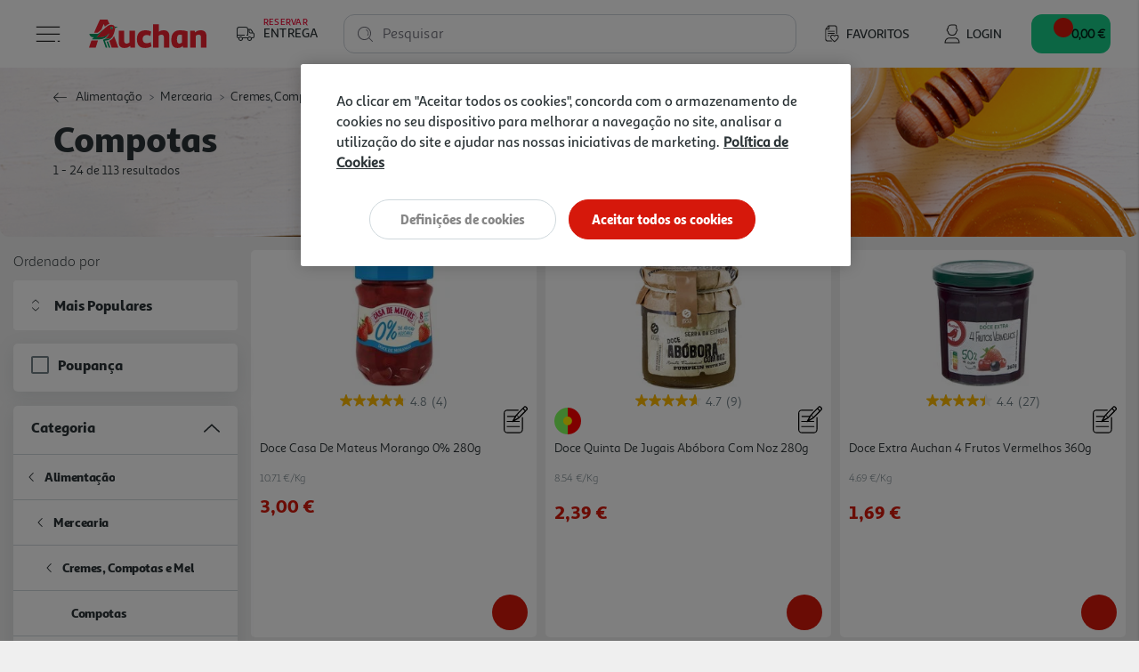

--- FILE ---
content_type: text/html;charset=UTF-8
request_url: https://www.auchan.pt/on/demandware.store/Sites-AuchanPT-Site/pt_PT/Search-IncludeSearchShow?cgid=compotas-1-1
body_size: 36893
content:
<!DOCTYPE html>
<html lang="pt">
<head>
<script>//common/scripts.isml</script>
<script defer type="text/javascript" src="/on/demandware.static/Sites-AuchanPT-Site/-/pt_PT/v1769793142983/js/main.js"></script>
<script defer type="text/javascript" src="/on/demandware.static/Sites-AuchanPT-Site/-/pt_PT/v1769793142983/lib/bootstrap-input-spinner.min.js"></script>

    <script defer type="text/javascript" src="/on/demandware.static/Sites-AuchanPT-Site/-/pt_PT/v1769793142983/js/search.js"
        
        >
    </script>



    


    <!-- OneTrust -->
    <!-- OneTrust Cookies Consent Notice start for production-eu01-auchan.demandware.net -->
<script src="https://cdn.cookielaw.org/scripttemplates/otSDKStub.js" type="text/javascript" charset="UTF-8" data-domain-script="8751d16f-cb2a-4e1f-bf03-923c8e13d8cd" ></script>
<script type="text/javascript">
function OptanonWrapper() { }
</script>
<!-- OneTrust Cookies Consent Notice end for production-eu01-auchan.demandware.net -->




    
    





    <script src="https://cdn.onesignal.com/sdks/OneSignalSDK.js" async=""></script>
    <script>
    var OneSignal = window.OneSignal || [];
        var initConfig = {
            appId: "e57e2ce8-74df-4752-8361-d18cd966f02a",
            notifyButton: {
                enable: true
            },
        };
        OneSignal.push(function () {
            OneSignal.SERVICE_WORKER_PARAM = { scope: "https://www.auchan.pt" };
            OneSignal.SERVICE_WORKER_PATH = "https://www.auchan.pt"
            OneSignal.SERVICE_WORKER_UPDATER_PATH = "https://www.auchan.pt"
            OneSignal.init(initConfig);
        });
    </script>





<meta charset=UTF-8>

<meta http-equiv="x-ua-compatible" content="ie=edge">

<meta name="viewport" content="width=device-width, initial-scale=1">






    
    



<title>Compotas, Doces e Geleias - Auchan</title>

<meta name="description" content="Para adoçar os seus lanches compre as nossas compotas, doces e geleias de morango, pêssego, abóbora, frutos vermelhos, figo e mais em Auchan.pt"/>
<meta name="keywords" content="Auchan"/>





<meta property="og:site_name" content="Salesforce Commerce Cloud" />



    <meta property="og:title" content="Compotas, Doces e Geleias - Auchan" />



<meta property="og:type" content="website" />



    <meta property="og:description" content="Para ado&ccedil;ar os seus lanches compre as nossas compotas, doces e geleias de morango, p&ecirc;ssego, ab&oacute;bora, frutos vermelhos, figo e mais em Auchan.pt" />




    




    





    
        <meta name="robots" content="index,follow">
    

    
        <meta property="og:url" content="https://www.auchan.pt/on/demandware.store/Sites-AuchanPT-Site/pt_PT/Search-IncludeSearchShow?cgid=compotas-1-1">
    


<link rel="icon" href="/s/AuchanPT/favicon.svg" type="image/svg+xml" />
<link rel="alternate icon" type="image/x-icon" href="/on/demandware.static/Sites-AuchanPT-Site/-/default/dwd12b22a4/images/favicons/favicon.ico"/>
<link rel="icon" type="image/png"  sizes="32x32" href="/on/demandware.static/Sites-AuchanPT-Site/-/default/dwabffdd1f/images/favicons/favicon-32x32.png"/>
<link rel="icon" type="image/png"  sizes="16x16" href="/on/demandware.static/Sites-AuchanPT-Site/-/default/dwa607058a/images/favicons/favicon-16x16.png"/>


<link rel="stylesheet" href="/on/demandware.static/Sites-AuchanPT-Site/-/pt_PT/v1769793142983/css/global.css" />

    <link rel="stylesheet" href="/on/demandware.static/Sites-AuchanPT-Site/-/pt_PT/v1769793142983/css/pages/search.css"  />



    <meta name="google-site-verification" content="f8OiE1_hdxV3rWCVtMgeYu_dq0cZ5eIW7leKk-fwmAI" />









    

<script>
window.dataLayer = window.dataLayer || [];
</script>


<script>
    // 1. Login information
    var loginInformation = null;
    if(loginInformation !== null && loginInformation !== undefined && typeof loginInformation === 'object'){
        window.dataLayer.push(loginInformation);
    }
</script>


<script>
(function(w,d,s,l,i){w[l]=w[l]||[];w[l].push({'gtm.start': new Date().getTime(),event:'gtm.js'});var f=d.getElementsByTagName(s)[0],j=d.createElement(s),dl=l!='dataLayer'?'&l='+l:'';j.async=true;j.src='//www.googletagmanager.com/gtm.js?id='+i+dl;f.parentNode.insertBefore(j,f);})(window,document,'script','dataLayer', 'GTM-W4XWM6P');
</script>




<link rel="canonical" href="https://www.auchan.pt/pt/alimentacao/mercearia/cremes-compotas-e-mel/compotas/" />

<script type="text/javascript">//<!--
/* <![CDATA[ (head-active_data.js) */
var dw = (window.dw || {});
dw.ac = {
    _analytics: null,
    _events: [],
    _category: "",
    _searchData: "",
    _anact: "",
    _anact_nohit_tag: "",
    _analytics_enabled: "true",
    _timeZone: "Europe/Lisbon",
    _capture: function(configs) {
        if (Object.prototype.toString.call(configs) === "[object Array]") {
            configs.forEach(captureObject);
            return;
        }
        dw.ac._events.push(configs);
    },
	capture: function() { 
		dw.ac._capture(arguments);
		// send to CQ as well:
		if (window.CQuotient) {
			window.CQuotient.trackEventsFromAC(arguments);
		}
	},
    EV_PRD_SEARCHHIT: "searchhit",
    EV_PRD_DETAIL: "detail",
    EV_PRD_RECOMMENDATION: "recommendation",
    EV_PRD_SETPRODUCT: "setproduct",
    applyContext: function(context) {
        if (typeof context === "object" && context.hasOwnProperty("category")) {
        	dw.ac._category = context.category;
        }
        if (typeof context === "object" && context.hasOwnProperty("searchData")) {
        	dw.ac._searchData = context.searchData;
        }
    },
    setDWAnalytics: function(analytics) {
        dw.ac._analytics = analytics;
    },
    eventsIsEmpty: function() {
        return 0 == dw.ac._events.length;
    }
};
/* ]]> */
// -->
</script>
<script type="text/javascript">//<!--
/* <![CDATA[ (head-cquotient.js) */
var CQuotient = window.CQuotient = {};
CQuotient.clientId = 'bfrc-AuchanPT';
CQuotient.realm = 'BFRC';
CQuotient.siteId = 'AuchanPT';
CQuotient.instanceType = 'prd';
CQuotient.locale = 'pt_PT';
CQuotient.fbPixelId = '__UNKNOWN__';
CQuotient.activities = [];
CQuotient.cqcid='';
CQuotient.cquid='';
CQuotient.cqeid='';
CQuotient.cqlid='';
CQuotient.apiHost='api.cquotient.com';
/* Turn this on to test against Staging Einstein */
/* CQuotient.useTest= true; */
CQuotient.useTest = ('true' === 'false');
CQuotient.initFromCookies = function () {
	var ca = document.cookie.split(';');
	for(var i=0;i < ca.length;i++) {
	  var c = ca[i];
	  while (c.charAt(0)==' ') c = c.substring(1,c.length);
	  if (c.indexOf('cqcid=') == 0) {
		CQuotient.cqcid=c.substring('cqcid='.length,c.length);
	  } else if (c.indexOf('cquid=') == 0) {
		  var value = c.substring('cquid='.length,c.length);
		  if (value) {
		  	var split_value = value.split("|", 3);
		  	if (split_value.length > 0) {
			  CQuotient.cquid=split_value[0];
		  	}
		  	if (split_value.length > 1) {
			  CQuotient.cqeid=split_value[1];
		  	}
		  	if (split_value.length > 2) {
			  CQuotient.cqlid=split_value[2];
		  	}
		  }
	  }
	}
}
CQuotient.getCQCookieId = function () {
	if(window.CQuotient.cqcid == '')
		window.CQuotient.initFromCookies();
	return window.CQuotient.cqcid;
};
CQuotient.getCQUserId = function () {
	if(window.CQuotient.cquid == '')
		window.CQuotient.initFromCookies();
	return window.CQuotient.cquid;
};
CQuotient.getCQHashedEmail = function () {
	if(window.CQuotient.cqeid == '')
		window.CQuotient.initFromCookies();
	return window.CQuotient.cqeid;
};
CQuotient.getCQHashedLogin = function () {
	if(window.CQuotient.cqlid == '')
		window.CQuotient.initFromCookies();
	return window.CQuotient.cqlid;
};
CQuotient.trackEventsFromAC = function (/* Object or Array */ events) {
try {
	if (Object.prototype.toString.call(events) === "[object Array]") {
		events.forEach(_trackASingleCQEvent);
	} else {
		CQuotient._trackASingleCQEvent(events);
	}
} catch(err) {}
};
CQuotient._trackASingleCQEvent = function ( /* Object */ event) {
	if (event && event.id) {
		if (event.type === dw.ac.EV_PRD_DETAIL) {
			CQuotient.trackViewProduct( {id:'', alt_id: event.id, type: 'raw_sku'} );
		} // not handling the other dw.ac.* events currently
	}
};
CQuotient.trackViewProduct = function(/* Object */ cqParamData){
	var cq_params = {};
	cq_params.cookieId = CQuotient.getCQCookieId();
	cq_params.userId = CQuotient.getCQUserId();
	cq_params.emailId = CQuotient.getCQHashedEmail();
	cq_params.loginId = CQuotient.getCQHashedLogin();
	cq_params.product = cqParamData.product;
	cq_params.realm = cqParamData.realm;
	cq_params.siteId = cqParamData.siteId;
	cq_params.instanceType = cqParamData.instanceType;
	cq_params.locale = CQuotient.locale;
	
	if(CQuotient.sendActivity) {
		CQuotient.sendActivity(CQuotient.clientId, 'viewProduct', cq_params);
	} else {
		CQuotient.activities.push({activityType: 'viewProduct', parameters: cq_params});
	}
};
/* ]]> */
// -->
</script>


   <script type="application/ld+json">
        {"@context":"http://schema.org/","@type":"ItemList","itemListElement":[{"@type":"ListItem","position":1,"url":"https://www.auchan.pt/pt/alimentacao/mercearia/cremes-compotas-e-mel/compotas/doce-casa-de-mateus-morango-0-280g/3205133.html"},{"@type":"ListItem","position":2,"url":"https://www.auchan.pt/pt/alimentacao/mercearia/cremes-compotas-e-mel/compotas/doce-quinta-de-jugais-abobora-com-noz-280g/1108680.html"},{"@type":"ListItem","position":3,"url":"https://www.auchan.pt/pt/alimentacao/mercearia/cremes-compotas-e-mel/compotas/doce-extra-auchan-4-frutos-vermelhos-360g/3556818.html"},{"@type":"ListItem","position":4,"url":"https://www.auchan.pt/pt/alimentacao/mercearia/cremes-compotas-e-mel/compotas/doce-auchan-extra-50-frutos-cereja-360g/3116278.html"},{"@type":"ListItem","position":5,"url":"https://www.auchan.pt/pt/alimentacao/mercearia/cremes-compotas-e-mel/compotas/doce-casa-da-prisca-de-morango-sem-adicao-de-acucar-250g/809205.html"},{"@type":"ListItem","position":6,"url":"https://www.auchan.pt/pt/alimentacao/mercearia/cremes-compotas-e-mel/compotas/sobremesa-andros-maca-sem-adicao-acucar-730g/2733121.html"},{"@type":"ListItem","position":7,"url":"https://www.auchan.pt/pt/alimentacao/mercearia/cremes-compotas-e-mel/compotas/doce-quinta-de-jugais-abobora-280g/1108659.html"},{"@type":"ListItem","position":8,"url":"https://www.auchan.pt/pt/alimentacao/mercearia/cremes-compotas-e-mel/compotas/compota-st.dalfour-de-morango-284g/67485.html"},{"@type":"ListItem","position":9,"url":"https://www.auchan.pt/pt/alimentacao/mercearia/cremes-compotas-e-mel/compotas/doce-bonne-maman-de-morango-370g/233726.html"},{"@type":"ListItem","position":10,"url":"https://www.auchan.pt/pt/alimentacao/mercearia/cremes-compotas-e-mel/compotas/doce-casa-da-prisca-de-abobora-sem-adicao-acucar-250g/876035.html"},{"@type":"ListItem","position":11,"url":"https://www.auchan.pt/pt/alimentacao/mercearia/cremes-compotas-e-mel/compotas/doce-st.dalfour-morango-500g/3022094.html"},{"@type":"ListItem","position":12,"url":"https://www.auchan.pt/pt/alimentacao/mercearia/cremes-compotas-e-mel/compotas/doce-auchan-extra-50-frutos-alperce-360g/3116459.html"},{"@type":"ListItem","position":13,"url":"https://www.auchan.pt/pt/alimentacao/mercearia/cremes-compotas-e-mel/compotas/compota-st.dalfour-4-frutos-284g/67483.html"},{"@type":"ListItem","position":14,"url":"https://www.auchan.pt/pt/alimentacao/mercearia/cremes-compotas-e-mel/compotas/doce-casa-de-mateus-4-frutos-280g-0/3204523.html"},{"@type":"ListItem","position":15,"url":"https://www.auchan.pt/pt/alimentacao/mercearia/cremes-compotas-e-mel/compotas/doce-bonne-maman-de-alperce-370g/233712.html"},{"@type":"ListItem","position":16,"url":"https://www.auchan.pt/pt/alimentacao/mercearia/cremes-compotas-e-mel/compotas/compota-st.dalfour-maca-e-canela-284g/3063232.html"},{"@type":"ListItem","position":17,"url":"https://www.auchan.pt/pt/alimentacao/mercearia/cremes-compotas-e-mel/compotas/doce-bonne-maman-framboesa-370g/233720.html"},{"@type":"ListItem","position":18,"url":"https://www.auchan.pt/pt/alimentacao/mercearia/cremes-compotas-e-mel/compotas/doce-quinta-de-jugais-tomate-280g/1108656.html"},{"@type":"ListItem","position":19,"url":"https://www.auchan.pt/pt/alimentacao/mercearia/cremes-compotas-e-mel/compotas/compota-st.dalfour-de-pessego-284g/67486.html"},{"@type":"ListItem","position":20,"url":"https://www.auchan.pt/pt/alimentacao/mercearia/cremes-compotas-e-mel/compotas/doce-quinta-de-jugais-morango-280g/1108673.html"},{"@type":"ListItem","position":21,"url":"https://www.auchan.pt/pt/alimentacao/mercearia/cremes-compotas-e-mel/compotas/doce-casa-da-prisca-de-tomate-sem-adicao-acucar-250g/876045.html"},{"@type":"ListItem","position":22,"url":"https://www.auchan.pt/pt/alimentacao/mercearia/cremes-compotas-e-mel/compotas/doce-casa-de-mateus-de-morango-345g/493882.html"},{"@type":"ListItem","position":23,"url":"https://www.auchan.pt/pt/alimentacao/mercearia/cremes-compotas-e-mel/compotas/doce-st.dalfour-framboesa-284g/67482.html"},{"@type":"ListItem","position":24,"url":"https://www.auchan.pt/pt/alimentacao/mercearia/cremes-compotas-e-mel/compotas/sobremesa-andros-maca-natural-750g/211673.html"}]}
    </script>











    <script src="https://apps.bazaarvoice.com/deployments/auchan-pt/main_site/production/pt_PT/bv.js"></script>





    <script defer type="text/javascript" src="https://maps.googleapis.com/maps/api/js?key=AIzaSyB35eTHcG96iqJtqWhscURA26sG3xQUFJA"></script>
    <script defer type="text/javascript" src="https://unpkg.com/@googlemaps/markerclustererplus/dist/index.min.js"></script>

</head>
<body>

<div class="page" data-action="Search-IncludeSearchShow" data-querystring="cgid=compotas-1-1"
data-currency="EUR" data-worker-menu="/on/demandware.static/Sites-AuchanPT-Site/-/pt_PT/v1769793142983/js/menuWorker.js"
data-worker-menu-item="/on/demandware.static/Sites-AuchanPT-Site/-/pt_PT/v1769793142983/js/menuItemWorker.js"
data-worker-product-tile="/on/demandware.static/Sites-AuchanPT-Site/-/pt_PT/v1769793142983/js/productTileWorker.js"
data-include-wishlists-url="/on/demandware.store/Sites-AuchanPT-Site/pt_PT/Product-IncludeWishlists"
data-include-qtyselectors-url="/on/demandware.store/Sites-AuchanPT-Site/pt_PT/Product-IncludeQuantitySelectors"
data-include-promotions-url="/on/demandware.store/Sites-AuchanPT-Site/pt_PT/Product-IncludePromotions"
data-authenticated="false" data-include-minicart="/on/demandware.store/Sites-AuchanPT-Site/pt_PT/Cart-MiniCart"
data-worker-mini-cart="/on/demandware.static/Sites-AuchanPT-Site/-/pt_PT/v1769793142983/js/miniCartWorker.js"
data-consent-tracking-set-session="/on/demandware.store/Sites-AuchanPT-Site/pt_PT/ConsentTracking-SetSession"
data-worker-oney="/on/demandware.static/Sites-AuchanPT-Site/-/pt_PT/v1769793142983/js/oneyWorker.js" 
 

>




<header class="auc-main-header">
    <a href="#maincontent" class="skip" aria-label="Skip to main content">Skip to main content</a>
<a href="#footercontent" class="skip" aria-label="Skip to footer content">Skip to footer content</a>

    <nav>
        <div class="container-fluid auc-header">

            
            <div class="row no-gutters auc-header--main-header">
                











<div class="auc-header__delivery-worker" data-worker-delivery-header="/on/demandware.static/Sites-AuchanPT-Site/-/pt_PT/v1769793142983/js/deliveryHeaderWorker.js" data-include-delivery-header-url="/on/demandware.store/Sites-AuchanPT-Site/pt_PT/Delivery-Header">

    
    <div class="auc-header__delivery">

        
        


<svg class="null auc-icon--delivery" >
    <use xlink:href="/on/demandware.static/Sites-AuchanPT-Site/-/default/dwf95852bd/images/icons/svg/redesign/spritemap.svg#icon-delivery" />
</svg>

        <div>
            <span>Reservar</span>
            <span>Entrega</span>
        </div>

        


<svg class="null auc-icon--arrow" >
    <use xlink:href="/on/demandware.static/Sites-AuchanPT-Site/-/default/dwf95852bd/images/icons/svg/redesign/spritemap.svg#icon-arrow" />
</svg>

    </div>
</div>


<button class="auc-button--burger">
    


<svg class="auc-header--burger visible auc-icon--menu" >
    <use xlink:href="/on/demandware.static/Sites-AuchanPT-Site/-/default/dwf95852bd/images/icons/svg/redesign/spritemap.svg#icon-menu" />
</svg>
    


<svg class="auc-header--close hidden auc-icon--close" >
    <use xlink:href="/on/demandware.static/Sites-AuchanPT-Site/-/default/dwf95852bd/images/icons/svg/redesign/spritemap.svg#icon-close" />
</svg>
</button>


<a href="/" title="Auchan" class="auc-button--home">
    


<svg class="null auc-icon--logo" >
    <use xlink:href="/on/demandware.static/Sites-AuchanPT-Site/-/default/dw658084cd/images/icons/svg/brand/spritemap.svg#icon-logo" />
</svg>
</a>


<a href="/pt/favoritos" class="auc-button--favorite">
    


<svg class="null auc-icon--wishlist" >
    <use xlink:href="/on/demandware.static/Sites-AuchanPT-Site/-/default/dwf95852bd/images/icons/svg/redesign/spritemap.svg#icon-wishlist" />
</svg>
    <span>Favoritos</span>
</a>















<div class="auc-header-account collapsible-sm outside-click-close">

    
    
        <a href="https://www.auchan.pt/on/demandware.store/Sites-AuchanPT-Site/pt_PT/Login-OAuthLogin?oauthProvider=Salesforce&amp;oauthLoginTargetEndPoint=0">

            
            


<svg class="null auc-icon--user" >
    <use xlink:href="/on/demandware.static/Sites-AuchanPT-Site/-/default/dwf95852bd/images/icons/svg/redesign/spritemap.svg#icon-user" />
</svg>
            <span>Login</span>
        </a>
    
</div>



<div class="search">
    










<div class="site-search">
    <form role="search"
          action="/pt/pesquisa"
          method="get"
          name="simpleSearch"
          class="auc-search-form">

        
        <button type="submit" name="search-button" class="auc-button--search-gray" aria-label="Submit search keywords">
            


<svg class="null auc-icon--search" >
    <use xlink:href="/on/demandware.static/Sites-AuchanPT-Site/-/default/dwf95852bd/images/icons/svg/redesign/spritemap.svg#icon-search" />
</svg>
        </button>

        
        <input class="form-control auc-search-field search-field auc-text-field"
               id="search-suggestions-input"
               type="text"
               name="q"
               value=""
               placeholder=" "
               role="combobox"
               aria-haspopup="listbox"
               aria-owns="search-results"
               aria-expanded="false"
               aria-autocomplete="list"
               aria-activedescendant=""
               aria-controls="search-results"
               aria-label="Enter Keyword or Item No."
               autocomplete="off"
               data-error = "Dever&aacute; introduzir no m&iacute;nimo tr&ecirc;s caracteres para efetuar a pesquisa."/>

        
        <label for="search-suggestions-input">Pesquisar</label>

        
        <button type="reset" name="reset-button" class="reset-button d-none" aria-label="Clear search keywords">
            


<svg class="null auc-icon--close_round" >
    <use xlink:href="/on/demandware.static/Sites-AuchanPT-Site/-/default/dwf95852bd/images/icons/svg/redesign/spritemap.svg#icon-close_round" />
</svg>
        </button>

        
        <div class="suggestions-wrapper" data-url="/on/demandware.store/Sites-AuchanPT-Site/pt_PT/SearchServices-GetSuggestions?q="></div>

        <input type="hidden" value="pt_PT" name="lang" />
    </form>
</div>

</div>


<button class="auc-js-minicart auc-header__minicart auc-button--shopping-cart"
    data-action-url="/on/demandware.store/Sites-AuchanPT-Site/pt_PT/Cart-MiniCartShow"
    data-delivery-status-url="/on/demandware.store/Sites-AuchanPT-Site/pt_PT/Delivery-ShowModal?dview=delivery-status"
    data-is-contextualized="false"
    data-has-grocery-products="false"
    data-gtm-url="/on/demandware.store/Sites-AuchanPT-Site/pt_PT/Cart-MiniCartShowGTM">

    
    
    <div class="auc-header__minicart__quantity">
        <span class="minicart-quantity d-none"></span>
    </div>

    
    


<svg class="null auc-icon--cart" >
    <use xlink:href="/on/demandware.static/Sites-AuchanPT-Site/-/default/dwf95852bd/images/icons/svg/redesign/spritemap.svg#icon-cart" />
</svg>

     
    <span class="auc-cart-value__total">
        <div class="auc-cart-value auc-header-cart-total" data-action="/on/demandware.store/Sites-AuchanPT-Site/pt_PT/Cart-UpdateMiniCartTotal">
        
            
            <div class="dot-flashing"></div>
        </div>
    </span>
    

</button>


<div class="auc-minicart auc-panel" id="auc-minicart-panel"></div>

            </div>

            
            









<div class="auc-alert auc-alert__container">
    <div class="auc-alert__content">
        <div class="auc-alert__message">

            
            


<svg class="auc-alert__icon-success auc-icon--outline-check-white" >
    <use xlink:href="/on/demandware.static/Sites-AuchanPT-Site/-/default/dw0e954bbb/images/icons/svg/circle/spritemap.svg#icon-outline-check-white" />
</svg>
            


<svg class="auc-alert__icon-error auc-icon--outline-delete-white" >
    <use xlink:href="/on/demandware.static/Sites-AuchanPT-Site/-/default/dw0e954bbb/images/icons/svg/circle/spritemap.svg#icon-outline-delete-white" />
</svg>

            
            <div class="auc-alert__message-text">
            </div>
        </div>
    </div>
</div>


            
            
<div class="main-menu navbar-toggleable-xxl menu-toggleable-left multilevel-dropdown" id="sg-navbar-collapse"
    data-store-token="null" data-gtm-login="null"
    data-gtm-leaflet-products="null"
    data-url="/on/demandware.store/Sites-AuchanPT-Site/pt_PT/Page-IncludeHeaderMenu?t="
    data-url-items="/on/demandware.store/Sites-AuchanPT-Site/pt_PT/Page-IncludeHeaderMenuItems?t=">
    <div class="container">
        <div class="row" id="auc-js-include-header-menu">
        </div>
    </div>
</div>




        </div>
    </nav>
</header>


<div role="main" id="maincontent">

    








    
    

    

    

        
        
            

    








    

    





    

    <div class="hero slant-down search-banner" style="background-image: url(/on/demandware.static/-/Sites-auchan-pt-storefront-catalog/default/dwe38905c9/Category_Imgs/Alimentacao/Mercearia/cremes_compotas_mel.jpg)">
        <div class="auc-hero__foreground">
            <div class="auc-hero__breadcrumb d-block">
                















    

    

    

    




    <div class="row hidden-xs-down">
        <div class="col" role="navigation" aria-label="Breadcrumb">
            <ol class="breadcrumb">

                
                <li class="auc-breadcrumb__back-link ">
                    


<svg class="auc-breadcrumb--arrow-back auc-icon--arrow-back" >
    <use xlink:href="/on/demandware.static/Sites-AuchanPT-Site/-/default/dwc40ff431/images/icons/svg/arrows/spritemap.svg#icon-arrow-back" />
</svg>

                    
                    
                </li>

                
                
                    <li class="breadcrumb-item">
                        
                            <a href="/pt/alimentacao/">
                                Alimenta&ccedil;&atilde;o
                            </a>
                        
                    </li>
                
                    <li class="breadcrumb-item">
                        
                            <a href="/pt/alimentacao/mercearia/">
                                Mercearia
                            </a>
                        
                    </li>
                
                    <li class="breadcrumb-item">
                        
                            <a href="/pt/alimentacao/mercearia/cremes-compotas-e-mel/">
                                Cremes, Compotas e Mel
                            </a>
                        
                    </li>
                
                    <li class="breadcrumb-item">
                        
                            <span aria-current="page">
                                Compotas
                            </span>
                        
                    </li>
                
            </ol>
        </div>
    </div>


            </div>

            
<h1 class="header page-title auc-category-title">
    
        Compotas
    
</h1>







<input type="hidden" name="auc-js-search-results-count-total" class="auc-js-search-results-count-template-message" value="{0} resultados" data-type="1"/>
<input type="hidden" name="auc-js-search-results-count-interval" class="auc-js-search-results-count-template-message" value="{0} - {1} resultados" data-type="2"/>
<input type="hidden" name="auc-js-search-results-count-interval-of-total" class="auc-js-search-results-count-template-message" value="{0} - {1} de {2} resultados" data-type="3"/>
<input type="hidden" name="auc-js-search-results-count-button" value="{0} - {1}"/>



    <div class="auc-search-results auc-js-search-results-count" data-type="3">
        1 - 24 de 113 resultados
    </div>


        </div>
    </div>





    <div class="auc-search__container search-results auc-search__container--category">

        <div class="row">
            <div class="col-12">
                <div id="product-search-results">

                    
                        <div class="row no-gutters">

                            
                            <div class="auc-search__left-section">

                                
                                <div class="refinement-bar">

                                    
                                    <div class="auc-search__modal-title d-block d-md-none">
                                        <span class="h4">Filtros</span>
                                        


<svg class="null auc-icon--close" >
    <use xlink:href="/on/demandware.static/Sites-AuchanPT-Site/-/default/dwf47725ae/images/icons/svg/forms/spritemap.svg#icon-close" />
</svg>
                                    </div>

                                    <div class="auc-search__modal-body">

                                        
                                        
                                            <div class="auc-search__sort-order-menu d-none d-md-block">
                                                <span class="auc-sort-by-title">
                                                    Ordenado por
                                                </span>
                                                










    <fieldset class="auc-select-sort-by">

        
        


<svg class="null auc-icon--arrow-select" >
    <use xlink:href="/on/demandware.static/Sites-AuchanPT-Site/-/default/dwc40ff431/images/icons/svg/arrows/spritemap.svg#icon-arrow-select" />
</svg>

        
        <select class="auc-select auc-sort-option auc-js-select-sort-option d-none" aria-label="Ordenado por">
            
                
                <option class="Mais Populares" value="https://www.auchan.pt/on/demandware.store/Sites-AuchanPT-Site/pt_PT/Search-UpdateGrid?cgid=compotas-1-1&amp;prefn1=soldInStores&amp;prefv1=000&amp;srule=Mais%20Populares&amp;start=0&amp;sz=24" data-id="Mais Populares" data-selected="false" >
                    Mais Populares
                </option>
            
                
                <option class="Best seller" value="https://www.auchan.pt/on/demandware.store/Sites-AuchanPT-Site/pt_PT/Search-UpdateGrid?cgid=compotas-1-1&amp;prefn1=soldInStores&amp;prefv1=000&amp;srule=Best%20seller&amp;start=0&amp;sz=24" data-id="Best seller" data-selected="false" >
                    Mais Vendidos
                </option>
            
                
                <option class="price-low-to-high" value="https://www.auchan.pt/on/demandware.store/Sites-AuchanPT-Site/pt_PT/Search-UpdateGrid?cgid=compotas-1-1&amp;prefn1=soldInStores&amp;prefv1=000&amp;srule=price-low-to-high&amp;start=0&amp;sz=24" data-id="price-low-to-high" data-selected="false" >
                    Pre&ccedil;o (do menor para o maior)
                </option>
            
                
                <option class="price-high-to-low" value="https://www.auchan.pt/on/demandware.store/Sites-AuchanPT-Site/pt_PT/Search-UpdateGrid?cgid=compotas-1-1&amp;prefn1=soldInStores&amp;prefv1=000&amp;srule=price-high-to-low&amp;start=0&amp;sz=24" data-id="price-high-to-low" data-selected="false" >
                    Pre&ccedil;o (do maior para o menor)
                </option>
            
                
                <option class="Category" value="https://www.auchan.pt/on/demandware.store/Sites-AuchanPT-Site/pt_PT/Search-UpdateGrid?cgid=compotas-1-1&amp;prefn1=soldInStores&amp;prefv1=000&amp;srule=Category&amp;start=0&amp;sz=24" data-id="Category" data-selected="false" >
                    Categoria
                </option>
            
                
                <option class="product-name-ascending" value="https://www.auchan.pt/on/demandware.store/Sites-AuchanPT-Site/pt_PT/Search-UpdateGrid?cgid=compotas-1-1&amp;prefn1=soldInStores&amp;prefv1=000&amp;srule=product-name-ascending&amp;start=0&amp;sz=24" data-id="product-name-ascending" data-selected="false" >
                    Nome (A-Z)
                </option>
            
                
                <option class="product-name-descending" value="https://www.auchan.pt/on/demandware.store/Sites-AuchanPT-Site/pt_PT/Search-UpdateGrid?cgid=compotas-1-1&amp;prefn1=soldInStores&amp;prefv1=000&amp;srule=product-name-descending&amp;start=0&amp;sz=24" data-id="product-name-descending" data-selected="false" >
                    Nome (Z-A)
                </option>
            
                
                <option class="price-and-capacity-ascending-000" value="https://www.auchan.pt/on/demandware.store/Sites-AuchanPT-Site/pt_PT/Search-UpdateGrid?cgid=compotas-1-1&amp;prefn1=soldInStores&amp;prefv1=000&amp;srule=price-and-capacity-ascending-000&amp;start=0&amp;sz=24" data-id="price-and-capacity-ascending-000" data-selected="false" >
                    Pre&ccedil;o/Capacidade Ascendente
                </option>
            
                
                <option class="price-and-capacity-descending-000" value="https://www.auchan.pt/on/demandware.store/Sites-AuchanPT-Site/pt_PT/Search-UpdateGrid?cgid=compotas-1-1&amp;prefn1=soldInStores&amp;prefv1=000&amp;srule=price-and-capacity-descending-000&amp;start=0&amp;sz=24" data-id="price-and-capacity-descending-000" data-selected="false" >
                    Pre&ccedil;o/Capacidade Descendente
                </option>
            
                
                <option class="Teste SR - Gourmet 1" value="https://www.auchan.pt/on/demandware.store/Sites-AuchanPT-Site/pt_PT/Search-UpdateGrid?cgid=compotas-1-1&amp;prefn1=soldInStores&amp;prefv1=000&amp;srule=SR_Relev%C3%A2ncia&amp;start=0&amp;sz=24" data-id="Teste SR - Gourmet 1" data-selected="false" >
                    Mais Relevantes
                </option>
            
        </select>
    </fieldset>


                                            </div>
                                        

                                        <div class="row filter-bar d-block d-md-none">
                                            














<div class="col auc-sort-by-title auc-search__filters-title d-md-none">
    Filtros
</div>


<div class="col auc-search__tags-bar d-none">
    <div class="d-md-inline-flex">

        
        <div class="row auc-search__remove-filters">
            <div class="col-6 auc-sort-by-title d-block d-md-none">
                Filtros
            </div>
            <div class="auc-search__reset-button " role="button" data-href="/on/demandware.store/Sites-AuchanPT-Site/pt_PT/Search-ShowAjax?cgid=compotas-1-1">
                


<svg class="null auc-icon--trash" >
    <use xlink:href="/on/demandware.static/Sites-AuchanPT-Site/-/default/dwf47725ae/images/icons/svg/forms/spritemap.svg#icon-trash" />
</svg>
                <span class="auc-link">
                    Apagar todos os filtros
                </span>
            </div>

            
            <div class="auc-search__tags">
                
                    
                        
                        
                        

                        
                        

                        
                        
                    
                        
                        
                        

                        
                        

                        
                        
                    
                
            </div>
        </div>
    </div>
</div>

                                        </div>
                                        











<div>
    <div class="refinements">
        

            
            
            

            
            
                

                
                

                    
                    
                        
                            
                                <div class="auc-search__accordion card refinement refinement-poupan&ccedil;a">
                                    <div class="auc-search__accordion-header col-sm-12 ">
                                        <button data-href="/on/demandware.store/Sites-AuchanPT-Site/pt_PT/Search-ShowAjax?cgid=compotas-1-1&amp;prefn1=promoInStores&amp;prefv1=000&amp;prefn2=soldInStores&amp;prefv2=000" class="text-left btn-block auc-refinement-title auc-refinement-js-filter">
                                            <input type="checkbox" class="auc-checkbox"  aria-label="Poupan&ccedil;a"/>
                                            <span>Poupan&ccedil;a</span>
                                        </button>
                                    </div>
                                </div>

                                
                                
                    

                
            
        

            
            
            

            
            
                
                    <div class="auc-search__accordion card collapsible-sm refinement refinement-categoria active show">

                        
                        <div class="auc-search__accordion-header col-sm-12 ">
                            <button class="title text-left btn-block auc-accordion-title"
                                aria-controls="refinement-categoria"
                                aria-expanded="true">
                                <span>Categoria</span>
                            </button>
                            


<svg class="null auc-icon--arrow-down" >
    <use xlink:href="/on/demandware.static/Sites-AuchanPT-Site/-/default/dwc40ff431/images/icons/svg/arrows/spritemap.svg#icon-arrow-down" />
</svg>
                            


<svg class="null auc-icon--arrow-up" >
    <use xlink:href="/on/demandware.static/Sites-AuchanPT-Site/-/default/dwc40ff431/images/icons/svg/arrows/spritemap.svg#icon-arrow-up" />
</svg>
                        </div>

                        
                        <div class="auc-search__accordion-body auc-search__filters-body auc-accordion-filters card-body content value"
                            id="refinement-categoria" data-is-category="true">

                            
                            
                                
                                












<ul class="values auc-filter--category auc-js-category-level" data-see-more="Ver mais" data-see-less="Ver menos">
    
        
        
        
        

        
        
            
            
            
            

            <li class="auc-filter--category__list-item">
                <button class="auc-filter--category__button auc-js-search-category-button" data-href="/pt/alimentacao/?prefn1=soldInStores&amp;prefv1=000" data-category="true" data-selected="false" data-selected-parent="true">
                    
                    
                        


<svg class="null auc-icon--arrow-down" >
    <use xlink:href="/on/demandware.static/Sites-AuchanPT-Site/-/default/dwc40ff431/images/icons/svg/arrows/spritemap.svg#icon-arrow-down" />
</svg>
                    

                    
                    <span class="auc-filter--category__text auc-js-search-category-text  has-subcategories" title="Refine by Categoria: Alimenta&ccedil;&atilde;o" aria-hidden="true">
                        Alimenta&ccedil;&atilde;o
                    </span>
                    <span class="sr-only selected-assistive-text">
                        
                        Refine by Categoria: Alimenta&ccedil;&atilde;o
                    </span>
                </button>

                
                
                












<ul class="values auc-filter--category auc-js-category-level" data-see-more="Ver mais" data-see-less="Ver menos">
    
        
        
        
        

        
        
            
            
            
            

            <li class="auc-filter--category__list-item">
                <button class="auc-filter--category__button auc-js-search-category-button" data-href="/pt/alimentacao/mercearia/?prefn1=soldInStores&amp;prefv1=000" data-category="true" data-selected="false" data-selected-parent="true">
                    
                    
                        


<svg class="null auc-icon--arrow-down" >
    <use xlink:href="/on/demandware.static/Sites-AuchanPT-Site/-/default/dwc40ff431/images/icons/svg/arrows/spritemap.svg#icon-arrow-down" />
</svg>
                    

                    
                    <span class="auc-filter--category__text auc-js-search-category-text  has-subcategories" title="Refine by Categoria: Mercearia" aria-hidden="true">
                        Mercearia
                    </span>
                    <span class="sr-only selected-assistive-text">
                        
                        Refine by Categoria: Mercearia
                    </span>
                </button>

                
                
                












<ul class="values auc-filter--category auc-js-category-level" data-see-more="Ver mais" data-see-less="Ver menos">
    
        
        
        
        

        
        
            
            
            
            

            <li class="auc-filter--category__list-item">
                <button class="auc-filter--category__button auc-js-search-category-button" data-href="/pt/alimentacao/mercearia/cremes-compotas-e-mel/?prefn1=soldInStores&amp;prefv1=000" data-category="true" data-selected="false" data-selected-parent="true">
                    
                    
                        


<svg class="null auc-icon--arrow-down" >
    <use xlink:href="/on/demandware.static/Sites-AuchanPT-Site/-/default/dwc40ff431/images/icons/svg/arrows/spritemap.svg#icon-arrow-down" />
</svg>
                    

                    
                    <span class="auc-filter--category__text auc-js-search-category-text  has-subcategories" title="Refine by Categoria: Cremes, Compotas e Mel" aria-hidden="true">
                        Cremes, Compotas e Mel
                    </span>
                    <span class="sr-only selected-assistive-text">
                        
                        Refine by Categoria: Cremes, Compotas e Mel
                    </span>
                </button>

                
                
                












<ul class="values auc-filter--category auc-js-category-level" data-see-more="Ver mais" data-see-less="Ver menos">
    
        
        
        
        

        
        
            
            
            
            

            <li class="auc-filter--category__list-item">
                <button class="auc-filter--category__button auc-js-search-category-button" data-href="/pt/pesquisa?prefn1=soldInStores&amp;prefv1=000&amp;cgid=root" data-category="true" data-selected="true" data-selected-parent="false">
                    
                    

                    
                    <span class="auc-filter--category__text auc-js-search-category-text selected " title="Currently Refined by Categoria: Compotas" aria-hidden="true">
                        Compotas
                    </span>
                    <span class="sr-only selected-assistive-text">
                        selected
                        Currently Refined by Categoria: Compotas
                    </span>
                </button>

                
                
                












<ul class="values auc-filter--category auc-js-category-level" data-see-more="Ver mais" data-see-less="Ver menos">
    
</ul>

            </li>
        

        
    
        
        
        
        

        
        
            
            
            
            

            <li class="auc-filter--category__list-item">
                <button class="auc-filter--category__button auc-js-search-category-button" data-href="/pt/alimentacao/mercearia/cremes-compotas-e-mel/cremes-de-barrar/?prefn1=soldInStores&amp;prefv1=000" data-category="true" data-selected="false" data-selected-parent="false">
                    
                    

                    
                    <span class="auc-filter--category__text auc-js-search-category-text  " title="Refine by Categoria: Cremes de Barrar" aria-hidden="true">
                        Cremes de Barrar
                    </span>
                    <span class="sr-only selected-assistive-text">
                        
                        Refine by Categoria: Cremes de Barrar
                    </span>
                </button>

                
                
                












<ul class="values auc-filter--category auc-js-category-level" data-see-more="Ver mais" data-see-less="Ver menos">
    
</ul>

            </li>
        

        
    
        
        
        
        

        
        
            
            
            
            

            <li class="auc-filter--category__list-item">
                <button class="auc-filter--category__button auc-js-search-category-button" data-href="/pt/alimentacao/mercearia/cremes-compotas-e-mel/mel-marmelada-e-goiabada/?prefn1=soldInStores&amp;prefv1=000" data-category="true" data-selected="false" data-selected-parent="false">
                    
                    

                    
                    <span class="auc-filter--category__text auc-js-search-category-text  " title="Refine by Categoria: Mel, Marmelada e Goiabada" aria-hidden="true">
                        Mel, Marmelada e Goiabada
                    </span>
                    <span class="sr-only selected-assistive-text">
                        
                        Refine by Categoria: Mel, Marmelada e Goiabada
                    </span>
                </button>

                
                
                












<ul class="values auc-filter--category auc-js-category-level" data-see-more="Ver mais" data-see-less="Ver menos">
    
</ul>

            </li>
        

        
    
</ul>

            </li>
        

        
    
</ul>

            </li>
        

        
    
</ul>

            </li>
        

        
    
</ul>

                            

                            
                            

                            
                            

                        </div>
                    </div>
                

                
                
            
        

            
            
            

            
            
                
                    <div class="auc-search__accordion card collapsible-sm refinement refinement-pre&ccedil;o active show">

                        
                        <div class="auc-search__accordion-header col-sm-12 ">
                            <button class="title text-left btn-block auc-accordion-title"
                                aria-controls="refinement-pre&ccedil;o"
                                aria-expanded="true">
                                <span>Pre&ccedil;o</span>
                            </button>
                            


<svg class="null auc-icon--arrow-down" >
    <use xlink:href="/on/demandware.static/Sites-AuchanPT-Site/-/default/dwc40ff431/images/icons/svg/arrows/spritemap.svg#icon-arrow-down" />
</svg>
                            


<svg class="null auc-icon--arrow-up" >
    <use xlink:href="/on/demandware.static/Sites-AuchanPT-Site/-/default/dwc40ff431/images/icons/svg/arrows/spritemap.svg#icon-arrow-up" />
</svg>
                        </div>

                        
                        <div class="auc-search__accordion-body auc-search__filters-body auc-accordion-filters card-body content value"
                            id="refinement-pre&ccedil;o" data-is-category="false">

                            
                            

                            
                            

                            
                            
                                <ul class="values">
    
        <li class="col-12">
            <button data-href="/on/demandware.store/Sites-AuchanPT-Site/pt_PT/Search-ShowAjax?cgid=compotas-1-1&amp;prefn1=soldInStores&amp;prefv1=000&amp;pmin=0%2c00&amp;pmax=5%2c00">

                
                <input type="checkbox" class="auc-checkbox" aria-label="Ativar Filtro" 
                />

                <span aria-hidden="true">
                    &euro;0 - &euro;4,99
                </span>
                <span class="sr-only selected-assistive-text">
                    
                    Refine by Pre&ccedil;o: &euro;0 - &euro;4,99
                </span>
            </button>
        </li>
    
        <li class="col-12">
            <button data-href="/on/demandware.store/Sites-AuchanPT-Site/pt_PT/Search-ShowAjax?cgid=compotas-1-1&amp;prefn1=soldInStores&amp;prefv1=000&amp;pmin=5%2c00&amp;pmax=10%2c00">

                
                <input type="checkbox" class="auc-checkbox" aria-label="Ativar Filtro" 
                />

                <span aria-hidden="true">
                    &euro;5 - &euro;9,99
                </span>
                <span class="sr-only selected-assistive-text">
                    
                    Refine by Pre&ccedil;o: &euro;5 - &euro;9,99
                </span>
            </button>
        </li>
    
</ul>

                            

                        </div>
                    </div>
                

                
                
            
        

            
            
            

            
            
                
                    <div class="auc-search__accordion card collapsible-sm refinement refinement-marca active show">

                        
                        <div class="auc-search__accordion-header col-sm-12 ">
                            <button class="title text-left btn-block auc-accordion-title"
                                aria-controls="refinement-marca"
                                aria-expanded="true">
                                <span>Marca</span>
                            </button>
                            


<svg class="null auc-icon--arrow-down" >
    <use xlink:href="/on/demandware.static/Sites-AuchanPT-Site/-/default/dwc40ff431/images/icons/svg/arrows/spritemap.svg#icon-arrow-down" />
</svg>
                            


<svg class="null auc-icon--arrow-up" >
    <use xlink:href="/on/demandware.static/Sites-AuchanPT-Site/-/default/dwc40ff431/images/icons/svg/arrows/spritemap.svg#icon-arrow-up" />
</svg>
                        </div>

                        
                        <div class="auc-search__accordion-body auc-search__filters-body auc-accordion-filters card-body content value"
                            id="refinement-marca" data-is-category="false">

                            
                            

                            
                            
                                
<ul class="values">
    
        
            <li class="col-12 ">
    <button data-href="/on/demandware.store/Sites-AuchanPT-Site/pt_PT/Search-ShowAjax?cgid=compotas-1-1&amp;prefn1=brand&amp;prefv1=AUCHAN&amp;prefn2=soldInStores&amp;prefv2=000" class=" " >

        
        <input type="checkbox" class="auc-checkbox" aria-label="Ativar Filtro" 
        />

        
        
            <span class=""
                aria-hidden="true">
                AUCHAN
            </span>
        

        <span class="sr-only selected-assistive-text">
            
            Refine by Marca: AUCHAN
        </span>
    </button>
</li>

        
    
        
            <li class="col-12 ">
    <button data-href="/on/demandware.store/Sites-AuchanPT-Site/pt_PT/Search-ShowAjax?cgid=compotas-1-1&amp;prefn1=brand&amp;prefv1=AUCHAN%20%c3%80%20MESA%20EM%20PORTUGAL&amp;prefn2=soldInStores&amp;prefv2=000" class=" " >

        
        <input type="checkbox" class="auc-checkbox" aria-label="Ativar Filtro" 
        />

        
        
            <span class=""
                aria-hidden="true">
                AUCHAN &Agrave; MESA EM PORTUGAL
            </span>
        

        <span class="sr-only selected-assistive-text">
            
            Refine by Marca: AUCHAN &Agrave; MESA EM PORTUGAL
        </span>
    </button>
</li>

        
    
        
            <li class="col-12 ">
    <button data-href="/on/demandware.store/Sites-AuchanPT-Site/pt_PT/Search-ShowAjax?cgid=compotas-1-1&amp;prefn1=brand&amp;prefv1=ANDROS&amp;prefn2=soldInStores&amp;prefv2=000" class=" " >

        
        <input type="checkbox" class="auc-checkbox" aria-label="Ativar Filtro" 
        />

        
        
            <span class=""
                aria-hidden="true">
                ANDROS
            </span>
        

        <span class="sr-only selected-assistive-text">
            
            Refine by Marca: ANDROS
        </span>
    </button>
</li>

        
    
        
            <li class="col-12 ">
    <button data-href="/on/demandware.store/Sites-AuchanPT-Site/pt_PT/Search-ShowAjax?cgid=compotas-1-1&amp;prefn1=brand&amp;prefv1=BONNE%20MAMAN&amp;prefn2=soldInStores&amp;prefv2=000" class=" " >

        
        <input type="checkbox" class="auc-checkbox" aria-label="Ativar Filtro" 
        />

        
        
            <span class=""
                aria-hidden="true">
                BONNE MAMAN
            </span>
        

        <span class="sr-only selected-assistive-text">
            
            Refine by Marca: BONNE MAMAN
        </span>
    </button>
</li>

        
    
        
            <li class="col-12 ">
    <button data-href="/on/demandware.store/Sites-AuchanPT-Site/pt_PT/Search-ShowAjax?cgid=compotas-1-1&amp;prefn1=brand&amp;prefv1=CASA%20DA%20PRISCA&amp;prefn2=soldInStores&amp;prefv2=000" class=" " >

        
        <input type="checkbox" class="auc-checkbox" aria-label="Ativar Filtro" 
        />

        
        
            <span class=""
                aria-hidden="true">
                CASA DA PRISCA
            </span>
        

        <span class="sr-only selected-assistive-text">
            
            Refine by Marca: CASA DA PRISCA
        </span>
    </button>
</li>

        
    
        
            <li class="col-12 ">
    <button data-href="/on/demandware.store/Sites-AuchanPT-Site/pt_PT/Search-ShowAjax?cgid=compotas-1-1&amp;prefn1=brand&amp;prefv1=CASA%20DE%20MATEUS&amp;prefn2=soldInStores&amp;prefv2=000" class=" " >

        
        <input type="checkbox" class="auc-checkbox" aria-label="Ativar Filtro" 
        />

        
        
            <span class=""
                aria-hidden="true">
                CASA DE MATEUS
            </span>
        

        <span class="sr-only selected-assistive-text">
            
            Refine by Marca: CASA DE MATEUS
        </span>
    </button>
</li>

        
    
        
            <li class="col-12 ">
    <button data-href="/on/demandware.store/Sites-AuchanPT-Site/pt_PT/Search-ShowAjax?cgid=compotas-1-1&amp;prefn1=brand&amp;prefv1=IPANEMA&amp;prefn2=soldInStores&amp;prefv2=000" class=" " >

        
        <input type="checkbox" class="auc-checkbox" aria-label="Ativar Filtro" 
        />

        
        
            <span class=""
                aria-hidden="true">
                IPANEMA
            </span>
        

        <span class="sr-only selected-assistive-text">
            
            Refine by Marca: IPANEMA
        </span>
    </button>
</li>

        
    
        
            <li class="col-12 ">
    <button data-href="/on/demandware.store/Sites-AuchanPT-Site/pt_PT/Search-ShowAjax?cgid=compotas-1-1&amp;prefn1=brand&amp;prefv1=JUGAIS&amp;prefn2=soldInStores&amp;prefv2=000" class=" " >

        
        <input type="checkbox" class="auc-checkbox" aria-label="Ativar Filtro" 
        />

        
        
            <span class=""
                aria-hidden="true">
                JUGAIS
            </span>
        

        <span class="sr-only selected-assistive-text">
            
            Refine by Marca: JUGAIS
        </span>
    </button>
</li>

        
    
        
            <li class="col-12 ">
    <button data-href="/on/demandware.store/Sites-AuchanPT-Site/pt_PT/Search-ShowAjax?cgid=compotas-1-1&amp;prefn1=brand&amp;prefv1=MACKAYS&amp;prefn2=soldInStores&amp;prefv2=000" class=" " >

        
        <input type="checkbox" class="auc-checkbox" aria-label="Ativar Filtro" 
        />

        
        
            <span class=""
                aria-hidden="true">
                MACKAYS
            </span>
        

        <span class="sr-only selected-assistive-text">
            
            Refine by Marca: MACKAYS
        </span>
    </button>
</li>

        
    
        
            <li class="col-12 ">
    <button data-href="/on/demandware.store/Sites-AuchanPT-Site/pt_PT/Search-ShowAjax?cgid=compotas-1-1&amp;prefn1=brand&amp;prefv1=PREDILECTA&amp;prefn2=soldInStores&amp;prefv2=000" class=" " >

        
        <input type="checkbox" class="auc-checkbox" aria-label="Ativar Filtro" 
        />

        
        
            <span class=""
                aria-hidden="true">
                PREDILECTA
            </span>
        

        <span class="sr-only selected-assistive-text">
            
            Refine by Marca: PREDILECTA
        </span>
    </button>
</li>

        
    
        
            <li class="col-12 ">
    <button data-href="/on/demandware.store/Sites-AuchanPT-Site/pt_PT/Search-ShowAjax?cgid=compotas-1-1&amp;prefn1=brand&amp;prefv1=PRISCA&amp;prefn2=soldInStores&amp;prefv2=000" class=" " >

        
        <input type="checkbox" class="auc-checkbox" aria-label="Ativar Filtro" 
        />

        
        
            <span class=""
                aria-hidden="true">
                PRISCA
            </span>
        

        <span class="sr-only selected-assistive-text">
            
            Refine by Marca: PRISCA
        </span>
    </button>
</li>

        
    
        
            <li class="col-12 ">
    <button data-href="/on/demandware.store/Sites-AuchanPT-Site/pt_PT/Search-ShowAjax?cgid=compotas-1-1&amp;prefn1=brand&amp;prefv1=PUR%20NATUR&amp;prefn2=soldInStores&amp;prefv2=000" class=" " >

        
        <input type="checkbox" class="auc-checkbox" aria-label="Ativar Filtro" 
        />

        
        
            <span class=""
                aria-hidden="true">
                PUR NATUR
            </span>
        

        <span class="sr-only selected-assistive-text">
            
            Refine by Marca: PUR NATUR
        </span>
    </button>
</li>

        
    
        
            <li class="col-12 ">
    <button data-href="/on/demandware.store/Sites-AuchanPT-Site/pt_PT/Search-ShowAjax?cgid=compotas-1-1&amp;prefn1=brand&amp;prefv1=QUINTA%20DE%20JUGAIS&amp;prefn2=soldInStores&amp;prefv2=000" class=" " >

        
        <input type="checkbox" class="auc-checkbox" aria-label="Ativar Filtro" 
        />

        
        
            <span class=""
                aria-hidden="true">
                QUINTA DE JUGAIS
            </span>
        

        <span class="sr-only selected-assistive-text">
            
            Refine by Marca: QUINTA DE JUGAIS
        </span>
    </button>
</li>

        
    
        
            <li class="col-12 ">
    <button data-href="/on/demandware.store/Sites-AuchanPT-Site/pt_PT/Search-ShowAjax?cgid=compotas-1-1&amp;prefn1=brand&amp;prefv1=QUINTA%20DO%20C%c3%94RO&amp;prefn2=soldInStores&amp;prefv2=000" class=" " >

        
        <input type="checkbox" class="auc-checkbox" aria-label="Ativar Filtro" 
        />

        
        
            <span class=""
                aria-hidden="true">
                QUINTA DO C&Ocirc;RO
            </span>
        

        <span class="sr-only selected-assistive-text">
            
            Refine by Marca: QUINTA DO C&Ocirc;RO
        </span>
    </button>
</li>

        
    
        
            <li class="col-12 ">
    <button data-href="/on/demandware.store/Sites-AuchanPT-Site/pt_PT/Search-ShowAjax?cgid=compotas-1-1&amp;prefn1=brand&amp;prefv1=SEMEAR&amp;prefn2=soldInStores&amp;prefv2=000" class=" " >

        
        <input type="checkbox" class="auc-checkbox" aria-label="Ativar Filtro" 
        />

        
        
            <span class=""
                aria-hidden="true">
                SEMEAR
            </span>
        

        <span class="sr-only selected-assistive-text">
            
            Refine by Marca: SEMEAR
        </span>
    </button>
</li>

        
    
        
            <li class="col-12 ">
    <button data-href="/on/demandware.store/Sites-AuchanPT-Site/pt_PT/Search-ShowAjax?cgid=compotas-1-1&amp;prefn1=brand&amp;prefv1=ST%2eDALFOUR&amp;prefn2=soldInStores&amp;prefv2=000" class=" " >

        
        <input type="checkbox" class="auc-checkbox" aria-label="Ativar Filtro" 
        />

        
        
            <span class=""
                aria-hidden="true">
                ST.DALFOUR
            </span>
        

        <span class="sr-only selected-assistive-text">
            
            Refine by Marca: ST.DALFOUR
        </span>
    </button>
</li>

        
    
</ul>

                            

                            
                            

                        </div>
                    </div>
                

                
                
            
        

            
            
            

            
            
                

                
                

                    
                    
                        <div class="auc-search__accordion card refinement refinement-produto-nacional">
                            <div class="auc-search__accordion-header col-sm-12 ">
                                <button data-href="/on/demandware.store/Sites-AuchanPT-Site/pt_PT/Search-ShowAjax?cgid=compotas-1-1&amp;prefn1=isNationalProduct&amp;prefv1=Produto%20Nacional&amp;prefn2=soldInStores&amp;prefv2=000" class="text-left btn-block auc-refinement-title auc-refinement-js-filter">
                                    <input type="checkbox" class="auc-checkbox"  aria-label="Produto Nacional"/>
                                    <span>Produto Nacional</span>
                                </button>
                            </div>
                        </div>
                    

                
            
        

            
            
            

            
            
        

            
            
            

            
            
                
                    <div class="auc-search__accordion card collapsible-sm refinement refinement-nutri-score active show">

                        
                        <div class="auc-search__accordion-header col-sm-12 ">
                            <button class="title text-left btn-block auc-accordion-title"
                                aria-controls="refinement-nutri-score"
                                aria-expanded="true">
                                <span>Nutri-score</span>
                            </button>
                            


<svg class="null auc-icon--arrow-down" >
    <use xlink:href="/on/demandware.static/Sites-AuchanPT-Site/-/default/dwc40ff431/images/icons/svg/arrows/spritemap.svg#icon-arrow-down" />
</svg>
                            


<svg class="null auc-icon--arrow-up" >
    <use xlink:href="/on/demandware.static/Sites-AuchanPT-Site/-/default/dwc40ff431/images/icons/svg/arrows/spritemap.svg#icon-arrow-up" />
</svg>
                        </div>

                        
                        <div class="auc-search__accordion-body auc-search__filters-body auc-accordion-filters card-body content value"
                            id="refinement-nutri-score" data-is-category="false">

                            
                            

                            
                            
                                
<ul class="values">
    
        
            <li class="col-12 disabled">
    <button data-href="#" class="disabled " disabled>

        
        <input type="checkbox" class="auc-checkbox" aria-label="Ativar Filtro" 
        />

        
        
            <span class=""
                aria-hidden="true">
                A
            </span>
        

        <span class="sr-only selected-assistive-text">
            
            Nutri-score A is not selectable
        </span>
    </button>
</li>

        
    
        
            <li class="col-12 disabled">
    <button data-href="#" class="disabled " disabled>

        
        <input type="checkbox" class="auc-checkbox" aria-label="Ativar Filtro" 
        />

        
        
            <span class=""
                aria-hidden="true">
                B
            </span>
        

        <span class="sr-only selected-assistive-text">
            
            Nutri-score B is not selectable
        </span>
    </button>
</li>

        
    
        
            <li class="col-12 ">
    <button data-href="/on/demandware.store/Sites-AuchanPT-Site/pt_PT/Search-ShowAjax?cgid=compotas-1-1&amp;prefn1=nutriScore&amp;prefv1=C&amp;prefn2=soldInStores&amp;prefv2=000" class=" " >

        
        <input type="checkbox" class="auc-checkbox" aria-label="Ativar Filtro" 
        />

        
        
            <span class=""
                aria-hidden="true">
                C
            </span>
        

        <span class="sr-only selected-assistive-text">
            
            Refine by Nutri-score: C
        </span>
    </button>
</li>

        
    
        
            <li class="col-12 ">
    <button data-href="/on/demandware.store/Sites-AuchanPT-Site/pt_PT/Search-ShowAjax?cgid=compotas-1-1&amp;prefn1=nutriScore&amp;prefv1=D&amp;prefn2=soldInStores&amp;prefv2=000" class=" " >

        
        <input type="checkbox" class="auc-checkbox" aria-label="Ativar Filtro" 
        />

        
        
            <span class=""
                aria-hidden="true">
                D
            </span>
        

        <span class="sr-only selected-assistive-text">
            
            Refine by Nutri-score: D
        </span>
    </button>
</li>

        
    
        
            <li class="col-12 disabled">
    <button data-href="#" class="disabled " disabled>

        
        <input type="checkbox" class="auc-checkbox" aria-label="Ativar Filtro" 
        />

        
        
            <span class=""
                aria-hidden="true">
                E
            </span>
        

        <span class="sr-only selected-assistive-text">
            
            Nutri-score E is not selectable
        </span>
    </button>
</li>

        
    
</ul>

                            

                            
                            

                        </div>
                    </div>
                

                
                
            
        

            
            
            

            
            
                
                    <div class="auc-search__accordion card collapsible-sm refinement refinement-tipologia-de-produto active show">

                        
                        <div class="auc-search__accordion-header col-sm-12 ">
                            <button class="title text-left btn-block auc-accordion-title"
                                aria-controls="refinement-tipologia-de-produto"
                                aria-expanded="true">
                                <span>Tipologia de Produto</span>
                            </button>
                            


<svg class="null auc-icon--arrow-down" >
    <use xlink:href="/on/demandware.static/Sites-AuchanPT-Site/-/default/dwc40ff431/images/icons/svg/arrows/spritemap.svg#icon-arrow-down" />
</svg>
                            


<svg class="null auc-icon--arrow-up" >
    <use xlink:href="/on/demandware.static/Sites-AuchanPT-Site/-/default/dwc40ff431/images/icons/svg/arrows/spritemap.svg#icon-arrow-up" />
</svg>
                        </div>

                        
                        <div class="auc-search__accordion-body auc-search__filters-body auc-accordion-filters card-body content value"
                            id="refinement-tipologia-de-produto" data-is-category="false">

                            
                            

                            
                            
                                
<ul class="values">
    
        
            <li class="col-12 ">
    <button data-href="/on/demandware.store/Sites-AuchanPT-Site/pt_PT/Search-ShowAjax?cgid=compotas-1-1&amp;prefn1=familyCode&amp;prefv1=Biol%c3%b3gico&amp;prefn2=soldInStores&amp;prefv2=000" class=" " >

        
        <input type="checkbox" class="auc-checkbox" aria-label="Ativar Filtro" 
        />

        
        
            <span class=""
                aria-hidden="true">
                Biol&oacute;gico
            </span>
        

        <span class="sr-only selected-assistive-text">
            
            Refine by Tipologia de Produto: Biol&oacute;gico
        </span>
    </button>
</li>

        
    
</ul>

                            

                            
                            

                        </div>
                    </div>
                

                
                
            
        

        
        <input type="hidden" name="see-more" value="Ver mais"/>
        <input type="hidden" name="see-less" value="Ver menos"/>
    </div>
</div>

                                    </div>

                                    <div class="auc-search__modal-bottom d-inline-flex d-md-none">
                                        <button type="button" class="auc-button__rounded--primary">Confirmar</button>
                                    </div>
                                </div>

                                
                                <div class="auc-slots__left-section-slots">
                                    
	 


	










    






<a href="#" class="auc-js-citrusad-container auc-citrusad__container d-none d-md-flex">
        <img src=" " alt="CitrusAd Static Banner" class="row no-gutters auc-citrusad__banner-static auc-js-citrusad-banner-static auc-js-citrusad-click d-none" data-id="8.49458997E8"
            data-slot-id-mobile="null"
            data-slot-id-tablet="Cat_lateral"
            data-slot-id-desktop="Category_lateral"/>
</a>



 
	
                                    
	 


	










    






<a href="#" class="auc-js-citrusad-container auc-citrusad__container d-none d-md-flex">
        <img src=" " alt="CitrusAd Static Banner" class="row no-gutters auc-citrusad__banner-static auc-js-citrusad-banner-static auc-js-citrusad-click d-none" data-id="1.758595257E9"
            data-slot-id-mobile="null"
            data-slot-id-tablet="Category_lateral_2"
            data-slot-id-desktop="Category_lateral_2"/>
</a>



 
	
                                    
	 

	
                                    
	 

	
                                </div>

                            </div>

                            <div class="auc-search__right-section">

                                
                                <div class="row no-gutters">
                                    <div class="col-12">
                                        
	 

	
                                    </div>
                                </div>

                                
                                <div class="row no-gutters">
                                    <div class="col-12 auc-slots__carousel-container">
                                        <div class="auc-js-slots-carousel">
                                            
	 


	










    






<a href="#" class="auc-js-citrusad-container auc-citrusad__container">
        <img src=" " alt="CitrusAd Static Banner" class="row no-gutters auc-citrusad__banner-static auc-js-citrusad-banner-static auc-js-citrusad-click d-none" data-id="7.60653882E8"
            data-slot-id-mobile="Category_header_mobile"
            data-slot-id-tablet="Category_header_tablet"
            data-slot-id-desktop="Category_header_desktop"/>
</a>



 
	
                                            
	 

	
                                            
	 

	
                                            
	 

	
                                            
	 

	
                                        </div>
                                    </div>
                                </div>

                                
                                <div class="auc-search__top-filter-section d-md-none">

                                    
                                    <div class="auc-search__filter-button auc-pdp--availability">

                                        
                                        <button class="card d-inline-flex d-md-none filter-results">
                                            


<svg class="null auc-icon--filter" >
    <use xlink:href="/on/demandware.static/Sites-AuchanPT-Site/-/default/dwf47725ae/images/icons/svg/forms/spritemap.svg#icon-filter" />
</svg>
                                            <span>Filtros</span>
                                        </button>
                                    </div>

                                    
                                    
                                        <div class="auc-search__sort-order-menu">
                                            










    <fieldset class="auc-select-sort-by">

        
        


<svg class="null auc-icon--arrow-select" >
    <use xlink:href="/on/demandware.static/Sites-AuchanPT-Site/-/default/dwc40ff431/images/icons/svg/arrows/spritemap.svg#icon-arrow-select" />
</svg>

        
        <select class="auc-select auc-sort-option auc-js-select-sort-option d-none" aria-label="Ordenado por">
            
                
                <option class="Mais Populares" value="https://www.auchan.pt/on/demandware.store/Sites-AuchanPT-Site/pt_PT/Search-UpdateGrid?cgid=compotas-1-1&amp;prefn1=soldInStores&amp;prefv1=000&amp;srule=Mais%20Populares&amp;start=0&amp;sz=24" data-id="Mais Populares" data-selected="false" >
                    Mais Populares
                </option>
            
                
                <option class="Best seller" value="https://www.auchan.pt/on/demandware.store/Sites-AuchanPT-Site/pt_PT/Search-UpdateGrid?cgid=compotas-1-1&amp;prefn1=soldInStores&amp;prefv1=000&amp;srule=Best%20seller&amp;start=0&amp;sz=24" data-id="Best seller" data-selected="false" >
                    Mais Vendidos
                </option>
            
                
                <option class="price-low-to-high" value="https://www.auchan.pt/on/demandware.store/Sites-AuchanPT-Site/pt_PT/Search-UpdateGrid?cgid=compotas-1-1&amp;prefn1=soldInStores&amp;prefv1=000&amp;srule=price-low-to-high&amp;start=0&amp;sz=24" data-id="price-low-to-high" data-selected="false" >
                    Pre&ccedil;o (do menor para o maior)
                </option>
            
                
                <option class="price-high-to-low" value="https://www.auchan.pt/on/demandware.store/Sites-AuchanPT-Site/pt_PT/Search-UpdateGrid?cgid=compotas-1-1&amp;prefn1=soldInStores&amp;prefv1=000&amp;srule=price-high-to-low&amp;start=0&amp;sz=24" data-id="price-high-to-low" data-selected="false" >
                    Pre&ccedil;o (do maior para o menor)
                </option>
            
                
                <option class="Category" value="https://www.auchan.pt/on/demandware.store/Sites-AuchanPT-Site/pt_PT/Search-UpdateGrid?cgid=compotas-1-1&amp;prefn1=soldInStores&amp;prefv1=000&amp;srule=Category&amp;start=0&amp;sz=24" data-id="Category" data-selected="false" >
                    Categoria
                </option>
            
                
                <option class="product-name-ascending" value="https://www.auchan.pt/on/demandware.store/Sites-AuchanPT-Site/pt_PT/Search-UpdateGrid?cgid=compotas-1-1&amp;prefn1=soldInStores&amp;prefv1=000&amp;srule=product-name-ascending&amp;start=0&amp;sz=24" data-id="product-name-ascending" data-selected="false" >
                    Nome (A-Z)
                </option>
            
                
                <option class="product-name-descending" value="https://www.auchan.pt/on/demandware.store/Sites-AuchanPT-Site/pt_PT/Search-UpdateGrid?cgid=compotas-1-1&amp;prefn1=soldInStores&amp;prefv1=000&amp;srule=product-name-descending&amp;start=0&amp;sz=24" data-id="product-name-descending" data-selected="false" >
                    Nome (Z-A)
                </option>
            
                
                <option class="price-and-capacity-ascending-000" value="https://www.auchan.pt/on/demandware.store/Sites-AuchanPT-Site/pt_PT/Search-UpdateGrid?cgid=compotas-1-1&amp;prefn1=soldInStores&amp;prefv1=000&amp;srule=price-and-capacity-ascending-000&amp;start=0&amp;sz=24" data-id="price-and-capacity-ascending-000" data-selected="false" >
                    Pre&ccedil;o/Capacidade Ascendente
                </option>
            
                
                <option class="price-and-capacity-descending-000" value="https://www.auchan.pt/on/demandware.store/Sites-AuchanPT-Site/pt_PT/Search-UpdateGrid?cgid=compotas-1-1&amp;prefn1=soldInStores&amp;prefv1=000&amp;srule=price-and-capacity-descending-000&amp;start=0&amp;sz=24" data-id="price-and-capacity-descending-000" data-selected="false" >
                    Pre&ccedil;o/Capacidade Descendente
                </option>
            
                
                <option class="Teste SR - Gourmet 1" value="https://www.auchan.pt/on/demandware.store/Sites-AuchanPT-Site/pt_PT/Search-UpdateGrid?cgid=compotas-1-1&amp;prefn1=soldInStores&amp;prefv1=000&amp;srule=SR_Relev%C3%A2ncia&amp;start=0&amp;sz=24" data-id="Teste SR - Gourmet 1" data-selected="false" >
                    Mais Relevantes
                </option>
            
        </select>
    </fieldset>


                                        </div>
                                    
                                </div>

                                <div class="row filter-bar d-none d-md-block">
                                    














<div class="col auc-sort-by-title auc-search__filters-title d-md-none">
    Filtros
</div>


<div class="col auc-search__tags-bar d-none">
    <div class="d-md-inline-flex">

        
        <div class="row auc-search__remove-filters">
            <div class="col-6 auc-sort-by-title d-block d-md-none">
                Filtros
            </div>
            <div class="auc-search__reset-button " role="button" data-href="/on/demandware.store/Sites-AuchanPT-Site/pt_PT/Search-ShowAjax?cgid=compotas-1-1">
                


<svg class="null auc-icon--trash" >
    <use xlink:href="/on/demandware.static/Sites-AuchanPT-Site/-/default/dwf47725ae/images/icons/svg/forms/spritemap.svg#icon-trash" />
</svg>
                <span class="auc-link">
                    Apagar todos os filtros
                </span>
            </div>

            
            <div class="auc-search__tags">
                
                    
                        
                        
                        

                        
                        

                        
                        
                    
                        
                        
                        

                        
                        

                        
                        
                    
                
            </div>
        </div>
    </div>
</div>

                                </div>

                                
                                <div class="justify-content-start product-grid" itemtype="http://schema.org/SomeProducts" itemid="#product">
                                    








    




    <div class="auc-product">
        <!-- CQuotient Activity Tracking (viewCategory-cquotient.js) -->
<script type="text/javascript">//<!--
/* <![CDATA[ */
(function(){
try {
    if(window.CQuotient) {
	var cq_params = {};
	
	cq_params.cookieId = window.CQuotient.getCQCookieId();
	cq_params.userId = window.CQuotient.getCQUserId();
	cq_params.emailId = CQuotient.getCQHashedEmail();
	cq_params.loginId = CQuotient.getCQHashedLogin();
	cq_params.accumulate = true;
	cq_params.products = [{
	    id: '3205133',
	    sku: ''
	}];
	cq_params.categoryId = 'compotas-1-1';
	cq_params.refinements = '[{\"name\":\"soldInStores\",\"value\":\"000\"},{\"name\":\"Category\",\"value\":\"compotas-1-1\"}]';
	cq_params.personalized = 'true';
	cq_params.sortingRule = 'availability-descending-000';
	cq_params.imageUUID = '__UNDEFINED__';
	cq_params.realm = "BFRC";
	cq_params.siteId = "AuchanPT";
	cq_params.instanceType = "prd";
	cq_params.queryLocale = "pt_PT";
	cq_params.locale = window.CQuotient.locale;
	
	if(window.CQuotient.sendActivity)
	    window.CQuotient.sendActivity(CQuotient.clientId, 'viewCategory', cq_params);
	else
	    window.CQuotient.activities.push({
	    	activityType: 'viewCategory',
	    	parameters: cq_params
	    });
  }
} catch(err) {}
})();
/* ]]> */
// -->
</script>
<script type="text/javascript">//<!--
/* <![CDATA[ (viewCategoryProduct-active_data.js) */
(function(){
try {
	if (dw.ac) {
		var search_params = {};
		search_params.persd = 'true';
		search_params.refs = '[{\"name\":\"soldInStores\",\"value\":\"000\"},{\"name\":\"Category\",\"value\":\"compotas-1-1\"}]';
		search_params.sort = 'availability-descending-000';
		search_params.imageUUID = '';
		search_params.searchID = 'f72da467-40fe-4c28-8617-25f12a76ce76';
		search_params.locale = 'pt_PT';
		search_params.queryLocale = 'pt_PT';
		search_params.showProducts = 'true';
		dw.ac.applyContext({category: "compotas-1-1", searchData: search_params});
		if (typeof dw.ac._scheduleDataSubmission === "function") {
			dw.ac._scheduleDataSubmission();
		}
	}
} catch(err) {}
})();
/* ]]> */
// -->
</script>
<script type="text/javascript">//<!--
/* <![CDATA[ (viewProduct-active_data.js) */
dw.ac._capture({id: "3205133", type: "searchhit"});
/* ]]> */
// -->
</script>

            
            
            

            
                

<div class="product" data-pid="3205133">
    



    







<div class="product-tile auc-product-tile auc-js-product-tile " data-pid="3205133" data-urls="{&quot;productUrl&quot;:&quot;/pt/alimentacao/mercearia/cremes-compotas-e-mel/compotas/doce-casa-de-mateus-morango-0-280g/3205133.html&quot;,&quot;quickViewUrl&quot;:&quot;/on/demandware.store/Sites-AuchanPT-Site/pt_PT/Product-ShowQuickView?pid=3205133&quot;,&quot;addToCartUrl&quot;:&quot;/on/demandware.store/Sites-AuchanPT-Site/pt_PT/Cart-AddProduct&quot;,&quot;updateQuantityUrl&quot;:&quot;/on/demandware.store/Sites-AuchanPT-Site/pt_PT/Cart-UpdateQuantity&quot;,&quot;removeFromCartUrl&quot;:&quot;/on/demandware.store/Sites-AuchanPT-Site/pt_PT/Cart-RemoveProductLineItem&quot;,&quot;quantitySelector&quot;:&quot;/on/demandware.store/Sites-AuchanPT-Site/pt_PT/Product-QuantitySelector&quot;,&quot;absoluteProductUrl&quot;:&quot;https://www.auchan.pt/pt/alimentacao/mercearia/cremes-compotas-e-mel/compotas/doce-casa-de-mateus-morango-0-280g/3205133.html&quot;,&quot;encodedProductUrl&quot;:&quot;https%3A%2F%2Fwww.auchan.pt%2Fpt%2Falimentacao%2Fmercearia%2Fcremes-compotas-e-mel%2Fcompotas%2Fdoce-casa-de-mateus-morango-0-280g%2F3205133.html&quot;,&quot;oneySimulatorUrl&quot;:&quot;/on/demandware.store/Sites-AuchanPT-Site/pt_PT/Oney-GetSimulator?pid=3205133&quot;}" data-gtm="{&quot;name&quot;:&quot;DOCE CASA DE MATEUS MORANGO 0% 280G&quot;,&quot;id&quot;:&quot;3205133&quot;,&quot;price&quot;:&quot;3.00&quot;,&quot;brand&quot;:&quot;CASA DE MATEUS&quot;,&quot;category&quot;:&quot;alimenta&ccedil;&atilde;o/mercearia/cremes,-compotas-e-mel/compotas&quot;,&quot;dimension6&quot;:&quot;&quot;,&quot;dimension11&quot;:&quot;&quot;,&quot;dimension7&quot;:&quot;Yes&quot;,&quot;position&quot;:&quot;1&quot;}" data-gtm-new="{&quot;item_id&quot;:&quot;3205133&quot;,&quot;item_name&quot;:&quot;DOCE CASA DE MATEUS MORANGO 0% 280G&quot;,&quot;item_brand&quot;:&quot;CASA DE MATEUS&quot;,&quot;item_category&quot;:&quot;Alimenta&ccedil;&atilde;o&quot;,&quot;affiliation&quot;:&quot;Auchan Online Store&quot;,&quot;coupon&quot;:&quot;&quot;,&quot;location_id&quot;:&quot;&quot;,&quot;item_list_id&quot;:&quot;&quot;,&quot;item_list_name&quot;:&quot;&quot;,&quot;item_variant&quot;:&quot;&quot;,&quot;item_category2&quot;:&quot;Mercearia&quot;,&quot;item_category3&quot;:&quot;Cremes, Compotas e Mel&quot;,&quot;item_category4&quot;:&quot;Compotas&quot;,&quot;quantity&quot;:&quot;1&quot;,&quot;price&quot;:&quot;3.09&quot;,&quot;discount&quot;:&quot;0.09&quot;,&quot;index&quot;:0}" data-position="1" data-producttype="standard" data-shown-limited-availability-modal="false" data-shown-delay-delivery-modal="false">
    <!-- dwMarker="product" dwContentID="4620fb6a8fedb3848f1d59358f" -->
    
    














<div class="image-container auc-product-tile__image-container">
    <a href="/pt/alimentacao/mercearia/cremes-compotas-e-mel/compotas/doce-casa-de-mateus-morango-0-280g/3205133.html" class="auc-product-tile__image-container__image" aria-label="DOCE CASA DE MATEUS MORANGO 0% 280G">

        
        

        
        
            














<picture>
    
        
        <source data-srcset="https://www.auchan.pt/dw/image/v2/BFRC_PRD/on/demandware.static/-/Sites-auchan-pt-master-catalog/default/dwb8f7968f/images/hi-res/003205133.jpg?sw=250&amp;sh=250&amp;sm=fit&amp;bgcolor=FFFFFF" media="(min-width: 1025px)" />
    

    
        
        <source data-srcset="https://www.auchan.pt/dw/image/v2/BFRC_PRD/on/demandware.static/-/Sites-auchan-pt-master-catalog/default/dwb8f7968f/images/hi-res/003205133.jpg?sw=250&amp;sh=250&amp;sm=fit&amp;bgcolor=FFFFFF" media="(min-width: 501px) and (max-width: 1024px)" />
    

    
        
        <source data-srcset="https://www.auchan.pt/dw/image/v2/BFRC_PRD/on/demandware.static/-/Sites-auchan-pt-master-catalog/default/dwb8f7968f/images/hi-res/003205133.jpg?sw=150&amp;sh=150&amp;sm=fit&amp;bgcolor=FFFFFF" media="(max-width: 500px)" />
    

    
        <img src=" " data-src="https://www.auchan.pt/dw/image/v2/BFRC_PRD/on/demandware.static/-/Sites-auchan-pt-master-catalog/default/dwb8f7968f/images/hi-res/003205133.jpg?sw=250&amp;sh=250&amp;sm=fit&amp;bgcolor=FFFFFF" alt="DOCE CASA DE MATEUS MORANGO 0% 280G" title="DOCE CASA DE MATEUS MORANGO 0% 280G" class="tile-image lazyload-unloaded" />
        <link href="https://www.auchan.pt/dw/image/v2/BFRC_PRD/on/demandware.static/-/Sites-auchan-pt-master-catalog/default/dwb8f7968f/images/hi-res/003205133.jpg?sw=250&amp;sh=250&amp;sm=fit&amp;bgcolor=FFFFFF" />
    
</picture>

        
    </a>

    
    

        
        
            







    


        

        
        <div class="auc-js-wishlist-include auc-unloaded" data-id="3205133">
            <div class="row auc-product__add-to-wishlist collapsible-xs outside-click-close auc-js-product-add-to-wishlist" data-token-name="csrf_token" data-token-value="Ow5yE2RdeISHYXAhv99LmSe76D-OeimCi2gCdvu2P0lLCEAjywaDuF6o7faqMiL3SZ-pYc9K-0vZAqPlmmvCTWEOEjr2va4rVzFT5MpF1ADfqsdr8ok1w3DJtatjYLc7o0l5vzwYSHGSsmjCdGYFmUYbL_bUFM7uRcmp9S5Bq9g0is0tLlk=">
                <div class="auc-product__add-to-wishlist__button">
                    <button class="title" aria-label="Adicionar &agrave; wishlist" aria-expanded="false" aria-controls="auc-product-add-to-wishlist-3205133">
                        <span class="auc-js-product-wishlist-button-not-added visible">
                            


<svg class="null auc-icon--favorite" >
    <use xlink:href="/on/demandware.static/Sites-AuchanPT-Site/-/default/dw7fa7f3de/images/icons/svg/menu/spritemap.svg#icon-favorite" />
</svg>
                        </span>
                    </button>
                </div>
            </div>
        </div>

    
</div>


    
    <div class="auc-product-tile__bazaarvoice--ratings text-center" data-bv-show="inline_rating" data-bv-product-id="3205133"
        data-bv-redirect-url="https://www.auchan.pt/pt/alimentacao/mercearia/cremes-compotas-e-mel/compotas/doce-casa-de-mateus-morango-0-280g/3205133.html"></div>

    <div class="tile-body auc-product-tile__body">

        
            <div class="row no-gutters hidden-sm-down">
                <div class="col auc-product-tile__labels">
                    
                    





<div class="auc-product-labels" data-has-labels="false">

    
    

    
    

    
    

</div>

                </div>

                
                    
                    <div class="col-auto auc-product-tile__notes">
                        










<div class="auc-notes">

    
    <div class="auc-preparation-notes__collapsible collapsible-xs outside-click-close">
        <div class="auc-preparation-notes__icon">
            <button class="title" aria-expanded="false"
                aria-controls="auc-preparation-notes-3205133" aria-label="Notas de prepara&ccedil;&atilde;o">
                


<svg class=" auc-icon--notes" >
    <use xlink:href="/on/demandware.static/Sites-AuchanPT-Site/-/default/dwf47725ae/images/icons/svg/forms/spritemap.svg#icon-notes" />
</svg>
                


<svg class="d-none auc-icon--notes-selected" >
    <use xlink:href="/on/demandware.static/Sites-AuchanPT-Site/-/default/dwf47725ae/images/icons/svg/forms/spritemap.svg#icon-notes-selected" />
</svg>
            </button>
        </div>

        <div class="value content auc-preparation-notes move-in-port auc-preparation-notes-3205133">
            <form action="/on/demandware.store/Sites-AuchanPT-Site/pt_PT/Cart-SavePreparationNotes" class="auc-preparation-notes-form" method="POST" name="auc-preparation-notes-form">
                <label for="auc-product-notes-3205133">Notas de prepara&ccedil;&atilde;o</label>
                <textarea type="textarea" class="auc-text-area auc-preparation-notes__text-area auc-product-notes-3205133"
                    name="preparationNotes"
                    maxlength="256"
                    placeholder="Escreva aqui"
                    aria-label="Notas de prepara&ccedil;&atilde;o"></textarea>
                <button type="button" class="auc-button__rounded--primary auc-button--confirm-notes disabled">Validar</button>

                <input type="hidden" name="pid" value="3205133"/>
                <input type="hidden" name="uuid" value=""/>
                <input type="hidden" class="auc-saved-notes" name="savedNotes" value=""/>
                <input type="hidden" name="csrf_token" value="KttjTCDy9dFhUeaz5nWnhXvD4JaD5kxemt3fW18pNTJXpJh-G7dcYIewCatPiByFTCxZ8l1UKhtNVBZGPTiSCuWx_DsTJTl0p5TLYirCK2Zx2GQtOX-9SJ2n7tI8JdHXwL3SNhPNWeAu2sLPrTWJDLfOZI32qGOC67vHLnMZARrFq4nvAuw="/>
            </form>
        </div>
    </div>
</div>

                    </div>
                

            </div>
        

        
        <div class="auc-product-tile__name">
            




<div class="pdp-link">
    <h3><a class="link" href="/pt/alimentacao/mercearia/cremes-compotas-e-mel/compotas/doce-casa-de-mateus-morango-0-280g/3205133.html">doce casa de mateus morango 0% 280g</a></h3>
</div>

        </div>

        
        
            <div class="auc-product-tile__measures">
                <div class="auc-measures">
    

    
        <span class="auc-measures--price-per-unit">10.71 &euro;/Kg</span>
    
</div>


                
            </div>
        

        
        <div class="auc-product-tile__prices">
            
                
                    



    <div class="price">
        
        <span>
    
    
    
    
    

    
    

    
    <span class="sales">
        
        
        
            <span class="value" content="3.00">
        
        3,00 &euro;


        
        </span>
    </span>

    
    
    
    
    

    

        
        <div class="auc-price__promotion">

            
            <span class="auc-price__promotion__label">
                Promo&ccedil;&atilde;o
            </span>
        </div>
    

    
</span>

    </div>


                
            
        </div>

        
        
            <div class="promotions auc-product-tile__promo-badges" data-pid="3205133">
                
                    <div class="auc-js-promotion-include auc-unloaded" data-id="3205133">
                    </div>
                
            </div>
        

        <div class="product-options d-none">
            
        </div>

        
        
            <div class="auc-product-tile__quantity-selector">
                
                
                    
                        <div class="auc-js-quantity-selector-include auc-unloaded" data-id="3205133">
                            <div class="auc-qty-selector">
                                <button type="button" class="auc-button__circle auc-js-add-to-cart auc-qty-placeholder-item">
                                    


<svg class="null auc-icon--shopping-cart-add-white" >
    <use xlink:href="/on/demandware.static/Sites-AuchanPT-Site/-/default/dw7fa7f3de/images/icons/svg/menu/spritemap.svg#icon-shopping-cart-add-white" />
</svg>
                                </button>
                            </div>
                        </div>
                    
                
            </div>
        
    </div>
    <!-- END_dwmarker -->
</div>

</div>

            
        
    </div>

    <div class="auc-product">
        <!-- CQuotient Activity Tracking (viewCategory-cquotient.js) -->
<script type="text/javascript">//<!--
/* <![CDATA[ */
(function(){
try {
    if(window.CQuotient) {
	var cq_params = {};
	
	cq_params.cookieId = window.CQuotient.getCQCookieId();
	cq_params.userId = window.CQuotient.getCQUserId();
	cq_params.emailId = CQuotient.getCQHashedEmail();
	cq_params.loginId = CQuotient.getCQHashedLogin();
	cq_params.accumulate = true;
	cq_params.products = [{
	    id: '1108680',
	    sku: ''
	}];
	cq_params.categoryId = 'compotas-1-1';
	cq_params.refinements = '[{\"name\":\"soldInStores\",\"value\":\"000\"},{\"name\":\"Category\",\"value\":\"compotas-1-1\"}]';
	cq_params.personalized = 'true';
	cq_params.sortingRule = 'availability-descending-000';
	cq_params.imageUUID = '__UNDEFINED__';
	cq_params.realm = "BFRC";
	cq_params.siteId = "AuchanPT";
	cq_params.instanceType = "prd";
	cq_params.queryLocale = "pt_PT";
	cq_params.locale = window.CQuotient.locale;
	
	if(window.CQuotient.sendActivity)
	    window.CQuotient.sendActivity(CQuotient.clientId, 'viewCategory', cq_params);
	else
	    window.CQuotient.activities.push({
	    	activityType: 'viewCategory',
	    	parameters: cq_params
	    });
  }
} catch(err) {}
})();
/* ]]> */
// -->
</script>
<script type="text/javascript">//<!--
/* <![CDATA[ (viewCategoryProduct-active_data.js) */
(function(){
try {
	if (dw.ac) {
		var search_params = {};
		search_params.persd = 'true';
		search_params.refs = '[{\"name\":\"soldInStores\",\"value\":\"000\"},{\"name\":\"Category\",\"value\":\"compotas-1-1\"}]';
		search_params.sort = 'availability-descending-000';
		search_params.imageUUID = '';
		search_params.searchID = 'f72da467-40fe-4c28-8617-25f12a76ce76';
		search_params.locale = 'pt_PT';
		search_params.queryLocale = 'pt_PT';
		search_params.showProducts = 'true';
		dw.ac.applyContext({category: "compotas-1-1", searchData: search_params});
		if (typeof dw.ac._scheduleDataSubmission === "function") {
			dw.ac._scheduleDataSubmission();
		}
	}
} catch(err) {}
})();
/* ]]> */
// -->
</script>
<script type="text/javascript">//<!--
/* <![CDATA[ (viewProduct-active_data.js) */
dw.ac._capture({id: "1108680", type: "searchhit"});
/* ]]> */
// -->
</script>

            
            
            

            
                

<div class="product" data-pid="1108680">
    



    







<div class="product-tile auc-product-tile auc-js-product-tile " data-pid="1108680" data-urls="{&quot;productUrl&quot;:&quot;/pt/alimentacao/mercearia/cremes-compotas-e-mel/compotas/doce-quinta-de-jugais-abobora-com-noz-280g/1108680.html&quot;,&quot;quickViewUrl&quot;:&quot;/on/demandware.store/Sites-AuchanPT-Site/pt_PT/Product-ShowQuickView?pid=1108680&quot;,&quot;addToCartUrl&quot;:&quot;/on/demandware.store/Sites-AuchanPT-Site/pt_PT/Cart-AddProduct&quot;,&quot;updateQuantityUrl&quot;:&quot;/on/demandware.store/Sites-AuchanPT-Site/pt_PT/Cart-UpdateQuantity&quot;,&quot;removeFromCartUrl&quot;:&quot;/on/demandware.store/Sites-AuchanPT-Site/pt_PT/Cart-RemoveProductLineItem&quot;,&quot;quantitySelector&quot;:&quot;/on/demandware.store/Sites-AuchanPT-Site/pt_PT/Product-QuantitySelector&quot;,&quot;absoluteProductUrl&quot;:&quot;https://www.auchan.pt/pt/alimentacao/mercearia/cremes-compotas-e-mel/compotas/doce-quinta-de-jugais-abobora-com-noz-280g/1108680.html&quot;,&quot;encodedProductUrl&quot;:&quot;https%3A%2F%2Fwww.auchan.pt%2Fpt%2Falimentacao%2Fmercearia%2Fcremes-compotas-e-mel%2Fcompotas%2Fdoce-quinta-de-jugais-abobora-com-noz-280g%2F1108680.html&quot;,&quot;oneySimulatorUrl&quot;:&quot;/on/demandware.store/Sites-AuchanPT-Site/pt_PT/Oney-GetSimulator?pid=1108680&quot;}" data-gtm="{&quot;name&quot;:&quot;DOCE QUINTA DE JUGAIS AB&Oacute;BORA COM NOZ 280G&quot;,&quot;id&quot;:&quot;1108680&quot;,&quot;price&quot;:&quot;2.39&quot;,&quot;brand&quot;:&quot;QUINTA DE JUGAIS&quot;,&quot;category&quot;:&quot;alimenta&ccedil;&atilde;o/mercearia/cremes,-compotas-e-mel/compotas&quot;,&quot;dimension6&quot;:&quot;&quot;,&quot;dimension11&quot;:&quot;&quot;,&quot;dimension7&quot;:&quot;Yes&quot;,&quot;position&quot;:&quot;2&quot;}" data-gtm-new="{&quot;item_id&quot;:&quot;1108680&quot;,&quot;item_name&quot;:&quot;DOCE QUINTA DE JUGAIS AB&Oacute;BORA COM NOZ 280G&quot;,&quot;item_brand&quot;:&quot;QUINTA DE JUGAIS&quot;,&quot;item_category&quot;:&quot;Alimenta&ccedil;&atilde;o&quot;,&quot;affiliation&quot;:&quot;Auchan Online Store&quot;,&quot;coupon&quot;:&quot;&quot;,&quot;location_id&quot;:&quot;&quot;,&quot;item_list_id&quot;:&quot;&quot;,&quot;item_list_name&quot;:&quot;&quot;,&quot;item_variant&quot;:&quot;&quot;,&quot;item_category2&quot;:&quot;Mercearia&quot;,&quot;item_category3&quot;:&quot;Cremes, Compotas e Mel&quot;,&quot;item_category4&quot;:&quot;Compotas&quot;,&quot;quantity&quot;:&quot;1&quot;,&quot;price&quot;:&quot;2.39&quot;,&quot;discount&quot;:&quot;0.00&quot;,&quot;index&quot;:0}" data-position="2" data-producttype="standard" data-shown-limited-availability-modal="false" data-shown-delay-delivery-modal="false">
    <!-- dwMarker="product" dwContentID="e3a29e638fcea8b9881cde3769" -->
    
    














<div class="image-container auc-product-tile__image-container">
    <a href="/pt/alimentacao/mercearia/cremes-compotas-e-mel/compotas/doce-quinta-de-jugais-abobora-com-noz-280g/1108680.html" class="auc-product-tile__image-container__image" aria-label="DOCE QUINTA DE JUGAIS AB&Oacute;BORA COM NOZ 280G">

        
        

        
        
            














<picture>
    
        
        <source data-srcset="https://www.auchan.pt/dw/image/v2/BFRC_PRD/on/demandware.static/-/Sites-auchan-pt-master-catalog/default/dw18a63899/images/hi-res/001108680.jpg?sw=250&amp;sh=250&amp;sm=fit&amp;bgcolor=FFFFFF" media="(min-width: 1025px)" />
    

    
        
        <source data-srcset="https://www.auchan.pt/dw/image/v2/BFRC_PRD/on/demandware.static/-/Sites-auchan-pt-master-catalog/default/dw18a63899/images/hi-res/001108680.jpg?sw=250&amp;sh=250&amp;sm=fit&amp;bgcolor=FFFFFF" media="(min-width: 501px) and (max-width: 1024px)" />
    

    
        
        <source data-srcset="https://www.auchan.pt/dw/image/v2/BFRC_PRD/on/demandware.static/-/Sites-auchan-pt-master-catalog/default/dw18a63899/images/hi-res/001108680.jpg?sw=150&amp;sh=150&amp;sm=fit&amp;bgcolor=FFFFFF" media="(max-width: 500px)" />
    

    
        <img src=" " data-src="https://www.auchan.pt/dw/image/v2/BFRC_PRD/on/demandware.static/-/Sites-auchan-pt-master-catalog/default/dw18a63899/images/hi-res/001108680.jpg?sw=250&amp;sh=250&amp;sm=fit&amp;bgcolor=FFFFFF" alt="DOCE QUINTA DE JUGAIS AB&Oacute;BORA COM NOZ 280G" title="DOCE QUINTA DE JUGAIS AB&Oacute;BORA COM NOZ 280G" class="tile-image lazyload-unloaded" />
        <link href="https://www.auchan.pt/dw/image/v2/BFRC_PRD/on/demandware.static/-/Sites-auchan-pt-master-catalog/default/dw18a63899/images/hi-res/001108680.jpg?sw=250&amp;sh=250&amp;sm=fit&amp;bgcolor=FFFFFF" />
    
</picture>

        
    </a>

    
    

        
        
            





    
    
        
    




    


        

        
        <div class="auc-js-wishlist-include auc-unloaded" data-id="1108680">
            <div class="row auc-product__add-to-wishlist collapsible-xs outside-click-close auc-js-product-add-to-wishlist" data-token-name="csrf_token" data-token-value="4o1IK0sl3bVUQs6HXcyToGao2ZuWqCb1YN4vQVkLqXQsFJ1s4vfl_t-kWB4B7QKaLani660olyV0je_D08WIj4ntclbe1y8VHxxsYqiddCbcBKW2QCmmoJCeiFUm4_0fHBhtGGCqzg47zLow9t1CWQMx6WS6tANBJ8s2AV9-x9nw9iZAhtQ=">
                <div class="auc-product__add-to-wishlist__button">
                    <button class="title" aria-label="Adicionar &agrave; wishlist" aria-expanded="false" aria-controls="auc-product-add-to-wishlist-1108680">
                        <span class="auc-js-product-wishlist-button-not-added visible">
                            


<svg class="null auc-icon--favorite" >
    <use xlink:href="/on/demandware.static/Sites-AuchanPT-Site/-/default/dw7fa7f3de/images/icons/svg/menu/spritemap.svg#icon-favorite" />
</svg>
                        </span>
                    </button>
                </div>
            </div>
        </div>

    
</div>


    
    <div class="auc-product-tile__bazaarvoice--ratings text-center" data-bv-show="inline_rating" data-bv-product-id="1108680"
        data-bv-redirect-url="https://www.auchan.pt/pt/alimentacao/mercearia/cremes-compotas-e-mel/compotas/doce-quinta-de-jugais-abobora-com-noz-280g/1108680.html"></div>

    <div class="tile-body auc-product-tile__body">

        
            <div class="row no-gutters hidden-sm-down">
                <div class="col auc-product-tile__labels">
                    
                    





<div class="auc-product-labels" data-has-labels="true">

    
    

    
    
        <img class="auc-product-labels__icon lazyload-unloaded" data-src="/on/demandware.static/-/Sites-auchan-pt-master-catalog/default/dw43aebe86/images/labels/national_product.svg" alt="Produto Nacional" title="Produto Nacional" />
    

    
    

</div>

                </div>

                
                    
                    <div class="col-auto auc-product-tile__notes">
                        










<div class="auc-notes">

    
    <div class="auc-preparation-notes__collapsible collapsible-xs outside-click-close">
        <div class="auc-preparation-notes__icon">
            <button class="title" aria-expanded="false"
                aria-controls="auc-preparation-notes-1108680" aria-label="Notas de prepara&ccedil;&atilde;o">
                


<svg class=" auc-icon--notes" >
    <use xlink:href="/on/demandware.static/Sites-AuchanPT-Site/-/default/dwf47725ae/images/icons/svg/forms/spritemap.svg#icon-notes" />
</svg>
                


<svg class="d-none auc-icon--notes-selected" >
    <use xlink:href="/on/demandware.static/Sites-AuchanPT-Site/-/default/dwf47725ae/images/icons/svg/forms/spritemap.svg#icon-notes-selected" />
</svg>
            </button>
        </div>

        <div class="value content auc-preparation-notes move-in-port auc-preparation-notes-1108680">
            <form action="/on/demandware.store/Sites-AuchanPT-Site/pt_PT/Cart-SavePreparationNotes" class="auc-preparation-notes-form" method="POST" name="auc-preparation-notes-form">
                <label for="auc-product-notes-1108680">Notas de prepara&ccedil;&atilde;o</label>
                <textarea type="textarea" class="auc-text-area auc-preparation-notes__text-area auc-product-notes-1108680"
                    name="preparationNotes"
                    maxlength="256"
                    placeholder="Escreva aqui"
                    aria-label="Notas de prepara&ccedil;&atilde;o"></textarea>
                <button type="button" class="auc-button__rounded--primary auc-button--confirm-notes disabled">Validar</button>

                <input type="hidden" name="pid" value="1108680"/>
                <input type="hidden" name="uuid" value=""/>
                <input type="hidden" class="auc-saved-notes" name="savedNotes" value=""/>
                <input type="hidden" name="csrf_token" value="IDP4IRR7KFzZ6n5TKU_02QJ-p6mQPpEFZEtLUyvXZqAbnXDtHcitqCM9Z_COh2WOI18XeFqXGJIVbMH3aUv1FkK_4Kg6jhSxLgZyAVqhKDTb551W71me1KwEg_b8yp7kahJFUEXQruFi84hdqiv9yknEsEBg4Wi9btLErbnqrHz5rPzyM2k="/>
            </form>
        </div>
    </div>
</div>

                    </div>
                

            </div>
        

        
        <div class="auc-product-tile__name">
            




<div class="pdp-link">
    <h3><a class="link" href="/pt/alimentacao/mercearia/cremes-compotas-e-mel/compotas/doce-quinta-de-jugais-abobora-com-noz-280g/1108680.html">doce quinta de jugais ab&oacute;bora com noz 280g</a></h3>
</div>

        </div>

        
        
            <div class="auc-product-tile__measures">
                <div class="auc-measures">
    

    
        <span class="auc-measures--price-per-unit">8.54 &euro;/Kg</span>
    
</div>


                
            </div>
        

        
        <div class="auc-product-tile__prices">
            
                
                    



    <div class="price">
        
        <span>
    
    
    
    
    

    
    
        

        
        
            <div class="auc-price__no-list"></div>
        
    

    
    <span class="sales">
        
        
        
            <span class="value" content="2.39">
        
        2,39 &euro;


        
            






    
    


        
        </span>
    </span>

    
    
    
    
    

    

        
        <div class="auc-price__promotion">

            
            <span class="auc-price__promotion__label">
                Promo&ccedil;&atilde;o
            </span>
        </div>
    

    
</span>

    </div>


                
            
        </div>

        
        
            <div class="promotions auc-product-tile__promo-badges" data-pid="1108680">
                
                    <div class="auc-js-promotion-include auc-unloaded" data-id="1108680">
                    </div>
                
            </div>
        

        <div class="product-options d-none">
            
        </div>

        
        
            <div class="auc-product-tile__quantity-selector">
                
                
                    
                        <div class="auc-js-quantity-selector-include auc-unloaded" data-id="1108680">
                            <div class="auc-qty-selector">
                                <button type="button" class="auc-button__circle auc-js-add-to-cart auc-qty-placeholder-item">
                                    


<svg class="null auc-icon--shopping-cart-add-white" >
    <use xlink:href="/on/demandware.static/Sites-AuchanPT-Site/-/default/dw7fa7f3de/images/icons/svg/menu/spritemap.svg#icon-shopping-cart-add-white" />
</svg>
                                </button>
                            </div>
                        </div>
                    
                
            </div>
        
    </div>
    <!-- END_dwmarker -->
</div>

</div>

            
        
    </div>

    <div class="auc-product">
        <!-- CQuotient Activity Tracking (viewCategory-cquotient.js) -->
<script type="text/javascript">//<!--
/* <![CDATA[ */
(function(){
try {
    if(window.CQuotient) {
	var cq_params = {};
	
	cq_params.cookieId = window.CQuotient.getCQCookieId();
	cq_params.userId = window.CQuotient.getCQUserId();
	cq_params.emailId = CQuotient.getCQHashedEmail();
	cq_params.loginId = CQuotient.getCQHashedLogin();
	cq_params.accumulate = true;
	cq_params.products = [{
	    id: '3556818',
	    sku: ''
	}];
	cq_params.categoryId = 'compotas-1-1';
	cq_params.refinements = '[{\"name\":\"soldInStores\",\"value\":\"000\"},{\"name\":\"Category\",\"value\":\"compotas-1-1\"}]';
	cq_params.personalized = 'true';
	cq_params.sortingRule = 'availability-descending-000';
	cq_params.imageUUID = '__UNDEFINED__';
	cq_params.realm = "BFRC";
	cq_params.siteId = "AuchanPT";
	cq_params.instanceType = "prd";
	cq_params.queryLocale = "pt_PT";
	cq_params.locale = window.CQuotient.locale;
	
	if(window.CQuotient.sendActivity)
	    window.CQuotient.sendActivity(CQuotient.clientId, 'viewCategory', cq_params);
	else
	    window.CQuotient.activities.push({
	    	activityType: 'viewCategory',
	    	parameters: cq_params
	    });
  }
} catch(err) {}
})();
/* ]]> */
// -->
</script>
<script type="text/javascript">//<!--
/* <![CDATA[ (viewCategoryProduct-active_data.js) */
(function(){
try {
	if (dw.ac) {
		var search_params = {};
		search_params.persd = 'true';
		search_params.refs = '[{\"name\":\"soldInStores\",\"value\":\"000\"},{\"name\":\"Category\",\"value\":\"compotas-1-1\"}]';
		search_params.sort = 'availability-descending-000';
		search_params.imageUUID = '';
		search_params.searchID = 'f72da467-40fe-4c28-8617-25f12a76ce76';
		search_params.locale = 'pt_PT';
		search_params.queryLocale = 'pt_PT';
		search_params.showProducts = 'true';
		dw.ac.applyContext({category: "compotas-1-1", searchData: search_params});
		if (typeof dw.ac._scheduleDataSubmission === "function") {
			dw.ac._scheduleDataSubmission();
		}
	}
} catch(err) {}
})();
/* ]]> */
// -->
</script>
<script type="text/javascript">//<!--
/* <![CDATA[ (viewProduct-active_data.js) */
dw.ac._capture({id: "3556818", type: "searchhit"});
/* ]]> */
// -->
</script>

            
            
            

            
                

<div class="product" data-pid="3556818">
    



    







<div class="product-tile auc-product-tile auc-js-product-tile " data-pid="3556818" data-urls="{&quot;productUrl&quot;:&quot;/pt/alimentacao/mercearia/cremes-compotas-e-mel/compotas/doce-extra-auchan-4-frutos-vermelhos-360g/3556818.html&quot;,&quot;quickViewUrl&quot;:&quot;/on/demandware.store/Sites-AuchanPT-Site/pt_PT/Product-ShowQuickView?pid=3556818&quot;,&quot;addToCartUrl&quot;:&quot;/on/demandware.store/Sites-AuchanPT-Site/pt_PT/Cart-AddProduct&quot;,&quot;updateQuantityUrl&quot;:&quot;/on/demandware.store/Sites-AuchanPT-Site/pt_PT/Cart-UpdateQuantity&quot;,&quot;removeFromCartUrl&quot;:&quot;/on/demandware.store/Sites-AuchanPT-Site/pt_PT/Cart-RemoveProductLineItem&quot;,&quot;quantitySelector&quot;:&quot;/on/demandware.store/Sites-AuchanPT-Site/pt_PT/Product-QuantitySelector&quot;,&quot;absoluteProductUrl&quot;:&quot;https://www.auchan.pt/pt/alimentacao/mercearia/cremes-compotas-e-mel/compotas/doce-extra-auchan-4-frutos-vermelhos-360g/3556818.html&quot;,&quot;encodedProductUrl&quot;:&quot;https%3A%2F%2Fwww.auchan.pt%2Fpt%2Falimentacao%2Fmercearia%2Fcremes-compotas-e-mel%2Fcompotas%2Fdoce-extra-auchan-4-frutos-vermelhos-360g%2F3556818.html&quot;,&quot;oneySimulatorUrl&quot;:&quot;/on/demandware.store/Sites-AuchanPT-Site/pt_PT/Oney-GetSimulator?pid=3556818&quot;}" data-gtm="{&quot;name&quot;:&quot;DOCE EXTRA AUCHAN 4 FRUTOS VERMELHOS 360G&quot;,&quot;id&quot;:&quot;3556818&quot;,&quot;price&quot;:&quot;1.69&quot;,&quot;brand&quot;:&quot;AUCHAN&quot;,&quot;category&quot;:&quot;alimenta&ccedil;&atilde;o/mercearia/cremes,-compotas-e-mel/compotas&quot;,&quot;dimension6&quot;:&quot;&quot;,&quot;dimension11&quot;:&quot;&quot;,&quot;dimension7&quot;:&quot;Yes&quot;,&quot;position&quot;:&quot;3&quot;}" data-gtm-new="{&quot;item_id&quot;:&quot;3556818&quot;,&quot;item_name&quot;:&quot;DOCE EXTRA AUCHAN 4 FRUTOS VERMELHOS 360G&quot;,&quot;item_brand&quot;:&quot;AUCHAN&quot;,&quot;item_category&quot;:&quot;Alimenta&ccedil;&atilde;o&quot;,&quot;affiliation&quot;:&quot;Auchan Online Store&quot;,&quot;coupon&quot;:&quot;&quot;,&quot;location_id&quot;:&quot;&quot;,&quot;item_list_id&quot;:&quot;&quot;,&quot;item_list_name&quot;:&quot;&quot;,&quot;item_variant&quot;:&quot;&quot;,&quot;item_category2&quot;:&quot;Mercearia&quot;,&quot;item_category3&quot;:&quot;Cremes, Compotas e Mel&quot;,&quot;item_category4&quot;:&quot;Compotas&quot;,&quot;quantity&quot;:&quot;1&quot;,&quot;price&quot;:&quot;1.69&quot;,&quot;discount&quot;:&quot;0.00&quot;,&quot;index&quot;:0}" data-position="3" data-producttype="standard" data-shown-limited-availability-modal="false" data-shown-delay-delivery-modal="false">
    <!-- dwMarker="product" dwContentID="4a737797e5d11a1bd2480228ac" -->
    
    














<div class="image-container auc-product-tile__image-container">
    <a href="/pt/alimentacao/mercearia/cremes-compotas-e-mel/compotas/doce-extra-auchan-4-frutos-vermelhos-360g/3556818.html" class="auc-product-tile__image-container__image" aria-label="DOCE EXTRA AUCHAN 4 FRUTOS VERMELHOS 360G">

        
        

        
        
            














<picture>
    
        
        <source data-srcset="https://www.auchan.pt/dw/image/v2/BFRC_PRD/on/demandware.static/-/Sites-auchan-pt-master-catalog/default/dw81fdf409/images/hi-res/003556818.jpg?sw=250&amp;sh=250&amp;sm=fit&amp;bgcolor=FFFFFF" media="(min-width: 1025px)" />
    

    
        
        <source data-srcset="https://www.auchan.pt/dw/image/v2/BFRC_PRD/on/demandware.static/-/Sites-auchan-pt-master-catalog/default/dw81fdf409/images/hi-res/003556818.jpg?sw=250&amp;sh=250&amp;sm=fit&amp;bgcolor=FFFFFF" media="(min-width: 501px) and (max-width: 1024px)" />
    

    
        
        <source data-srcset="https://www.auchan.pt/dw/image/v2/BFRC_PRD/on/demandware.static/-/Sites-auchan-pt-master-catalog/default/dw81fdf409/images/hi-res/003556818.jpg?sw=150&amp;sh=150&amp;sm=fit&amp;bgcolor=FFFFFF" media="(max-width: 500px)" />
    

    
        <img src=" " data-src="https://www.auchan.pt/dw/image/v2/BFRC_PRD/on/demandware.static/-/Sites-auchan-pt-master-catalog/default/dw81fdf409/images/hi-res/003556818.jpg?sw=250&amp;sh=250&amp;sm=fit&amp;bgcolor=FFFFFF" alt="DOCE EXTRA AUCHAN 4 FRUTOS VERMELHOS 360G" title="DOCE EXTRA AUCHAN 4 FRUTOS VERMELHOS 360G" class="tile-image lazyload-unloaded" />
        <link href="https://www.auchan.pt/dw/image/v2/BFRC_PRD/on/demandware.static/-/Sites-auchan-pt-master-catalog/default/dw81fdf409/images/hi-res/003556818.jpg?sw=250&amp;sh=250&amp;sm=fit&amp;bgcolor=FFFFFF" />
    
</picture>

        
    </a>

    
    

        
        
            





    
    
        
    




    


        

        
        <div class="auc-js-wishlist-include auc-unloaded" data-id="3556818">
            <div class="row auc-product__add-to-wishlist collapsible-xs outside-click-close auc-js-product-add-to-wishlist" data-token-name="csrf_token" data-token-value="O3oBSIMoC2tZZFU6S2HSO0WtqFFnDeMw45Mfq5VXEZmrhoQoaErxiRWva4kKB8AeI_rlaYlBKEnCYsN1enMcqTHS26Mx1j9NNG_V5-c1fylGe9OActHABoJ03D_gf-Qm0JTzbkJASgjxuWGmUeEr62eH3rFcnBdd0PhhEljrodpyfA-8Vb0=">
                <div class="auc-product__add-to-wishlist__button">
                    <button class="title" aria-label="Adicionar &agrave; wishlist" aria-expanded="false" aria-controls="auc-product-add-to-wishlist-3556818">
                        <span class="auc-js-product-wishlist-button-not-added visible">
                            


<svg class="null auc-icon--favorite" >
    <use xlink:href="/on/demandware.static/Sites-AuchanPT-Site/-/default/dw7fa7f3de/images/icons/svg/menu/spritemap.svg#icon-favorite" />
</svg>
                        </span>
                    </button>
                </div>
            </div>
        </div>

    
</div>


    
    <div class="auc-product-tile__bazaarvoice--ratings text-center" data-bv-show="inline_rating" data-bv-product-id="3556818"
        data-bv-redirect-url="https://www.auchan.pt/pt/alimentacao/mercearia/cremes-compotas-e-mel/compotas/doce-extra-auchan-4-frutos-vermelhos-360g/3556818.html"></div>

    <div class="tile-body auc-product-tile__body">

        
            <div class="row no-gutters hidden-sm-down">
                <div class="col auc-product-tile__labels">
                    
                    





<div class="auc-product-labels" data-has-labels="false">

    
    

    
    

    
    

</div>

                </div>

                
                    
                    <div class="col-auto auc-product-tile__notes">
                        










<div class="auc-notes">

    
    <div class="auc-preparation-notes__collapsible collapsible-xs outside-click-close">
        <div class="auc-preparation-notes__icon">
            <button class="title" aria-expanded="false"
                aria-controls="auc-preparation-notes-3556818" aria-label="Notas de prepara&ccedil;&atilde;o">
                


<svg class=" auc-icon--notes" >
    <use xlink:href="/on/demandware.static/Sites-AuchanPT-Site/-/default/dwf47725ae/images/icons/svg/forms/spritemap.svg#icon-notes" />
</svg>
                


<svg class="d-none auc-icon--notes-selected" >
    <use xlink:href="/on/demandware.static/Sites-AuchanPT-Site/-/default/dwf47725ae/images/icons/svg/forms/spritemap.svg#icon-notes-selected" />
</svg>
            </button>
        </div>

        <div class="value content auc-preparation-notes move-in-port auc-preparation-notes-3556818">
            <form action="/on/demandware.store/Sites-AuchanPT-Site/pt_PT/Cart-SavePreparationNotes" class="auc-preparation-notes-form" method="POST" name="auc-preparation-notes-form">
                <label for="auc-product-notes-3556818">Notas de prepara&ccedil;&atilde;o</label>
                <textarea type="textarea" class="auc-text-area auc-preparation-notes__text-area auc-product-notes-3556818"
                    name="preparationNotes"
                    maxlength="256"
                    placeholder="Escreva aqui"
                    aria-label="Notas de prepara&ccedil;&atilde;o"></textarea>
                <button type="button" class="auc-button__rounded--primary auc-button--confirm-notes disabled">Validar</button>

                <input type="hidden" name="pid" value="3556818"/>
                <input type="hidden" name="uuid" value=""/>
                <input type="hidden" class="auc-saved-notes" name="savedNotes" value=""/>
                <input type="hidden" name="csrf_token" value="YrX-RsgbupiMxxoTfnlLXu7uLZulyjpgTEvlFjdtYeNgw0r7g42Kk0OP9OOYYblmEfe6OqFijC3qACvMTxfHDwnw_g28nrUnpgLDix0duEwyQsTv3iCuXpjbzmaL3SI-jYVyNt7U_eW0LKwlSCJ36j9t8hW9eREOcmzTf9OoOzeG1chs1uQ="/>
            </form>
        </div>
    </div>
</div>

                    </div>
                

            </div>
        

        
        <div class="auc-product-tile__name">
            




<div class="pdp-link">
    <h3><a class="link" href="/pt/alimentacao/mercearia/cremes-compotas-e-mel/compotas/doce-extra-auchan-4-frutos-vermelhos-360g/3556818.html">doce extra auchan 4 frutos vermelhos 360g</a></h3>
</div>

        </div>

        
        
            <div class="auc-product-tile__measures">
                <div class="auc-measures">
    

    
        <span class="auc-measures--price-per-unit">4.69 &euro;/Kg</span>
    
</div>


                
            </div>
        

        
        <div class="auc-product-tile__prices">
            
                
                    



    <div class="price">
        
        <span>
    
    
    
    
    

    
    
        

        
        
            <div class="auc-price__no-list"></div>
        
    

    
    <span class="sales">
        
        
        
            <span class="value" content="1.69">
        
        1,69 &euro;


        
            






    
    


        
        </span>
    </span>

    
    
    
    
    

    

        
        <div class="auc-price__promotion">

            
            <span class="auc-price__promotion__label">
                Promo&ccedil;&atilde;o
            </span>
        </div>
    

    
</span>

    </div>


                
            
        </div>

        
        
            <div class="promotions auc-product-tile__promo-badges" data-pid="3556818">
                
                    <div class="auc-js-promotion-include auc-unloaded" data-id="3556818">
                    </div>
                
            </div>
        

        <div class="product-options d-none">
            
        </div>

        
        
            <div class="auc-product-tile__quantity-selector">
                
                
                    
                        <div class="auc-js-quantity-selector-include auc-unloaded" data-id="3556818">
                            <div class="auc-qty-selector">
                                <button type="button" class="auc-button__circle auc-js-add-to-cart auc-qty-placeholder-item">
                                    


<svg class="null auc-icon--shopping-cart-add-white" >
    <use xlink:href="/on/demandware.static/Sites-AuchanPT-Site/-/default/dw7fa7f3de/images/icons/svg/menu/spritemap.svg#icon-shopping-cart-add-white" />
</svg>
                                </button>
                            </div>
                        </div>
                    
                
            </div>
        
    </div>
    <!-- END_dwmarker -->
</div>

</div>

            
        
    </div>

    <div class="auc-product">
        <!-- CQuotient Activity Tracking (viewCategory-cquotient.js) -->
<script type="text/javascript">//<!--
/* <![CDATA[ */
(function(){
try {
    if(window.CQuotient) {
	var cq_params = {};
	
	cq_params.cookieId = window.CQuotient.getCQCookieId();
	cq_params.userId = window.CQuotient.getCQUserId();
	cq_params.emailId = CQuotient.getCQHashedEmail();
	cq_params.loginId = CQuotient.getCQHashedLogin();
	cq_params.accumulate = true;
	cq_params.products = [{
	    id: '3116278',
	    sku: ''
	}];
	cq_params.categoryId = 'compotas-1-1';
	cq_params.refinements = '[{\"name\":\"soldInStores\",\"value\":\"000\"},{\"name\":\"Category\",\"value\":\"compotas-1-1\"}]';
	cq_params.personalized = 'true';
	cq_params.sortingRule = 'availability-descending-000';
	cq_params.imageUUID = '__UNDEFINED__';
	cq_params.realm = "BFRC";
	cq_params.siteId = "AuchanPT";
	cq_params.instanceType = "prd";
	cq_params.queryLocale = "pt_PT";
	cq_params.locale = window.CQuotient.locale;
	
	if(window.CQuotient.sendActivity)
	    window.CQuotient.sendActivity(CQuotient.clientId, 'viewCategory', cq_params);
	else
	    window.CQuotient.activities.push({
	    	activityType: 'viewCategory',
	    	parameters: cq_params
	    });
  }
} catch(err) {}
})();
/* ]]> */
// -->
</script>
<script type="text/javascript">//<!--
/* <![CDATA[ (viewCategoryProduct-active_data.js) */
(function(){
try {
	if (dw.ac) {
		var search_params = {};
		search_params.persd = 'true';
		search_params.refs = '[{\"name\":\"soldInStores\",\"value\":\"000\"},{\"name\":\"Category\",\"value\":\"compotas-1-1\"}]';
		search_params.sort = 'availability-descending-000';
		search_params.imageUUID = '';
		search_params.searchID = 'f72da467-40fe-4c28-8617-25f12a76ce76';
		search_params.locale = 'pt_PT';
		search_params.queryLocale = 'pt_PT';
		search_params.showProducts = 'true';
		dw.ac.applyContext({category: "compotas-1-1", searchData: search_params});
		if (typeof dw.ac._scheduleDataSubmission === "function") {
			dw.ac._scheduleDataSubmission();
		}
	}
} catch(err) {}
})();
/* ]]> */
// -->
</script>
<script type="text/javascript">//<!--
/* <![CDATA[ (viewProduct-active_data.js) */
dw.ac._capture({id: "3116278", type: "searchhit"});
/* ]]> */
// -->
</script>

            
            
            

            
                

<div class="product" data-pid="3116278">
    



    







<div class="product-tile auc-product-tile auc-js-product-tile " data-pid="3116278" data-urls="{&quot;productUrl&quot;:&quot;/pt/alimentacao/mercearia/cremes-compotas-e-mel/compotas/doce-auchan-extra-50-frutos-cereja-360g/3116278.html&quot;,&quot;quickViewUrl&quot;:&quot;/on/demandware.store/Sites-AuchanPT-Site/pt_PT/Product-ShowQuickView?pid=3116278&quot;,&quot;addToCartUrl&quot;:&quot;/on/demandware.store/Sites-AuchanPT-Site/pt_PT/Cart-AddProduct&quot;,&quot;updateQuantityUrl&quot;:&quot;/on/demandware.store/Sites-AuchanPT-Site/pt_PT/Cart-UpdateQuantity&quot;,&quot;removeFromCartUrl&quot;:&quot;/on/demandware.store/Sites-AuchanPT-Site/pt_PT/Cart-RemoveProductLineItem&quot;,&quot;quantitySelector&quot;:&quot;/on/demandware.store/Sites-AuchanPT-Site/pt_PT/Product-QuantitySelector&quot;,&quot;absoluteProductUrl&quot;:&quot;https://www.auchan.pt/pt/alimentacao/mercearia/cremes-compotas-e-mel/compotas/doce-auchan-extra-50-frutos-cereja-360g/3116278.html&quot;,&quot;encodedProductUrl&quot;:&quot;https%3A%2F%2Fwww.auchan.pt%2Fpt%2Falimentacao%2Fmercearia%2Fcremes-compotas-e-mel%2Fcompotas%2Fdoce-auchan-extra-50-frutos-cereja-360g%2F3116278.html&quot;,&quot;oneySimulatorUrl&quot;:&quot;/on/demandware.store/Sites-AuchanPT-Site/pt_PT/Oney-GetSimulator?pid=3116278&quot;}" data-gtm="{&quot;name&quot;:&quot;DOCE AUCHAN EXTRA 50% FRUTOS CEREJA 360G&quot;,&quot;id&quot;:&quot;3116278&quot;,&quot;price&quot;:&quot;1.69&quot;,&quot;brand&quot;:&quot;AUCHAN&quot;,&quot;category&quot;:&quot;alimenta&ccedil;&atilde;o/mercearia/cremes,-compotas-e-mel/compotas&quot;,&quot;dimension6&quot;:&quot;&quot;,&quot;dimension11&quot;:&quot;&quot;,&quot;dimension7&quot;:&quot;Yes&quot;,&quot;position&quot;:&quot;4&quot;}" data-gtm-new="{&quot;item_id&quot;:&quot;3116278&quot;,&quot;item_name&quot;:&quot;DOCE AUCHAN EXTRA 50% FRUTOS CEREJA 360G&quot;,&quot;item_brand&quot;:&quot;AUCHAN&quot;,&quot;item_category&quot;:&quot;Alimenta&ccedil;&atilde;o&quot;,&quot;affiliation&quot;:&quot;Auchan Online Store&quot;,&quot;coupon&quot;:&quot;&quot;,&quot;location_id&quot;:&quot;&quot;,&quot;item_list_id&quot;:&quot;&quot;,&quot;item_list_name&quot;:&quot;&quot;,&quot;item_variant&quot;:&quot;&quot;,&quot;item_category2&quot;:&quot;Mercearia&quot;,&quot;item_category3&quot;:&quot;Cremes, Compotas e Mel&quot;,&quot;item_category4&quot;:&quot;Compotas&quot;,&quot;quantity&quot;:&quot;1&quot;,&quot;price&quot;:&quot;1.69&quot;,&quot;discount&quot;:&quot;0.00&quot;,&quot;index&quot;:0}" data-position="4" data-producttype="standard" data-shown-limited-availability-modal="false" data-shown-delay-delivery-modal="false">
    <!-- dwMarker="product" dwContentID="8f533b165cf23e2b276a08e48b" -->
    
    














<div class="image-container auc-product-tile__image-container">
    <a href="/pt/alimentacao/mercearia/cremes-compotas-e-mel/compotas/doce-auchan-extra-50-frutos-cereja-360g/3116278.html" class="auc-product-tile__image-container__image" aria-label="DOCE AUCHAN EXTRA 50% FRUTOS CEREJA 360G">

        
        

        
        
            














<picture>
    
        
        <source data-srcset="https://www.auchan.pt/dw/image/v2/BFRC_PRD/on/demandware.static/-/Sites-auchan-pt-master-catalog/default/dw54c37e4b/images/hi-res/003116278.jpg?sw=250&amp;sh=250&amp;sm=fit&amp;bgcolor=FFFFFF" media="(min-width: 1025px)" />
    

    
        
        <source data-srcset="https://www.auchan.pt/dw/image/v2/BFRC_PRD/on/demandware.static/-/Sites-auchan-pt-master-catalog/default/dw54c37e4b/images/hi-res/003116278.jpg?sw=250&amp;sh=250&amp;sm=fit&amp;bgcolor=FFFFFF" media="(min-width: 501px) and (max-width: 1024px)" />
    

    
        
        <source data-srcset="https://www.auchan.pt/dw/image/v2/BFRC_PRD/on/demandware.static/-/Sites-auchan-pt-master-catalog/default/dw54c37e4b/images/hi-res/003116278.jpg?sw=150&amp;sh=150&amp;sm=fit&amp;bgcolor=FFFFFF" media="(max-width: 500px)" />
    

    
        <img src=" " data-src="https://www.auchan.pt/dw/image/v2/BFRC_PRD/on/demandware.static/-/Sites-auchan-pt-master-catalog/default/dw54c37e4b/images/hi-res/003116278.jpg?sw=250&amp;sh=250&amp;sm=fit&amp;bgcolor=FFFFFF" alt="DOCE AUCHAN EXTRA 50% FRUTOS CEREJA 360G" title="DOCE AUCHAN EXTRA 50% FRUTOS CEREJA 360G" class="tile-image lazyload-unloaded" />
        <link href="https://www.auchan.pt/dw/image/v2/BFRC_PRD/on/demandware.static/-/Sites-auchan-pt-master-catalog/default/dw54c37e4b/images/hi-res/003116278.jpg?sw=250&amp;sh=250&amp;sm=fit&amp;bgcolor=FFFFFF" />
    
</picture>

        
    </a>

    
    

        
        
            





    
    
        
    




    


        

        
        <div class="auc-js-wishlist-include auc-unloaded" data-id="3116278">
            <div class="row auc-product__add-to-wishlist collapsible-xs outside-click-close auc-js-product-add-to-wishlist" data-token-name="csrf_token" data-token-value="MPn9LsulPFWrr4bogeBiNl7CusI0Emq9_S-Eln5wRvVDmN8exCR9dms2X0OKv7ST90ELS2zCGj3nAUAB8LsyH_5MVyzcgFyUwNgQZwywLr5odWauhlqLczs15kam1WbViFQnxze2RUzOWEpeH75YuzdSFW5fJxQIDtpYk7B9LOilo2RAMu4=">
                <div class="auc-product__add-to-wishlist__button">
                    <button class="title" aria-label="Adicionar &agrave; wishlist" aria-expanded="false" aria-controls="auc-product-add-to-wishlist-3116278">
                        <span class="auc-js-product-wishlist-button-not-added visible">
                            


<svg class="null auc-icon--favorite" >
    <use xlink:href="/on/demandware.static/Sites-AuchanPT-Site/-/default/dw7fa7f3de/images/icons/svg/menu/spritemap.svg#icon-favorite" />
</svg>
                        </span>
                    </button>
                </div>
            </div>
        </div>

    
</div>


    
    <div class="auc-product-tile__bazaarvoice--ratings text-center" data-bv-show="inline_rating" data-bv-product-id="3116278"
        data-bv-redirect-url="https://www.auchan.pt/pt/alimentacao/mercearia/cremes-compotas-e-mel/compotas/doce-auchan-extra-50-frutos-cereja-360g/3116278.html"></div>

    <div class="tile-body auc-product-tile__body">

        
            <div class="row no-gutters hidden-sm-down">
                <div class="col auc-product-tile__labels">
                    
                    





<div class="auc-product-labels" data-has-labels="false">

    
    

    
    

    
    

</div>

                </div>

                
                    
                    <div class="col-auto auc-product-tile__notes">
                        










<div class="auc-notes">

    
    <div class="auc-preparation-notes__collapsible collapsible-xs outside-click-close">
        <div class="auc-preparation-notes__icon">
            <button class="title" aria-expanded="false"
                aria-controls="auc-preparation-notes-3116278" aria-label="Notas de prepara&ccedil;&atilde;o">
                


<svg class=" auc-icon--notes" >
    <use xlink:href="/on/demandware.static/Sites-AuchanPT-Site/-/default/dwf47725ae/images/icons/svg/forms/spritemap.svg#icon-notes" />
</svg>
                


<svg class="d-none auc-icon--notes-selected" >
    <use xlink:href="/on/demandware.static/Sites-AuchanPT-Site/-/default/dwf47725ae/images/icons/svg/forms/spritemap.svg#icon-notes-selected" />
</svg>
            </button>
        </div>

        <div class="value content auc-preparation-notes move-in-port auc-preparation-notes-3116278">
            <form action="/on/demandware.store/Sites-AuchanPT-Site/pt_PT/Cart-SavePreparationNotes" class="auc-preparation-notes-form" method="POST" name="auc-preparation-notes-form">
                <label for="auc-product-notes-3116278">Notas de prepara&ccedil;&atilde;o</label>
                <textarea type="textarea" class="auc-text-area auc-preparation-notes__text-area auc-product-notes-3116278"
                    name="preparationNotes"
                    maxlength="256"
                    placeholder="Escreva aqui"
                    aria-label="Notas de prepara&ccedil;&atilde;o"></textarea>
                <button type="button" class="auc-button__rounded--primary auc-button--confirm-notes disabled">Validar</button>

                <input type="hidden" name="pid" value="3116278"/>
                <input type="hidden" name="uuid" value=""/>
                <input type="hidden" class="auc-saved-notes" name="savedNotes" value=""/>
                <input type="hidden" name="csrf_token" value="-higbJ6le_UrLrksItVgrUvqY0lybKEvXtvLOyoAEupuPVfwuR_RWHsa3P3GvueLQ2TcQvtwUDJ1__GBdkw5hd6jYVl9utsp64VaNZD546fG4MEgu0KUambTdX0n7qUYJlWMfSyzex6DR9w4D1JcyDY5xH4bG57P85nZy8LyqVYIc1ofI5g="/>
            </form>
        </div>
    </div>
</div>

                    </div>
                

            </div>
        

        
        <div class="auc-product-tile__name">
            




<div class="pdp-link">
    <h3><a class="link" href="/pt/alimentacao/mercearia/cremes-compotas-e-mel/compotas/doce-auchan-extra-50-frutos-cereja-360g/3116278.html">doce auchan extra 50% frutos cereja 360g</a></h3>
</div>

        </div>

        
        
            <div class="auc-product-tile__measures">
                <div class="auc-measures">
    

    
        <span class="auc-measures--price-per-unit">4.69 &euro;/Kg</span>
    
</div>


                
            </div>
        

        
        <div class="auc-product-tile__prices">
            
                
                    



    <div class="price">
        
        <span>
    
    
    
    
    

    
    
        

        
        
            <div class="auc-price__no-list"></div>
        
    

    
    <span class="sales">
        
        
        
            <span class="value" content="1.69">
        
        1,69 &euro;


        
            






    
    


        
        </span>
    </span>

    
    
    
    
    

    

        
        <div class="auc-price__promotion">

            
            <span class="auc-price__promotion__label">
                Promo&ccedil;&atilde;o
            </span>
        </div>
    

    
</span>

    </div>


                
            
        </div>

        
        
            <div class="promotions auc-product-tile__promo-badges" data-pid="3116278">
                
                    <div class="auc-js-promotion-include auc-unloaded" data-id="3116278">
                    </div>
                
            </div>
        

        <div class="product-options d-none">
            
        </div>

        
        
            <div class="auc-product-tile__quantity-selector">
                
                
                    
                        <div class="auc-js-quantity-selector-include auc-unloaded" data-id="3116278">
                            <div class="auc-qty-selector">
                                <button type="button" class="auc-button__circle auc-js-add-to-cart auc-qty-placeholder-item">
                                    


<svg class="null auc-icon--shopping-cart-add-white" >
    <use xlink:href="/on/demandware.static/Sites-AuchanPT-Site/-/default/dw7fa7f3de/images/icons/svg/menu/spritemap.svg#icon-shopping-cart-add-white" />
</svg>
                                </button>
                            </div>
                        </div>
                    
                
            </div>
        
    </div>
    <!-- END_dwmarker -->
</div>

</div>

            
        
    </div>

    <div class="auc-product">
        <!-- CQuotient Activity Tracking (viewCategory-cquotient.js) -->
<script type="text/javascript">//<!--
/* <![CDATA[ */
(function(){
try {
    if(window.CQuotient) {
	var cq_params = {};
	
	cq_params.cookieId = window.CQuotient.getCQCookieId();
	cq_params.userId = window.CQuotient.getCQUserId();
	cq_params.emailId = CQuotient.getCQHashedEmail();
	cq_params.loginId = CQuotient.getCQHashedLogin();
	cq_params.accumulate = true;
	cq_params.products = [{
	    id: '809205',
	    sku: ''
	}];
	cq_params.categoryId = 'compotas-1-1';
	cq_params.refinements = '[{\"name\":\"soldInStores\",\"value\":\"000\"},{\"name\":\"Category\",\"value\":\"compotas-1-1\"}]';
	cq_params.personalized = 'true';
	cq_params.sortingRule = 'availability-descending-000';
	cq_params.imageUUID = '__UNDEFINED__';
	cq_params.realm = "BFRC";
	cq_params.siteId = "AuchanPT";
	cq_params.instanceType = "prd";
	cq_params.queryLocale = "pt_PT";
	cq_params.locale = window.CQuotient.locale;
	
	if(window.CQuotient.sendActivity)
	    window.CQuotient.sendActivity(CQuotient.clientId, 'viewCategory', cq_params);
	else
	    window.CQuotient.activities.push({
	    	activityType: 'viewCategory',
	    	parameters: cq_params
	    });
  }
} catch(err) {}
})();
/* ]]> */
// -->
</script>
<script type="text/javascript">//<!--
/* <![CDATA[ (viewCategoryProduct-active_data.js) */
(function(){
try {
	if (dw.ac) {
		var search_params = {};
		search_params.persd = 'true';
		search_params.refs = '[{\"name\":\"soldInStores\",\"value\":\"000\"},{\"name\":\"Category\",\"value\":\"compotas-1-1\"}]';
		search_params.sort = 'availability-descending-000';
		search_params.imageUUID = '';
		search_params.searchID = 'f72da467-40fe-4c28-8617-25f12a76ce76';
		search_params.locale = 'pt_PT';
		search_params.queryLocale = 'pt_PT';
		search_params.showProducts = 'true';
		dw.ac.applyContext({category: "compotas-1-1", searchData: search_params});
		if (typeof dw.ac._scheduleDataSubmission === "function") {
			dw.ac._scheduleDataSubmission();
		}
	}
} catch(err) {}
})();
/* ]]> */
// -->
</script>
<script type="text/javascript">//<!--
/* <![CDATA[ (viewProduct-active_data.js) */
dw.ac._capture({id: "809205", type: "searchhit"});
/* ]]> */
// -->
</script>

            
            
            

            
                

<div class="product" data-pid="809205">
    



    







<div class="product-tile auc-product-tile auc-js-product-tile " data-pid="809205" data-urls="{&quot;productUrl&quot;:&quot;/pt/alimentacao/mercearia/cremes-compotas-e-mel/compotas/doce-casa-da-prisca-de-morango-sem-adicao-de-acucar-250g/809205.html&quot;,&quot;quickViewUrl&quot;:&quot;/on/demandware.store/Sites-AuchanPT-Site/pt_PT/Product-ShowQuickView?pid=809205&quot;,&quot;addToCartUrl&quot;:&quot;/on/demandware.store/Sites-AuchanPT-Site/pt_PT/Cart-AddProduct&quot;,&quot;updateQuantityUrl&quot;:&quot;/on/demandware.store/Sites-AuchanPT-Site/pt_PT/Cart-UpdateQuantity&quot;,&quot;removeFromCartUrl&quot;:&quot;/on/demandware.store/Sites-AuchanPT-Site/pt_PT/Cart-RemoveProductLineItem&quot;,&quot;quantitySelector&quot;:&quot;/on/demandware.store/Sites-AuchanPT-Site/pt_PT/Product-QuantitySelector&quot;,&quot;absoluteProductUrl&quot;:&quot;https://www.auchan.pt/pt/alimentacao/mercearia/cremes-compotas-e-mel/compotas/doce-casa-da-prisca-de-morango-sem-adicao-de-acucar-250g/809205.html&quot;,&quot;encodedProductUrl&quot;:&quot;https%3A%2F%2Fwww.auchan.pt%2Fpt%2Falimentacao%2Fmercearia%2Fcremes-compotas-e-mel%2Fcompotas%2Fdoce-casa-da-prisca-de-morango-sem-adicao-de-acucar-250g%2F809205.html&quot;,&quot;oneySimulatorUrl&quot;:&quot;/on/demandware.store/Sites-AuchanPT-Site/pt_PT/Oney-GetSimulator?pid=809205&quot;}" data-gtm="{&quot;name&quot;:&quot;DOCE CASA DA PRISCA DE MORANGO SEM ADI&Ccedil;&Atilde;O DE A&Ccedil;&Uacute;CAR 250G&quot;,&quot;id&quot;:&quot;809205&quot;,&quot;price&quot;:&quot;2.87&quot;,&quot;brand&quot;:&quot;CASA DA PRISCA&quot;,&quot;category&quot;:&quot;alimenta&ccedil;&atilde;o/mercearia/cremes,-compotas-e-mel/compotas&quot;,&quot;dimension6&quot;:&quot;&quot;,&quot;dimension11&quot;:&quot;&quot;,&quot;dimension7&quot;:&quot;Yes&quot;,&quot;position&quot;:&quot;5&quot;}" data-gtm-new="{&quot;item_id&quot;:&quot;809205&quot;,&quot;item_name&quot;:&quot;DOCE CASA DA PRISCA DE MORANGO SEM ADI&Ccedil;&Atilde;O DE A&Ccedil;&Uacute;CAR 250G&quot;,&quot;item_brand&quot;:&quot;CASA DA PRISCA&quot;,&quot;item_category&quot;:&quot;Alimenta&ccedil;&atilde;o&quot;,&quot;affiliation&quot;:&quot;Auchan Online Store&quot;,&quot;coupon&quot;:&quot;&quot;,&quot;location_id&quot;:&quot;&quot;,&quot;item_list_id&quot;:&quot;&quot;,&quot;item_list_name&quot;:&quot;&quot;,&quot;item_variant&quot;:&quot;&quot;,&quot;item_category2&quot;:&quot;Mercearia&quot;,&quot;item_category3&quot;:&quot;Cremes, Compotas e Mel&quot;,&quot;item_category4&quot;:&quot;Compotas&quot;,&quot;quantity&quot;:&quot;1&quot;,&quot;price&quot;:&quot;3.99&quot;,&quot;discount&quot;:&quot;1.12&quot;,&quot;index&quot;:0}" data-position="5" data-producttype="standard" data-shown-limited-availability-modal="false" data-shown-delay-delivery-modal="false">
    <!-- dwMarker="product" dwContentID="8e3775a77b7b408938db1347a3" -->
    
    














<div class="image-container auc-product-tile__image-container">
    <a href="/pt/alimentacao/mercearia/cremes-compotas-e-mel/compotas/doce-casa-da-prisca-de-morango-sem-adicao-de-acucar-250g/809205.html" class="auc-product-tile__image-container__image" aria-label="DOCE CASA DA PRISCA DE MORANGO SEM ADI&Ccedil;&Atilde;O DE A&Ccedil;&Uacute;CAR 250G">

        
        

        
        
            














<picture>
    
        
        <source data-srcset="https://www.auchan.pt/dw/image/v2/BFRC_PRD/on/demandware.static/-/Sites-auchan-pt-master-catalog/default/dw4bc8910f/images/hi-res/000809205.jpg?sw=250&amp;sh=250&amp;sm=fit&amp;bgcolor=FFFFFF" media="(min-width: 1025px)" />
    

    
        
        <source data-srcset="https://www.auchan.pt/dw/image/v2/BFRC_PRD/on/demandware.static/-/Sites-auchan-pt-master-catalog/default/dw4bc8910f/images/hi-res/000809205.jpg?sw=250&amp;sh=250&amp;sm=fit&amp;bgcolor=FFFFFF" media="(min-width: 501px) and (max-width: 1024px)" />
    

    
        
        <source data-srcset="https://www.auchan.pt/dw/image/v2/BFRC_PRD/on/demandware.static/-/Sites-auchan-pt-master-catalog/default/dw4bc8910f/images/hi-res/000809205.jpg?sw=150&amp;sh=150&amp;sm=fit&amp;bgcolor=FFFFFF" media="(max-width: 500px)" />
    

    
        <img src=" " data-src="https://www.auchan.pt/dw/image/v2/BFRC_PRD/on/demandware.static/-/Sites-auchan-pt-master-catalog/default/dw4bc8910f/images/hi-res/000809205.jpg?sw=250&amp;sh=250&amp;sm=fit&amp;bgcolor=FFFFFF" alt="DOCE CASA DA PRISCA DE MORANGO SEM ADI&Ccedil;&Atilde;O DE A&Ccedil;&Uacute;CAR 250G" title="DOCE CASA DA PRISCA DE MORANGO SEM ADI&Ccedil;&Atilde;O DE A&Ccedil;&Uacute;CAR 250G" class="tile-image lazyload-unloaded" />
        <link href="https://www.auchan.pt/dw/image/v2/BFRC_PRD/on/demandware.static/-/Sites-auchan-pt-master-catalog/default/dw4bc8910f/images/hi-res/000809205.jpg?sw=250&amp;sh=250&amp;sm=fit&amp;bgcolor=FFFFFF" />
    
</picture>

        
    </a>

    
    

        
        
            





    
    
        
            
            <div class="auc-promo--discount--red">
                -28%
            </div>
        
    





        

        
        <div class="auc-js-wishlist-include auc-unloaded" data-id="809205">
            <div class="row auc-product__add-to-wishlist collapsible-xs outside-click-close auc-js-product-add-to-wishlist" data-token-name="csrf_token" data-token-value="3yJ8ZlAp3NdJNVDbHIkWNmCpONtsovE03YRzVsGQ1dh8WclZFrJyi4ya5z5xYOwuIWACrP4WCTXUmWCcuIxvwicrsp4AQUWAEIf3d0TgTXRU2lHEmMvHsH1CjBqrzJfsYpKqDTXTiZ196kw73M6Go2sTYSbEvlpAdveZ0cBN1lgpNPYI89I=">
                <div class="auc-product__add-to-wishlist__button">
                    <button class="title" aria-label="Adicionar &agrave; wishlist" aria-expanded="false" aria-controls="auc-product-add-to-wishlist-809205">
                        <span class="auc-js-product-wishlist-button-not-added visible">
                            


<svg class="null auc-icon--favorite" >
    <use xlink:href="/on/demandware.static/Sites-AuchanPT-Site/-/default/dw7fa7f3de/images/icons/svg/menu/spritemap.svg#icon-favorite" />
</svg>
                        </span>
                    </button>
                </div>
            </div>
        </div>

    
</div>


    
    <div class="auc-product-tile__bazaarvoice--ratings text-center" data-bv-show="inline_rating" data-bv-product-id="809205"
        data-bv-redirect-url="https://www.auchan.pt/pt/alimentacao/mercearia/cremes-compotas-e-mel/compotas/doce-casa-da-prisca-de-morango-sem-adicao-de-acucar-250g/809205.html"></div>

    <div class="tile-body auc-product-tile__body">

        
            <div class="row no-gutters hidden-sm-down">
                <div class="col auc-product-tile__labels">
                    
                    





<div class="auc-product-labels" data-has-labels="true">

    
    

    
    
        <img class="auc-product-labels__icon lazyload-unloaded" data-src="/on/demandware.static/-/Sites-auchan-pt-master-catalog/default/dw43aebe86/images/labels/national_product.svg" alt="Produto Nacional" title="Produto Nacional" />
    

    
    

</div>

                </div>

                
                    
                    <div class="col-auto auc-product-tile__notes">
                        










<div class="auc-notes">

    
    <div class="auc-preparation-notes__collapsible collapsible-xs outside-click-close">
        <div class="auc-preparation-notes__icon">
            <button class="title" aria-expanded="false"
                aria-controls="auc-preparation-notes-809205" aria-label="Notas de prepara&ccedil;&atilde;o">
                


<svg class=" auc-icon--notes" >
    <use xlink:href="/on/demandware.static/Sites-AuchanPT-Site/-/default/dwf47725ae/images/icons/svg/forms/spritemap.svg#icon-notes" />
</svg>
                


<svg class="d-none auc-icon--notes-selected" >
    <use xlink:href="/on/demandware.static/Sites-AuchanPT-Site/-/default/dwf47725ae/images/icons/svg/forms/spritemap.svg#icon-notes-selected" />
</svg>
            </button>
        </div>

        <div class="value content auc-preparation-notes move-in-port auc-preparation-notes-809205">
            <form action="/on/demandware.store/Sites-AuchanPT-Site/pt_PT/Cart-SavePreparationNotes" class="auc-preparation-notes-form" method="POST" name="auc-preparation-notes-form">
                <label for="auc-product-notes-809205">Notas de prepara&ccedil;&atilde;o</label>
                <textarea type="textarea" class="auc-text-area auc-preparation-notes__text-area auc-product-notes-809205"
                    name="preparationNotes"
                    maxlength="256"
                    placeholder="Escreva aqui"
                    aria-label="Notas de prepara&ccedil;&atilde;o"></textarea>
                <button type="button" class="auc-button__rounded--primary auc-button--confirm-notes disabled">Validar</button>

                <input type="hidden" name="pid" value="809205"/>
                <input type="hidden" name="uuid" value=""/>
                <input type="hidden" class="auc-saved-notes" name="savedNotes" value=""/>
                <input type="hidden" name="csrf_token" value="IesKQw4r6pTRKeXRjKP6OCIV7gnQYdcrUmDS0qn7Gd9aeX2DPMdwn7vK-4CjjBa8YJfqKYL86mUGDUhJ1pAeOXmYTllQydfwHGF5MIJxkykCfFACfwW-CVUsvULSpzXpHAIc1y_QmEWKCtokY9J4m1mqhyVeFqdZ9jKxJeOCclJLeDaVZo0="/>
            </form>
        </div>
    </div>
</div>

                    </div>
                

            </div>
        

        
        <div class="auc-product-tile__name">
            




<div class="pdp-link">
    <h3><a class="link" href="/pt/alimentacao/mercearia/cremes-compotas-e-mel/compotas/doce-casa-da-prisca-de-morango-sem-adicao-de-acucar-250g/809205.html">doce casa da prisca de morango sem adi&ccedil;&atilde;o de a&ccedil;&uacute;car 250g</a></h3>
</div>

        </div>

        
        
            <div class="auc-product-tile__measures">
                <div class="auc-measures">
    

    
        <span class="auc-measures--price-per-unit">11.48 &euro;/Kg</span>
    
</div>


                
            </div>
        

        
        <div class="auc-product-tile__prices">
            
                
                    



    <div class="price">
        
        <span>
    
    
    
    
    

    
    
        

        
        
            <div class="auc-price__stricked">
                <span class="list">
                    <span class="strike-through value" content="3.99">
                        <span class="sr-only">
                            Price reduced from
                        </span>
                        3,99 &euro;


                        <span class="sr-only">
                            to
                        </span>
                    </span>
                </span>
            </div>

        
        
    

    
    <span class="sales">
        
        
        
            <span class="value" content="2.87">
        
        2,87 &euro;


        
        </span>
    </span>

    
    
    
    
    

    

        
        <div class="auc-price__promotion auc-price__promotion--show">

            
            <span class="auc-price__promotion__label">
                Promo&ccedil;&atilde;o
            </span>
        </div>
    

    

        
        <div class="auc-price__promotion--pdp">

            
            <span class="auc-price__promotion--pdp__label">
                Promo&ccedil;&atilde;o:
            </span>

            
            
                <span class="auc-price__promotion--pdp__date">

                    
                    
                        de 27/1/2026 a 5/2/2026
                    
                </span>
            
        </div>
    
</span>

    </div>


                
            
        </div>

        
        
            <div class="promotions auc-product-tile__promo-badges" data-pid="809205">
                
                    <div class="auc-js-promotion-include auc-unloaded" data-id="809205">
                    </div>
                
            </div>
        

        <div class="product-options d-none">
            
        </div>

        
        
            <div class="auc-product-tile__quantity-selector">
                
                
                    
                        <div class="auc-js-quantity-selector-include auc-unloaded" data-id="809205">
                            <div class="auc-qty-selector">
                                <button type="button" class="auc-button__circle auc-js-add-to-cart auc-qty-placeholder-item">
                                    


<svg class="null auc-icon--shopping-cart-add-white" >
    <use xlink:href="/on/demandware.static/Sites-AuchanPT-Site/-/default/dw7fa7f3de/images/icons/svg/menu/spritemap.svg#icon-shopping-cart-add-white" />
</svg>
                                </button>
                            </div>
                        </div>
                    
                
            </div>
        
    </div>
    <!-- END_dwmarker -->
</div>

</div>

            
        
    </div>

    <div class="auc-product">
        <!-- CQuotient Activity Tracking (viewCategory-cquotient.js) -->
<script type="text/javascript">//<!--
/* <![CDATA[ */
(function(){
try {
    if(window.CQuotient) {
	var cq_params = {};
	
	cq_params.cookieId = window.CQuotient.getCQCookieId();
	cq_params.userId = window.CQuotient.getCQUserId();
	cq_params.emailId = CQuotient.getCQHashedEmail();
	cq_params.loginId = CQuotient.getCQHashedLogin();
	cq_params.accumulate = true;
	cq_params.products = [{
	    id: '2733121',
	    sku: ''
	}];
	cq_params.categoryId = 'compotas-1-1';
	cq_params.refinements = '[{\"name\":\"soldInStores\",\"value\":\"000\"},{\"name\":\"Category\",\"value\":\"compotas-1-1\"}]';
	cq_params.personalized = 'true';
	cq_params.sortingRule = 'availability-descending-000';
	cq_params.imageUUID = '__UNDEFINED__';
	cq_params.realm = "BFRC";
	cq_params.siteId = "AuchanPT";
	cq_params.instanceType = "prd";
	cq_params.queryLocale = "pt_PT";
	cq_params.locale = window.CQuotient.locale;
	
	if(window.CQuotient.sendActivity)
	    window.CQuotient.sendActivity(CQuotient.clientId, 'viewCategory', cq_params);
	else
	    window.CQuotient.activities.push({
	    	activityType: 'viewCategory',
	    	parameters: cq_params
	    });
  }
} catch(err) {}
})();
/* ]]> */
// -->
</script>
<script type="text/javascript">//<!--
/* <![CDATA[ (viewCategoryProduct-active_data.js) */
(function(){
try {
	if (dw.ac) {
		var search_params = {};
		search_params.persd = 'true';
		search_params.refs = '[{\"name\":\"soldInStores\",\"value\":\"000\"},{\"name\":\"Category\",\"value\":\"compotas-1-1\"}]';
		search_params.sort = 'availability-descending-000';
		search_params.imageUUID = '';
		search_params.searchID = 'f72da467-40fe-4c28-8617-25f12a76ce76';
		search_params.locale = 'pt_PT';
		search_params.queryLocale = 'pt_PT';
		search_params.showProducts = 'true';
		dw.ac.applyContext({category: "compotas-1-1", searchData: search_params});
		if (typeof dw.ac._scheduleDataSubmission === "function") {
			dw.ac._scheduleDataSubmission();
		}
	}
} catch(err) {}
})();
/* ]]> */
// -->
</script>
<script type="text/javascript">//<!--
/* <![CDATA[ (viewProduct-active_data.js) */
dw.ac._capture({id: "2733121", type: "searchhit"});
/* ]]> */
// -->
</script>

            
            
            

            
                

<div class="product" data-pid="2733121">
    



    







<div class="product-tile auc-product-tile auc-js-product-tile " data-pid="2733121" data-urls="{&quot;productUrl&quot;:&quot;/pt/alimentacao/mercearia/cremes-compotas-e-mel/compotas/sobremesa-andros-maca-sem-adicao-acucar-730g/2733121.html&quot;,&quot;quickViewUrl&quot;:&quot;/on/demandware.store/Sites-AuchanPT-Site/pt_PT/Product-ShowQuickView?pid=2733121&quot;,&quot;addToCartUrl&quot;:&quot;/on/demandware.store/Sites-AuchanPT-Site/pt_PT/Cart-AddProduct&quot;,&quot;updateQuantityUrl&quot;:&quot;/on/demandware.store/Sites-AuchanPT-Site/pt_PT/Cart-UpdateQuantity&quot;,&quot;removeFromCartUrl&quot;:&quot;/on/demandware.store/Sites-AuchanPT-Site/pt_PT/Cart-RemoveProductLineItem&quot;,&quot;quantitySelector&quot;:&quot;/on/demandware.store/Sites-AuchanPT-Site/pt_PT/Product-QuantitySelector&quot;,&quot;absoluteProductUrl&quot;:&quot;https://www.auchan.pt/pt/alimentacao/mercearia/cremes-compotas-e-mel/compotas/sobremesa-andros-maca-sem-adicao-acucar-730g/2733121.html&quot;,&quot;encodedProductUrl&quot;:&quot;https%3A%2F%2Fwww.auchan.pt%2Fpt%2Falimentacao%2Fmercearia%2Fcremes-compotas-e-mel%2Fcompotas%2Fsobremesa-andros-maca-sem-adicao-acucar-730g%2F2733121.html&quot;,&quot;oneySimulatorUrl&quot;:&quot;/on/demandware.store/Sites-AuchanPT-Site/pt_PT/Oney-GetSimulator?pid=2733121&quot;}" data-gtm="{&quot;name&quot;:&quot;SOBREMESA ANDROS MA&Ccedil;&Atilde; SEM ADI&Ccedil;&Atilde;O A&Ccedil;&Uacute;CAR 730G&quot;,&quot;id&quot;:&quot;2733121&quot;,&quot;price&quot;:&quot;3.69&quot;,&quot;brand&quot;:&quot;ANDROS&quot;,&quot;category&quot;:&quot;alimenta&ccedil;&atilde;o/mercearia/cremes,-compotas-e-mel/compotas&quot;,&quot;dimension6&quot;:&quot;&quot;,&quot;dimension11&quot;:&quot;&quot;,&quot;dimension7&quot;:&quot;Yes&quot;,&quot;position&quot;:&quot;6&quot;}" data-gtm-new="{&quot;item_id&quot;:&quot;2733121&quot;,&quot;item_name&quot;:&quot;SOBREMESA ANDROS MA&Ccedil;&Atilde; SEM ADI&Ccedil;&Atilde;O A&Ccedil;&Uacute;CAR 730G&quot;,&quot;item_brand&quot;:&quot;ANDROS&quot;,&quot;item_category&quot;:&quot;Alimenta&ccedil;&atilde;o&quot;,&quot;affiliation&quot;:&quot;Auchan Online Store&quot;,&quot;coupon&quot;:&quot;&quot;,&quot;location_id&quot;:&quot;&quot;,&quot;item_list_id&quot;:&quot;&quot;,&quot;item_list_name&quot;:&quot;&quot;,&quot;item_variant&quot;:&quot;&quot;,&quot;item_category2&quot;:&quot;Mercearia&quot;,&quot;item_category3&quot;:&quot;Cremes, Compotas e Mel&quot;,&quot;item_category4&quot;:&quot;Compotas&quot;,&quot;quantity&quot;:&quot;1&quot;,&quot;price&quot;:&quot;3.69&quot;,&quot;discount&quot;:&quot;0.00&quot;,&quot;index&quot;:0}" data-position="6" data-producttype="standard" data-shown-limited-availability-modal="false" data-shown-delay-delivery-modal="false">
    <!-- dwMarker="product" dwContentID="2f9cf098472cb9453d1d4f43c1" -->
    
    














<div class="image-container auc-product-tile__image-container">
    <a href="/pt/alimentacao/mercearia/cremes-compotas-e-mel/compotas/sobremesa-andros-maca-sem-adicao-acucar-730g/2733121.html" class="auc-product-tile__image-container__image" aria-label="SOBREMESA ANDROS MA&Ccedil;&Atilde; SEM ADI&Ccedil;&Atilde;O A&Ccedil;&Uacute;CAR 730G">

        
        

        
        
            














<picture>
    
        
        <source data-srcset="https://www.auchan.pt/dw/image/v2/BFRC_PRD/on/demandware.static/-/Sites-auchan-pt-master-catalog/default/dw127dfeed/images/hi-res/002733121.jpg?sw=250&amp;sh=250&amp;sm=fit&amp;bgcolor=FFFFFF" media="(min-width: 1025px)" />
    

    
        
        <source data-srcset="https://www.auchan.pt/dw/image/v2/BFRC_PRD/on/demandware.static/-/Sites-auchan-pt-master-catalog/default/dw127dfeed/images/hi-res/002733121.jpg?sw=250&amp;sh=250&amp;sm=fit&amp;bgcolor=FFFFFF" media="(min-width: 501px) and (max-width: 1024px)" />
    

    
        
        <source data-srcset="https://www.auchan.pt/dw/image/v2/BFRC_PRD/on/demandware.static/-/Sites-auchan-pt-master-catalog/default/dw127dfeed/images/hi-res/002733121.jpg?sw=150&amp;sh=150&amp;sm=fit&amp;bgcolor=FFFFFF" media="(max-width: 500px)" />
    

    
        <img src=" " data-src="https://www.auchan.pt/dw/image/v2/BFRC_PRD/on/demandware.static/-/Sites-auchan-pt-master-catalog/default/dw127dfeed/images/hi-res/002733121.jpg?sw=250&amp;sh=250&amp;sm=fit&amp;bgcolor=FFFFFF" alt="SOBREMESA ANDROS MA&Ccedil;&Atilde; SEM ADI&Ccedil;&Atilde;O A&Ccedil;&Uacute;CAR 730G" title="SOBREMESA ANDROS MA&Ccedil;&Atilde; SEM ADI&Ccedil;&Atilde;O A&Ccedil;&Uacute;CAR 730G" class="tile-image lazyload-unloaded" />
        <link href="https://www.auchan.pt/dw/image/v2/BFRC_PRD/on/demandware.static/-/Sites-auchan-pt-master-catalog/default/dw127dfeed/images/hi-res/002733121.jpg?sw=250&amp;sh=250&amp;sm=fit&amp;bgcolor=FFFFFF" />
    
</picture>

        
    </a>

    
    

        
        
            





    
    
        
    




    


        

        
        <div class="auc-js-wishlist-include auc-unloaded" data-id="2733121">
            <div class="row auc-product__add-to-wishlist collapsible-xs outside-click-close auc-js-product-add-to-wishlist" data-token-name="csrf_token" data-token-value="k58KShoHaHJJ1SBabigJjKzfUUGzDMO949x95cplZ74U5ZR99fY8f1PyPj_55w_VuDYmZ2dJcrQEOH88HBj3VAInjm_vWsGc9xi5sVarP-HG7898Pr5buPYIXBEH88kTeYuaIway-2q4Af5Bvi9rpCW89qMY9owxiC0atce7WmA0WTnLG_0=">
                <div class="auc-product__add-to-wishlist__button">
                    <button class="title" aria-label="Adicionar &agrave; wishlist" aria-expanded="false" aria-controls="auc-product-add-to-wishlist-2733121">
                        <span class="auc-js-product-wishlist-button-not-added visible">
                            


<svg class="null auc-icon--favorite" >
    <use xlink:href="/on/demandware.static/Sites-AuchanPT-Site/-/default/dw7fa7f3de/images/icons/svg/menu/spritemap.svg#icon-favorite" />
</svg>
                        </span>
                    </button>
                </div>
            </div>
        </div>

    
</div>


    
    <div class="auc-product-tile__bazaarvoice--ratings text-center" data-bv-show="inline_rating" data-bv-product-id="2733121"
        data-bv-redirect-url="https://www.auchan.pt/pt/alimentacao/mercearia/cremes-compotas-e-mel/compotas/sobremesa-andros-maca-sem-adicao-acucar-730g/2733121.html"></div>

    <div class="tile-body auc-product-tile__body">

        
            <div class="row no-gutters hidden-sm-down">
                <div class="col auc-product-tile__labels">
                    
                    





<div class="auc-product-labels" data-has-labels="false">

    
    

    
    

    
    

</div>

                </div>

                
                    
                    <div class="col-auto auc-product-tile__notes">
                        










<div class="auc-notes">

    
    <div class="auc-preparation-notes__collapsible collapsible-xs outside-click-close">
        <div class="auc-preparation-notes__icon">
            <button class="title" aria-expanded="false"
                aria-controls="auc-preparation-notes-2733121" aria-label="Notas de prepara&ccedil;&atilde;o">
                


<svg class=" auc-icon--notes" >
    <use xlink:href="/on/demandware.static/Sites-AuchanPT-Site/-/default/dwf47725ae/images/icons/svg/forms/spritemap.svg#icon-notes" />
</svg>
                


<svg class="d-none auc-icon--notes-selected" >
    <use xlink:href="/on/demandware.static/Sites-AuchanPT-Site/-/default/dwf47725ae/images/icons/svg/forms/spritemap.svg#icon-notes-selected" />
</svg>
            </button>
        </div>

        <div class="value content auc-preparation-notes move-in-port auc-preparation-notes-2733121">
            <form action="/on/demandware.store/Sites-AuchanPT-Site/pt_PT/Cart-SavePreparationNotes" class="auc-preparation-notes-form" method="POST" name="auc-preparation-notes-form">
                <label for="auc-product-notes-2733121">Notas de prepara&ccedil;&atilde;o</label>
                <textarea type="textarea" class="auc-text-area auc-preparation-notes__text-area auc-product-notes-2733121"
                    name="preparationNotes"
                    maxlength="256"
                    placeholder="Escreva aqui"
                    aria-label="Notas de prepara&ccedil;&atilde;o"></textarea>
                <button type="button" class="auc-button__rounded--primary auc-button--confirm-notes disabled">Validar</button>

                <input type="hidden" name="pid" value="2733121"/>
                <input type="hidden" name="uuid" value=""/>
                <input type="hidden" class="auc-saved-notes" name="savedNotes" value=""/>
                <input type="hidden" name="csrf_token" value="eg9GsE29JM2s0xkdb97YgsehyFPoELpE4ADYr0_5Gsv0XRaF28XxG5Oh-xINbdX7YmS3eDNuMEmQ4Oup-_KCQziO9PfTOoXEDU2Sc8rYMvAotSAuymat8LPzSev-nmCzi-iUQehskqOJ33zRNEr8Y-0O2ulJepKda_BimtliDFf6jqvc6uM="/>
            </form>
        </div>
    </div>
</div>

                    </div>
                

            </div>
        

        
        <div class="auc-product-tile__name">
            




<div class="pdp-link">
    <h3><a class="link" href="/pt/alimentacao/mercearia/cremes-compotas-e-mel/compotas/sobremesa-andros-maca-sem-adicao-acucar-730g/2733121.html">sobremesa andros ma&ccedil;&atilde; sem adi&ccedil;&atilde;o a&ccedil;&uacute;car 730g</a></h3>
</div>

        </div>

        
        
            <div class="auc-product-tile__measures">
                <div class="auc-measures">
    

    
        <span class="auc-measures--price-per-unit">5.05 &euro;/Kg</span>
    
</div>


                
            </div>
        

        
        <div class="auc-product-tile__prices">
            
                
                    



    <div class="price">
        
        <span>
    
    
    
    
    

    
    
        

        
        
            <div class="auc-price__no-list"></div>
        
    

    
    <span class="sales">
        
        
        
            <span class="value" content="3.69">
        
        3,69 &euro;


        
            






    
    


        
        </span>
    </span>

    
    
    
    
    

    

        
        <div class="auc-price__promotion">

            
            <span class="auc-price__promotion__label">
                Promo&ccedil;&atilde;o
            </span>
        </div>
    

    
</span>

    </div>


                
            
        </div>

        
        
            <div class="promotions auc-product-tile__promo-badges" data-pid="2733121">
                
                    <div class="auc-js-promotion-include auc-unloaded" data-id="2733121">
                    </div>
                
            </div>
        

        <div class="product-options d-none">
            
        </div>

        
        
            <div class="auc-product-tile__quantity-selector">
                
                
                    
                        <div class="auc-js-quantity-selector-include auc-unloaded" data-id="2733121">
                            <div class="auc-qty-selector">
                                <button type="button" class="auc-button__circle auc-js-add-to-cart auc-qty-placeholder-item">
                                    


<svg class="null auc-icon--shopping-cart-add-white" >
    <use xlink:href="/on/demandware.static/Sites-AuchanPT-Site/-/default/dw7fa7f3de/images/icons/svg/menu/spritemap.svg#icon-shopping-cart-add-white" />
</svg>
                                </button>
                            </div>
                        </div>
                    
                
            </div>
        
    </div>
    <!-- END_dwmarker -->
</div>

</div>

            
        
    </div>

    <div class="auc-product">
        <!-- CQuotient Activity Tracking (viewCategory-cquotient.js) -->
<script type="text/javascript">//<!--
/* <![CDATA[ */
(function(){
try {
    if(window.CQuotient) {
	var cq_params = {};
	
	cq_params.cookieId = window.CQuotient.getCQCookieId();
	cq_params.userId = window.CQuotient.getCQUserId();
	cq_params.emailId = CQuotient.getCQHashedEmail();
	cq_params.loginId = CQuotient.getCQHashedLogin();
	cq_params.accumulate = true;
	cq_params.products = [{
	    id: '1108659',
	    sku: ''
	}];
	cq_params.categoryId = 'compotas-1-1';
	cq_params.refinements = '[{\"name\":\"soldInStores\",\"value\":\"000\"},{\"name\":\"Category\",\"value\":\"compotas-1-1\"}]';
	cq_params.personalized = 'true';
	cq_params.sortingRule = 'availability-descending-000';
	cq_params.imageUUID = '__UNDEFINED__';
	cq_params.realm = "BFRC";
	cq_params.siteId = "AuchanPT";
	cq_params.instanceType = "prd";
	cq_params.queryLocale = "pt_PT";
	cq_params.locale = window.CQuotient.locale;
	
	if(window.CQuotient.sendActivity)
	    window.CQuotient.sendActivity(CQuotient.clientId, 'viewCategory', cq_params);
	else
	    window.CQuotient.activities.push({
	    	activityType: 'viewCategory',
	    	parameters: cq_params
	    });
  }
} catch(err) {}
})();
/* ]]> */
// -->
</script>
<script type="text/javascript">//<!--
/* <![CDATA[ (viewCategoryProduct-active_data.js) */
(function(){
try {
	if (dw.ac) {
		var search_params = {};
		search_params.persd = 'true';
		search_params.refs = '[{\"name\":\"soldInStores\",\"value\":\"000\"},{\"name\":\"Category\",\"value\":\"compotas-1-1\"}]';
		search_params.sort = 'availability-descending-000';
		search_params.imageUUID = '';
		search_params.searchID = 'f72da467-40fe-4c28-8617-25f12a76ce76';
		search_params.locale = 'pt_PT';
		search_params.queryLocale = 'pt_PT';
		search_params.showProducts = 'true';
		dw.ac.applyContext({category: "compotas-1-1", searchData: search_params});
		if (typeof dw.ac._scheduleDataSubmission === "function") {
			dw.ac._scheduleDataSubmission();
		}
	}
} catch(err) {}
})();
/* ]]> */
// -->
</script>
<script type="text/javascript">//<!--
/* <![CDATA[ (viewProduct-active_data.js) */
dw.ac._capture({id: "1108659", type: "searchhit"});
/* ]]> */
// -->
</script>

            
            
            

            
                

<div class="product" data-pid="1108659">
    



    







<div class="product-tile auc-product-tile auc-js-product-tile " data-pid="1108659" data-urls="{&quot;productUrl&quot;:&quot;/pt/alimentacao/mercearia/cremes-compotas-e-mel/compotas/doce-quinta-de-jugais-abobora-280g/1108659.html&quot;,&quot;quickViewUrl&quot;:&quot;/on/demandware.store/Sites-AuchanPT-Site/pt_PT/Product-ShowQuickView?pid=1108659&quot;,&quot;addToCartUrl&quot;:&quot;/on/demandware.store/Sites-AuchanPT-Site/pt_PT/Cart-AddProduct&quot;,&quot;updateQuantityUrl&quot;:&quot;/on/demandware.store/Sites-AuchanPT-Site/pt_PT/Cart-UpdateQuantity&quot;,&quot;removeFromCartUrl&quot;:&quot;/on/demandware.store/Sites-AuchanPT-Site/pt_PT/Cart-RemoveProductLineItem&quot;,&quot;quantitySelector&quot;:&quot;/on/demandware.store/Sites-AuchanPT-Site/pt_PT/Product-QuantitySelector&quot;,&quot;absoluteProductUrl&quot;:&quot;https://www.auchan.pt/pt/alimentacao/mercearia/cremes-compotas-e-mel/compotas/doce-quinta-de-jugais-abobora-280g/1108659.html&quot;,&quot;encodedProductUrl&quot;:&quot;https%3A%2F%2Fwww.auchan.pt%2Fpt%2Falimentacao%2Fmercearia%2Fcremes-compotas-e-mel%2Fcompotas%2Fdoce-quinta-de-jugais-abobora-280g%2F1108659.html&quot;,&quot;oneySimulatorUrl&quot;:&quot;/on/demandware.store/Sites-AuchanPT-Site/pt_PT/Oney-GetSimulator?pid=1108659&quot;}" data-gtm="{&quot;name&quot;:&quot;DOCE QUINTA DE JUGAIS AB&Oacute;BORA 280G&quot;,&quot;id&quot;:&quot;1108659&quot;,&quot;price&quot;:&quot;2.39&quot;,&quot;brand&quot;:&quot;QUINTA DE JUGAIS&quot;,&quot;category&quot;:&quot;alimenta&ccedil;&atilde;o/mercearia/cremes,-compotas-e-mel/compotas&quot;,&quot;dimension6&quot;:&quot;&quot;,&quot;dimension11&quot;:&quot;&quot;,&quot;dimension7&quot;:&quot;Yes&quot;,&quot;position&quot;:&quot;7&quot;}" data-gtm-new="{&quot;item_id&quot;:&quot;1108659&quot;,&quot;item_name&quot;:&quot;DOCE QUINTA DE JUGAIS AB&Oacute;BORA 280G&quot;,&quot;item_brand&quot;:&quot;QUINTA DE JUGAIS&quot;,&quot;item_category&quot;:&quot;Alimenta&ccedil;&atilde;o&quot;,&quot;affiliation&quot;:&quot;Auchan Online Store&quot;,&quot;coupon&quot;:&quot;&quot;,&quot;location_id&quot;:&quot;&quot;,&quot;item_list_id&quot;:&quot;&quot;,&quot;item_list_name&quot;:&quot;&quot;,&quot;item_variant&quot;:&quot;&quot;,&quot;item_category2&quot;:&quot;Mercearia&quot;,&quot;item_category3&quot;:&quot;Cremes, Compotas e Mel&quot;,&quot;item_category4&quot;:&quot;Compotas&quot;,&quot;quantity&quot;:&quot;1&quot;,&quot;price&quot;:&quot;2.39&quot;,&quot;discount&quot;:&quot;0.00&quot;,&quot;index&quot;:0}" data-position="7" data-producttype="standard" data-shown-limited-availability-modal="false" data-shown-delay-delivery-modal="false">
    <!-- dwMarker="product" dwContentID="89e0e19a41d81e63e72de4e984" -->
    
    














<div class="image-container auc-product-tile__image-container">
    <a href="/pt/alimentacao/mercearia/cremes-compotas-e-mel/compotas/doce-quinta-de-jugais-abobora-280g/1108659.html" class="auc-product-tile__image-container__image" aria-label="DOCE QUINTA DE JUGAIS AB&Oacute;BORA 280G">

        
        

        
        
            














<picture>
    
        
        <source data-srcset="https://www.auchan.pt/dw/image/v2/BFRC_PRD/on/demandware.static/-/Sites-auchan-pt-master-catalog/default/dw166dd8c6/images/hi-res/001108659.jpg?sw=250&amp;sh=250&amp;sm=fit&amp;bgcolor=FFFFFF" media="(min-width: 1025px)" />
    

    
        
        <source data-srcset="https://www.auchan.pt/dw/image/v2/BFRC_PRD/on/demandware.static/-/Sites-auchan-pt-master-catalog/default/dw166dd8c6/images/hi-res/001108659.jpg?sw=250&amp;sh=250&amp;sm=fit&amp;bgcolor=FFFFFF" media="(min-width: 501px) and (max-width: 1024px)" />
    

    
        
        <source data-srcset="https://www.auchan.pt/dw/image/v2/BFRC_PRD/on/demandware.static/-/Sites-auchan-pt-master-catalog/default/dw166dd8c6/images/hi-res/001108659.jpg?sw=150&amp;sh=150&amp;sm=fit&amp;bgcolor=FFFFFF" media="(max-width: 500px)" />
    

    
        <img src=" " data-src="https://www.auchan.pt/dw/image/v2/BFRC_PRD/on/demandware.static/-/Sites-auchan-pt-master-catalog/default/dw166dd8c6/images/hi-res/001108659.jpg?sw=250&amp;sh=250&amp;sm=fit&amp;bgcolor=FFFFFF" alt="DOCE QUINTA DE JUGAIS AB&Oacute;BORA 280G" title="DOCE QUINTA DE JUGAIS AB&Oacute;BORA 280G" class="tile-image lazyload-unloaded" />
        <link href="https://www.auchan.pt/dw/image/v2/BFRC_PRD/on/demandware.static/-/Sites-auchan-pt-master-catalog/default/dw166dd8c6/images/hi-res/001108659.jpg?sw=250&amp;sh=250&amp;sm=fit&amp;bgcolor=FFFFFF" />
    
</picture>

        
    </a>

    
    

        
        
            





    
    
        
    




    


        

        
        <div class="auc-js-wishlist-include auc-unloaded" data-id="1108659">
            <div class="row auc-product__add-to-wishlist collapsible-xs outside-click-close auc-js-product-add-to-wishlist" data-token-name="csrf_token" data-token-value="hFWEXgO4o3nOc8tSTKxuKfxVW1vkrju0X67kSp94ghJHos7G-EwZsxBr4FUGct5r6OG4NQiPqMn8UYk5EZyzHwkLg6SZJuwprQxKvTsPA-nKvB03Fo6cPwBP1S2JhbnqzboMnEnDhkj020H8Sg0uEA8VB_rqKECJ5WSL2EmdaUrqgHHq-Y4=">
                <div class="auc-product__add-to-wishlist__button">
                    <button class="title" aria-label="Adicionar &agrave; wishlist" aria-expanded="false" aria-controls="auc-product-add-to-wishlist-1108659">
                        <span class="auc-js-product-wishlist-button-not-added visible">
                            


<svg class="null auc-icon--favorite" >
    <use xlink:href="/on/demandware.static/Sites-AuchanPT-Site/-/default/dw7fa7f3de/images/icons/svg/menu/spritemap.svg#icon-favorite" />
</svg>
                        </span>
                    </button>
                </div>
            </div>
        </div>

    
</div>


    
    <div class="auc-product-tile__bazaarvoice--ratings text-center" data-bv-show="inline_rating" data-bv-product-id="1108659"
        data-bv-redirect-url="https://www.auchan.pt/pt/alimentacao/mercearia/cremes-compotas-e-mel/compotas/doce-quinta-de-jugais-abobora-280g/1108659.html"></div>

    <div class="tile-body auc-product-tile__body">

        
            <div class="row no-gutters hidden-sm-down">
                <div class="col auc-product-tile__labels">
                    
                    





<div class="auc-product-labels" data-has-labels="true">

    
    

    
    
        <img class="auc-product-labels__icon lazyload-unloaded" data-src="/on/demandware.static/-/Sites-auchan-pt-master-catalog/default/dw43aebe86/images/labels/national_product.svg" alt="Produto Nacional" title="Produto Nacional" />
    

    
    

</div>

                </div>

                
                    
                    <div class="col-auto auc-product-tile__notes">
                        










<div class="auc-notes">

    
    <div class="auc-preparation-notes__collapsible collapsible-xs outside-click-close">
        <div class="auc-preparation-notes__icon">
            <button class="title" aria-expanded="false"
                aria-controls="auc-preparation-notes-1108659" aria-label="Notas de prepara&ccedil;&atilde;o">
                


<svg class=" auc-icon--notes" >
    <use xlink:href="/on/demandware.static/Sites-AuchanPT-Site/-/default/dwf47725ae/images/icons/svg/forms/spritemap.svg#icon-notes" />
</svg>
                


<svg class="d-none auc-icon--notes-selected" >
    <use xlink:href="/on/demandware.static/Sites-AuchanPT-Site/-/default/dwf47725ae/images/icons/svg/forms/spritemap.svg#icon-notes-selected" />
</svg>
            </button>
        </div>

        <div class="value content auc-preparation-notes move-in-port auc-preparation-notes-1108659">
            <form action="/on/demandware.store/Sites-AuchanPT-Site/pt_PT/Cart-SavePreparationNotes" class="auc-preparation-notes-form" method="POST" name="auc-preparation-notes-form">
                <label for="auc-product-notes-1108659">Notas de prepara&ccedil;&atilde;o</label>
                <textarea type="textarea" class="auc-text-area auc-preparation-notes__text-area auc-product-notes-1108659"
                    name="preparationNotes"
                    maxlength="256"
                    placeholder="Escreva aqui"
                    aria-label="Notas de prepara&ccedil;&atilde;o"></textarea>
                <button type="button" class="auc-button__rounded--primary auc-button--confirm-notes disabled">Validar</button>

                <input type="hidden" name="pid" value="1108659"/>
                <input type="hidden" name="uuid" value=""/>
                <input type="hidden" class="auc-saved-notes" name="savedNotes" value=""/>
                <input type="hidden" name="csrf_token" value="SH0XeWZuC284ozGMJ_9Xu_hrn1x_ur3tf7LV5Lkm6EcApSbgblGDp9vfosoK6tMBLO_wJBH58-dBGDvVMY_Z_3yRtxLTDD2hIVULXjgvslJCRAIyQjj2wsiWdG6C-xifO0g-3TiMvGKQU2qyimgX9_1RMp6KkI-T19RBdDmJ17887jcAjJQ="/>
            </form>
        </div>
    </div>
</div>

                    </div>
                

            </div>
        

        
        <div class="auc-product-tile__name">
            




<div class="pdp-link">
    <h3><a class="link" href="/pt/alimentacao/mercearia/cremes-compotas-e-mel/compotas/doce-quinta-de-jugais-abobora-280g/1108659.html">doce quinta de jugais ab&oacute;bora 280g</a></h3>
</div>

        </div>

        
        
            <div class="auc-product-tile__measures">
                <div class="auc-measures">
    

    
        <span class="auc-measures--price-per-unit">8.54 &euro;/Kg</span>
    
</div>


                
            </div>
        

        
        <div class="auc-product-tile__prices">
            
                
                    



    <div class="price">
        
        <span>
    
    
    
    
    

    
    
        

        
        
            <div class="auc-price__no-list"></div>
        
    

    
    <span class="sales">
        
        
        
            <span class="value" content="2.39">
        
        2,39 &euro;


        
            






    
    


        
        </span>
    </span>

    
    
    
    
    

    

        
        <div class="auc-price__promotion">

            
            <span class="auc-price__promotion__label">
                Promo&ccedil;&atilde;o
            </span>
        </div>
    

    
</span>

    </div>


                
            
        </div>

        
        
            <div class="promotions auc-product-tile__promo-badges" data-pid="1108659">
                
                    <div class="auc-js-promotion-include auc-unloaded" data-id="1108659">
                    </div>
                
            </div>
        

        <div class="product-options d-none">
            
        </div>

        
        
            <div class="auc-product-tile__quantity-selector">
                
                
                    
                        <div class="auc-js-quantity-selector-include auc-unloaded" data-id="1108659">
                            <div class="auc-qty-selector">
                                <button type="button" class="auc-button__circle auc-js-add-to-cart auc-qty-placeholder-item">
                                    


<svg class="null auc-icon--shopping-cart-add-white" >
    <use xlink:href="/on/demandware.static/Sites-AuchanPT-Site/-/default/dw7fa7f3de/images/icons/svg/menu/spritemap.svg#icon-shopping-cart-add-white" />
</svg>
                                </button>
                            </div>
                        </div>
                    
                
            </div>
        
    </div>
    <!-- END_dwmarker -->
</div>

</div>

            
        
    </div>

    <div class="auc-product">
        <!-- CQuotient Activity Tracking (viewCategory-cquotient.js) -->
<script type="text/javascript">//<!--
/* <![CDATA[ */
(function(){
try {
    if(window.CQuotient) {
	var cq_params = {};
	
	cq_params.cookieId = window.CQuotient.getCQCookieId();
	cq_params.userId = window.CQuotient.getCQUserId();
	cq_params.emailId = CQuotient.getCQHashedEmail();
	cq_params.loginId = CQuotient.getCQHashedLogin();
	cq_params.accumulate = true;
	cq_params.products = [{
	    id: '67485',
	    sku: ''
	}];
	cq_params.categoryId = 'compotas-1-1';
	cq_params.refinements = '[{\"name\":\"soldInStores\",\"value\":\"000\"},{\"name\":\"Category\",\"value\":\"compotas-1-1\"}]';
	cq_params.personalized = 'true';
	cq_params.sortingRule = 'availability-descending-000';
	cq_params.imageUUID = '__UNDEFINED__';
	cq_params.realm = "BFRC";
	cq_params.siteId = "AuchanPT";
	cq_params.instanceType = "prd";
	cq_params.queryLocale = "pt_PT";
	cq_params.locale = window.CQuotient.locale;
	
	if(window.CQuotient.sendActivity)
	    window.CQuotient.sendActivity(CQuotient.clientId, 'viewCategory', cq_params);
	else
	    window.CQuotient.activities.push({
	    	activityType: 'viewCategory',
	    	parameters: cq_params
	    });
  }
} catch(err) {}
})();
/* ]]> */
// -->
</script>
<script type="text/javascript">//<!--
/* <![CDATA[ (viewCategoryProduct-active_data.js) */
(function(){
try {
	if (dw.ac) {
		var search_params = {};
		search_params.persd = 'true';
		search_params.refs = '[{\"name\":\"soldInStores\",\"value\":\"000\"},{\"name\":\"Category\",\"value\":\"compotas-1-1\"}]';
		search_params.sort = 'availability-descending-000';
		search_params.imageUUID = '';
		search_params.searchID = 'f72da467-40fe-4c28-8617-25f12a76ce76';
		search_params.locale = 'pt_PT';
		search_params.queryLocale = 'pt_PT';
		search_params.showProducts = 'true';
		dw.ac.applyContext({category: "compotas-1-1", searchData: search_params});
		if (typeof dw.ac._scheduleDataSubmission === "function") {
			dw.ac._scheduleDataSubmission();
		}
	}
} catch(err) {}
})();
/* ]]> */
// -->
</script>
<script type="text/javascript">//<!--
/* <![CDATA[ (viewProduct-active_data.js) */
dw.ac._capture({id: "67485", type: "searchhit"});
/* ]]> */
// -->
</script>

            
            
            

            
                

<div class="product" data-pid="67485">
    



    







<div class="product-tile auc-product-tile auc-js-product-tile " data-pid="67485" data-urls="{&quot;productUrl&quot;:&quot;/pt/alimentacao/mercearia/cremes-compotas-e-mel/compotas/compota-st.dalfour-de-morango-284g/67485.html&quot;,&quot;quickViewUrl&quot;:&quot;/on/demandware.store/Sites-AuchanPT-Site/pt_PT/Product-ShowQuickView?pid=67485&quot;,&quot;addToCartUrl&quot;:&quot;/on/demandware.store/Sites-AuchanPT-Site/pt_PT/Cart-AddProduct&quot;,&quot;updateQuantityUrl&quot;:&quot;/on/demandware.store/Sites-AuchanPT-Site/pt_PT/Cart-UpdateQuantity&quot;,&quot;removeFromCartUrl&quot;:&quot;/on/demandware.store/Sites-AuchanPT-Site/pt_PT/Cart-RemoveProductLineItem&quot;,&quot;quantitySelector&quot;:&quot;/on/demandware.store/Sites-AuchanPT-Site/pt_PT/Product-QuantitySelector&quot;,&quot;absoluteProductUrl&quot;:&quot;https://www.auchan.pt/pt/alimentacao/mercearia/cremes-compotas-e-mel/compotas/compota-st.dalfour-de-morango-284g/67485.html&quot;,&quot;encodedProductUrl&quot;:&quot;https%3A%2F%2Fwww.auchan.pt%2Fpt%2Falimentacao%2Fmercearia%2Fcremes-compotas-e-mel%2Fcompotas%2Fcompota-st.dalfour-de-morango-284g%2F67485.html&quot;,&quot;oneySimulatorUrl&quot;:&quot;/on/demandware.store/Sites-AuchanPT-Site/pt_PT/Oney-GetSimulator?pid=67485&quot;}" data-gtm="{&quot;name&quot;:&quot;COMPOTA ST.DALFOUR DE MORANGO 284G&quot;,&quot;id&quot;:&quot;67485&quot;,&quot;price&quot;:&quot;3.29&quot;,&quot;brand&quot;:&quot;ST.DALFOUR&quot;,&quot;category&quot;:&quot;alimenta&ccedil;&atilde;o/mercearia/cremes,-compotas-e-mel/compotas&quot;,&quot;dimension6&quot;:&quot;&quot;,&quot;dimension11&quot;:&quot;&quot;,&quot;dimension7&quot;:&quot;Yes&quot;,&quot;position&quot;:&quot;8&quot;}" data-gtm-new="{&quot;item_id&quot;:&quot;67485&quot;,&quot;item_name&quot;:&quot;COMPOTA ST.DALFOUR DE MORANGO 284G&quot;,&quot;item_brand&quot;:&quot;ST.DALFOUR&quot;,&quot;item_category&quot;:&quot;Alimenta&ccedil;&atilde;o&quot;,&quot;affiliation&quot;:&quot;Auchan Online Store&quot;,&quot;coupon&quot;:&quot;&quot;,&quot;location_id&quot;:&quot;&quot;,&quot;item_list_id&quot;:&quot;&quot;,&quot;item_list_name&quot;:&quot;&quot;,&quot;item_variant&quot;:&quot;&quot;,&quot;item_category2&quot;:&quot;Mercearia&quot;,&quot;item_category3&quot;:&quot;Cremes, Compotas e Mel&quot;,&quot;item_category4&quot;:&quot;Compotas&quot;,&quot;quantity&quot;:&quot;1&quot;,&quot;price&quot;:&quot;3.29&quot;,&quot;discount&quot;:&quot;0.00&quot;,&quot;index&quot;:0}" data-position="8" data-producttype="standard" data-shown-limited-availability-modal="false" data-shown-delay-delivery-modal="false">
    <!-- dwMarker="product" dwContentID="314a7d8888cb72afb0df0c9169" -->
    
    














<div class="image-container auc-product-tile__image-container">
    <a href="/pt/alimentacao/mercearia/cremes-compotas-e-mel/compotas/compota-st.dalfour-de-morango-284g/67485.html" class="auc-product-tile__image-container__image" aria-label="COMPOTA ST.DALFOUR DE MORANGO 284G">

        
        

        
        
            














<picture>
    
        
        <source data-srcset="https://www.auchan.pt/dw/image/v2/BFRC_PRD/on/demandware.static/-/Sites-auchan-pt-master-catalog/default/dwbd7ebe4a/images/hi-res/000067485.jpg?sw=250&amp;sh=250&amp;sm=fit&amp;bgcolor=FFFFFF" media="(min-width: 1025px)" />
    

    
        
        <source data-srcset="https://www.auchan.pt/dw/image/v2/BFRC_PRD/on/demandware.static/-/Sites-auchan-pt-master-catalog/default/dwbd7ebe4a/images/hi-res/000067485.jpg?sw=250&amp;sh=250&amp;sm=fit&amp;bgcolor=FFFFFF" media="(min-width: 501px) and (max-width: 1024px)" />
    

    
        
        <source data-srcset="https://www.auchan.pt/dw/image/v2/BFRC_PRD/on/demandware.static/-/Sites-auchan-pt-master-catalog/default/dwbd7ebe4a/images/hi-res/000067485.jpg?sw=150&amp;sh=150&amp;sm=fit&amp;bgcolor=FFFFFF" media="(max-width: 500px)" />
    

    
        <img src=" " data-src="https://www.auchan.pt/dw/image/v2/BFRC_PRD/on/demandware.static/-/Sites-auchan-pt-master-catalog/default/dwbd7ebe4a/images/hi-res/000067485.jpg?sw=250&amp;sh=250&amp;sm=fit&amp;bgcolor=FFFFFF" alt="COMPOTA ST.DALFOUR DE MORANGO 284G" title="COMPOTA ST.DALFOUR DE MORANGO 284G" class="tile-image lazyload-unloaded" />
        <link href="https://www.auchan.pt/dw/image/v2/BFRC_PRD/on/demandware.static/-/Sites-auchan-pt-master-catalog/default/dwbd7ebe4a/images/hi-res/000067485.jpg?sw=250&amp;sh=250&amp;sm=fit&amp;bgcolor=FFFFFF" />
    
</picture>

        
    </a>

    
    

        
        
            





    
    
        
    




    


        

        
        <div class="auc-js-wishlist-include auc-unloaded" data-id="67485">
            <div class="row auc-product__add-to-wishlist collapsible-xs outside-click-close auc-js-product-add-to-wishlist" data-token-name="csrf_token" data-token-value="v0XPf9qxybfEOQswC_U-djfayTSnlWrEMhfJurdTMF5ocllDcC7WJKYTUlr14lbs4T0aUGyUR6swWnAkyFZHjWTVkD3rmNrHpbHho5tMGU8FzdUl7aBeJmo8L0W-Cph1Be31VlPRNquOxGq48D58mQEj2mzGottm5nUeEEu1HZUjW7jhp7M=">
                <div class="auc-product__add-to-wishlist__button">
                    <button class="title" aria-label="Adicionar &agrave; wishlist" aria-expanded="false" aria-controls="auc-product-add-to-wishlist-67485">
                        <span class="auc-js-product-wishlist-button-not-added visible">
                            


<svg class="null auc-icon--favorite" >
    <use xlink:href="/on/demandware.static/Sites-AuchanPT-Site/-/default/dw7fa7f3de/images/icons/svg/menu/spritemap.svg#icon-favorite" />
</svg>
                        </span>
                    </button>
                </div>
            </div>
        </div>

    
</div>


    
    <div class="auc-product-tile__bazaarvoice--ratings text-center" data-bv-show="inline_rating" data-bv-product-id="67485"
        data-bv-redirect-url="https://www.auchan.pt/pt/alimentacao/mercearia/cremes-compotas-e-mel/compotas/compota-st.dalfour-de-morango-284g/67485.html"></div>

    <div class="tile-body auc-product-tile__body">

        
            <div class="row no-gutters hidden-sm-down">
                <div class="col auc-product-tile__labels">
                    
                    





<div class="auc-product-labels" data-has-labels="false">

    
    

    
    

    
    

</div>

                </div>

                
                    
                    <div class="col-auto auc-product-tile__notes">
                        










<div class="auc-notes">

    
    <div class="auc-preparation-notes__collapsible collapsible-xs outside-click-close">
        <div class="auc-preparation-notes__icon">
            <button class="title" aria-expanded="false"
                aria-controls="auc-preparation-notes-67485" aria-label="Notas de prepara&ccedil;&atilde;o">
                


<svg class=" auc-icon--notes" >
    <use xlink:href="/on/demandware.static/Sites-AuchanPT-Site/-/default/dwf47725ae/images/icons/svg/forms/spritemap.svg#icon-notes" />
</svg>
                


<svg class="d-none auc-icon--notes-selected" >
    <use xlink:href="/on/demandware.static/Sites-AuchanPT-Site/-/default/dwf47725ae/images/icons/svg/forms/spritemap.svg#icon-notes-selected" />
</svg>
            </button>
        </div>

        <div class="value content auc-preparation-notes move-in-port auc-preparation-notes-67485">
            <form action="/on/demandware.store/Sites-AuchanPT-Site/pt_PT/Cart-SavePreparationNotes" class="auc-preparation-notes-form" method="POST" name="auc-preparation-notes-form">
                <label for="auc-product-notes-67485">Notas de prepara&ccedil;&atilde;o</label>
                <textarea type="textarea" class="auc-text-area auc-preparation-notes__text-area auc-product-notes-67485"
                    name="preparationNotes"
                    maxlength="256"
                    placeholder="Escreva aqui"
                    aria-label="Notas de prepara&ccedil;&atilde;o"></textarea>
                <button type="button" class="auc-button__rounded--primary auc-button--confirm-notes disabled">Validar</button>

                <input type="hidden" name="pid" value="67485"/>
                <input type="hidden" name="uuid" value=""/>
                <input type="hidden" class="auc-saved-notes" name="savedNotes" value=""/>
                <input type="hidden" name="csrf_token" value="heryx2YxaR5gopHQsiUsAZK4m7pAQTxUOvzK2UZ_EeIAPhwhacFsNhaXvjjilFAiSqs_ESjXx9PjK-s1PVIOAdAlBvqnZ8SuNnAOq65KRDHvW7B7wqpxembkDtkMxQCxHt0zX5wu1OOHvn6witxxOQcI6MHOkRc5wyU91laerhLCkgE4dJQ="/>
            </form>
        </div>
    </div>
</div>

                    </div>
                

            </div>
        

        
        <div class="auc-product-tile__name">
            




<div class="pdp-link">
    <h3><a class="link" href="/pt/alimentacao/mercearia/cremes-compotas-e-mel/compotas/compota-st.dalfour-de-morango-284g/67485.html">compota st.dalfour de morango 284g</a></h3>
</div>

        </div>

        
        
            <div class="auc-product-tile__measures">
                <div class="auc-measures">
    

    
        <span class="auc-measures--price-per-unit">11.58 &euro;/Kg</span>
    
</div>


                
            </div>
        

        
        <div class="auc-product-tile__prices">
            
                
                    



    <div class="price">
        
        <span>
    
    
    
    
    

    
    
        

        
        
            <div class="auc-price__no-list"></div>
        
    

    
    <span class="sales">
        
        
        
            <span class="value" content="3.29">
        
        3,29 &euro;


        
            






    
    


        
        </span>
    </span>

    
    
    
    
    

    

        
        <div class="auc-price__promotion">

            
            <span class="auc-price__promotion__label">
                Promo&ccedil;&atilde;o
            </span>
        </div>
    

    
</span>

    </div>


                
            
        </div>

        
        
            <div class="promotions auc-product-tile__promo-badges" data-pid="67485">
                
                    <div class="auc-js-promotion-include auc-unloaded" data-id="67485">
                    </div>
                
            </div>
        

        <div class="product-options d-none">
            
        </div>

        
        
            <div class="auc-product-tile__quantity-selector">
                
                
                    
                        <div class="auc-js-quantity-selector-include auc-unloaded" data-id="67485">
                            <div class="auc-qty-selector">
                                <button type="button" class="auc-button__circle auc-js-add-to-cart auc-qty-placeholder-item">
                                    


<svg class="null auc-icon--shopping-cart-add-white" >
    <use xlink:href="/on/demandware.static/Sites-AuchanPT-Site/-/default/dw7fa7f3de/images/icons/svg/menu/spritemap.svg#icon-shopping-cart-add-white" />
</svg>
                                </button>
                            </div>
                        </div>
                    
                
            </div>
        
    </div>
    <!-- END_dwmarker -->
</div>

</div>

            
        
    </div>

    <div class="auc-product">
        <!-- CQuotient Activity Tracking (viewCategory-cquotient.js) -->
<script type="text/javascript">//<!--
/* <![CDATA[ */
(function(){
try {
    if(window.CQuotient) {
	var cq_params = {};
	
	cq_params.cookieId = window.CQuotient.getCQCookieId();
	cq_params.userId = window.CQuotient.getCQUserId();
	cq_params.emailId = CQuotient.getCQHashedEmail();
	cq_params.loginId = CQuotient.getCQHashedLogin();
	cq_params.accumulate = true;
	cq_params.products = [{
	    id: '233726',
	    sku: ''
	}];
	cq_params.categoryId = 'compotas-1-1';
	cq_params.refinements = '[{\"name\":\"soldInStores\",\"value\":\"000\"},{\"name\":\"Category\",\"value\":\"compotas-1-1\"}]';
	cq_params.personalized = 'true';
	cq_params.sortingRule = 'availability-descending-000';
	cq_params.imageUUID = '__UNDEFINED__';
	cq_params.realm = "BFRC";
	cq_params.siteId = "AuchanPT";
	cq_params.instanceType = "prd";
	cq_params.queryLocale = "pt_PT";
	cq_params.locale = window.CQuotient.locale;
	
	if(window.CQuotient.sendActivity)
	    window.CQuotient.sendActivity(CQuotient.clientId, 'viewCategory', cq_params);
	else
	    window.CQuotient.activities.push({
	    	activityType: 'viewCategory',
	    	parameters: cq_params
	    });
  }
} catch(err) {}
})();
/* ]]> */
// -->
</script>
<script type="text/javascript">//<!--
/* <![CDATA[ (viewCategoryProduct-active_data.js) */
(function(){
try {
	if (dw.ac) {
		var search_params = {};
		search_params.persd = 'true';
		search_params.refs = '[{\"name\":\"soldInStores\",\"value\":\"000\"},{\"name\":\"Category\",\"value\":\"compotas-1-1\"}]';
		search_params.sort = 'availability-descending-000';
		search_params.imageUUID = '';
		search_params.searchID = 'f72da467-40fe-4c28-8617-25f12a76ce76';
		search_params.locale = 'pt_PT';
		search_params.queryLocale = 'pt_PT';
		search_params.showProducts = 'true';
		dw.ac.applyContext({category: "compotas-1-1", searchData: search_params});
		if (typeof dw.ac._scheduleDataSubmission === "function") {
			dw.ac._scheduleDataSubmission();
		}
	}
} catch(err) {}
})();
/* ]]> */
// -->
</script>
<script type="text/javascript">//<!--
/* <![CDATA[ (viewProduct-active_data.js) */
dw.ac._capture({id: "233726", type: "searchhit"});
/* ]]> */
// -->
</script>

            
            
            

            
                

<div class="product" data-pid="233726">
    



    







<div class="product-tile auc-product-tile auc-js-product-tile " data-pid="233726" data-urls="{&quot;productUrl&quot;:&quot;/pt/alimentacao/mercearia/cremes-compotas-e-mel/compotas/doce-bonne-maman-de-morango-370g/233726.html&quot;,&quot;quickViewUrl&quot;:&quot;/on/demandware.store/Sites-AuchanPT-Site/pt_PT/Product-ShowQuickView?pid=233726&quot;,&quot;addToCartUrl&quot;:&quot;/on/demandware.store/Sites-AuchanPT-Site/pt_PT/Cart-AddProduct&quot;,&quot;updateQuantityUrl&quot;:&quot;/on/demandware.store/Sites-AuchanPT-Site/pt_PT/Cart-UpdateQuantity&quot;,&quot;removeFromCartUrl&quot;:&quot;/on/demandware.store/Sites-AuchanPT-Site/pt_PT/Cart-RemoveProductLineItem&quot;,&quot;quantitySelector&quot;:&quot;/on/demandware.store/Sites-AuchanPT-Site/pt_PT/Product-QuantitySelector&quot;,&quot;absoluteProductUrl&quot;:&quot;https://www.auchan.pt/pt/alimentacao/mercearia/cremes-compotas-e-mel/compotas/doce-bonne-maman-de-morango-370g/233726.html&quot;,&quot;encodedProductUrl&quot;:&quot;https%3A%2F%2Fwww.auchan.pt%2Fpt%2Falimentacao%2Fmercearia%2Fcremes-compotas-e-mel%2Fcompotas%2Fdoce-bonne-maman-de-morango-370g%2F233726.html&quot;,&quot;oneySimulatorUrl&quot;:&quot;/on/demandware.store/Sites-AuchanPT-Site/pt_PT/Oney-GetSimulator?pid=233726&quot;}" data-gtm="{&quot;name&quot;:&quot;DOCE BONNE MAMAN DE MORANGO 370G&quot;,&quot;id&quot;:&quot;233726&quot;,&quot;price&quot;:&quot;3.99&quot;,&quot;brand&quot;:&quot;BONNE MAMAN&quot;,&quot;category&quot;:&quot;alimenta&ccedil;&atilde;o/mercearia/cremes,-compotas-e-mel/compotas&quot;,&quot;dimension6&quot;:&quot;&quot;,&quot;dimension11&quot;:&quot;&quot;,&quot;dimension7&quot;:&quot;Yes&quot;,&quot;position&quot;:&quot;9&quot;}" data-gtm-new="{&quot;item_id&quot;:&quot;233726&quot;,&quot;item_name&quot;:&quot;DOCE BONNE MAMAN DE MORANGO 370G&quot;,&quot;item_brand&quot;:&quot;BONNE MAMAN&quot;,&quot;item_category&quot;:&quot;Alimenta&ccedil;&atilde;o&quot;,&quot;affiliation&quot;:&quot;Auchan Online Store&quot;,&quot;coupon&quot;:&quot;&quot;,&quot;location_id&quot;:&quot;&quot;,&quot;item_list_id&quot;:&quot;&quot;,&quot;item_list_name&quot;:&quot;&quot;,&quot;item_variant&quot;:&quot;&quot;,&quot;item_category2&quot;:&quot;Mercearia&quot;,&quot;item_category3&quot;:&quot;Cremes, Compotas e Mel&quot;,&quot;item_category4&quot;:&quot;Compotas&quot;,&quot;quantity&quot;:&quot;1&quot;,&quot;price&quot;:&quot;3.99&quot;,&quot;discount&quot;:&quot;0.00&quot;,&quot;index&quot;:0}" data-position="9" data-producttype="standard" data-shown-limited-availability-modal="false" data-shown-delay-delivery-modal="false">
    <!-- dwMarker="product" dwContentID="a4c20d5bbdcece96c072395c49" -->
    
    














<div class="image-container auc-product-tile__image-container">
    <a href="/pt/alimentacao/mercearia/cremes-compotas-e-mel/compotas/doce-bonne-maman-de-morango-370g/233726.html" class="auc-product-tile__image-container__image" aria-label="DOCE BONNE MAMAN DE MORANGO 370G">

        
        

        
        
            














<picture>
    
        
        <source data-srcset="https://www.auchan.pt/dw/image/v2/BFRC_PRD/on/demandware.static/-/Sites-auchan-pt-master-catalog/default/dwe3ceb683/images/hi-res/000233726.jpg?sw=250&amp;sh=250&amp;sm=fit&amp;bgcolor=FFFFFF" media="(min-width: 1025px)" />
    

    
        
        <source data-srcset="https://www.auchan.pt/dw/image/v2/BFRC_PRD/on/demandware.static/-/Sites-auchan-pt-master-catalog/default/dwe3ceb683/images/hi-res/000233726.jpg?sw=250&amp;sh=250&amp;sm=fit&amp;bgcolor=FFFFFF" media="(min-width: 501px) and (max-width: 1024px)" />
    

    
        
        <source data-srcset="https://www.auchan.pt/dw/image/v2/BFRC_PRD/on/demandware.static/-/Sites-auchan-pt-master-catalog/default/dwe3ceb683/images/hi-res/000233726.jpg?sw=150&amp;sh=150&amp;sm=fit&amp;bgcolor=FFFFFF" media="(max-width: 500px)" />
    

    
        <img src=" " data-src="https://www.auchan.pt/dw/image/v2/BFRC_PRD/on/demandware.static/-/Sites-auchan-pt-master-catalog/default/dwe3ceb683/images/hi-res/000233726.jpg?sw=250&amp;sh=250&amp;sm=fit&amp;bgcolor=FFFFFF" alt="DOCE BONNE MAMAN DE MORANGO 370G" title="DOCE BONNE MAMAN DE MORANGO 370G" class="tile-image lazyload-unloaded" />
        <link href="https://www.auchan.pt/dw/image/v2/BFRC_PRD/on/demandware.static/-/Sites-auchan-pt-master-catalog/default/dwe3ceb683/images/hi-res/000233726.jpg?sw=250&amp;sh=250&amp;sm=fit&amp;bgcolor=FFFFFF" />
    
</picture>

        
    </a>

    
    

        
        
            





    
    
        
    




    


        

        
        <div class="auc-js-wishlist-include auc-unloaded" data-id="233726">
            <div class="row auc-product__add-to-wishlist collapsible-xs outside-click-close auc-js-product-add-to-wishlist" data-token-name="csrf_token" data-token-value="0xB3wfD38n89O6rEGE9XSikqAWqWjwuQFdKHPueEagPxd3XjaivgKK2-GZfqBmSFbGxEWLiZKBsiCnkm9o5DYL3AKyqQIQi7cFBnK_rO2g209ZO6a6-QONbG2xqklNrZtfJWrCxJX9RzCtb41AmN66x1npGS8LflXPwRyB0xJo6VtS6HSYQ=">
                <div class="auc-product__add-to-wishlist__button">
                    <button class="title" aria-label="Adicionar &agrave; wishlist" aria-expanded="false" aria-controls="auc-product-add-to-wishlist-233726">
                        <span class="auc-js-product-wishlist-button-not-added visible">
                            


<svg class="null auc-icon--favorite" >
    <use xlink:href="/on/demandware.static/Sites-AuchanPT-Site/-/default/dw7fa7f3de/images/icons/svg/menu/spritemap.svg#icon-favorite" />
</svg>
                        </span>
                    </button>
                </div>
            </div>
        </div>

    
</div>


    
    <div class="auc-product-tile__bazaarvoice--ratings text-center" data-bv-show="inline_rating" data-bv-product-id="233726"
        data-bv-redirect-url="https://www.auchan.pt/pt/alimentacao/mercearia/cremes-compotas-e-mel/compotas/doce-bonne-maman-de-morango-370g/233726.html"></div>

    <div class="tile-body auc-product-tile__body">

        
            <div class="row no-gutters hidden-sm-down">
                <div class="col auc-product-tile__labels">
                    
                    





<div class="auc-product-labels" data-has-labels="false">

    
    

    
    

    
    

</div>

                </div>

                
                    
                    <div class="col-auto auc-product-tile__notes">
                        










<div class="auc-notes">

    
    <div class="auc-preparation-notes__collapsible collapsible-xs outside-click-close">
        <div class="auc-preparation-notes__icon">
            <button class="title" aria-expanded="false"
                aria-controls="auc-preparation-notes-233726" aria-label="Notas de prepara&ccedil;&atilde;o">
                


<svg class=" auc-icon--notes" >
    <use xlink:href="/on/demandware.static/Sites-AuchanPT-Site/-/default/dwf47725ae/images/icons/svg/forms/spritemap.svg#icon-notes" />
</svg>
                


<svg class="d-none auc-icon--notes-selected" >
    <use xlink:href="/on/demandware.static/Sites-AuchanPT-Site/-/default/dwf47725ae/images/icons/svg/forms/spritemap.svg#icon-notes-selected" />
</svg>
            </button>
        </div>

        <div class="value content auc-preparation-notes move-in-port auc-preparation-notes-233726">
            <form action="/on/demandware.store/Sites-AuchanPT-Site/pt_PT/Cart-SavePreparationNotes" class="auc-preparation-notes-form" method="POST" name="auc-preparation-notes-form">
                <label for="auc-product-notes-233726">Notas de prepara&ccedil;&atilde;o</label>
                <textarea type="textarea" class="auc-text-area auc-preparation-notes__text-area auc-product-notes-233726"
                    name="preparationNotes"
                    maxlength="256"
                    placeholder="Escreva aqui"
                    aria-label="Notas de prepara&ccedil;&atilde;o"></textarea>
                <button type="button" class="auc-button__rounded--primary auc-button--confirm-notes disabled">Validar</button>

                <input type="hidden" name="pid" value="233726"/>
                <input type="hidden" name="uuid" value=""/>
                <input type="hidden" class="auc-saved-notes" name="savedNotes" value=""/>
                <input type="hidden" name="csrf_token" value="OG8FQWowZVahcP-w_er-Fw9iPhVJ20vlETg52EwJmCGsRRhYoGN4kzXxcm4pGQvbLHviYtyl1XY-mofHL6Y2dBLuptsdtYv60s8ZWY-X1MHwBOc6TqUr4oBClN84Z44mNHW2EikP43YQSEMg9b1ebQD8ovp7C2cNa9Fn243PJVN6X5awdWk="/>
            </form>
        </div>
    </div>
</div>

                    </div>
                

            </div>
        

        
        <div class="auc-product-tile__name">
            




<div class="pdp-link">
    <h3><a class="link" href="/pt/alimentacao/mercearia/cremes-compotas-e-mel/compotas/doce-bonne-maman-de-morango-370g/233726.html">doce bonne maman de morango 370g</a></h3>
</div>

        </div>

        
        
            <div class="auc-product-tile__measures">
                <div class="auc-measures">
    

    
        <span class="auc-measures--price-per-unit">10.78 &euro;/Kg</span>
    
</div>


                
            </div>
        

        
        <div class="auc-product-tile__prices">
            
                
                    



    <div class="price">
        
        <span>
    
    
    
    
    

    
    
        

        
        
            <div class="auc-price__no-list"></div>
        
    

    
    <span class="sales">
        
        
        
            <span class="value" content="3.99">
        
        3,99 &euro;


        
            






    
    


        
        </span>
    </span>

    
    
    
    
    

    

        
        <div class="auc-price__promotion">

            
            <span class="auc-price__promotion__label">
                Promo&ccedil;&atilde;o
            </span>
        </div>
    

    
</span>

    </div>


                
            
        </div>

        
        
            <div class="promotions auc-product-tile__promo-badges" data-pid="233726">
                
                    <div class="auc-js-promotion-include auc-unloaded" data-id="233726">
                    </div>
                
            </div>
        

        <div class="product-options d-none">
            
        </div>

        
        
            <div class="auc-product-tile__quantity-selector">
                
                
                    
                        <div class="auc-js-quantity-selector-include auc-unloaded" data-id="233726">
                            <div class="auc-qty-selector">
                                <button type="button" class="auc-button__circle auc-js-add-to-cart auc-qty-placeholder-item">
                                    


<svg class="null auc-icon--shopping-cart-add-white" >
    <use xlink:href="/on/demandware.static/Sites-AuchanPT-Site/-/default/dw7fa7f3de/images/icons/svg/menu/spritemap.svg#icon-shopping-cart-add-white" />
</svg>
                                </button>
                            </div>
                        </div>
                    
                
            </div>
        
    </div>
    <!-- END_dwmarker -->
</div>

</div>

            
        
    </div>

    <div class="auc-product">
        <!-- CQuotient Activity Tracking (viewCategory-cquotient.js) -->
<script type="text/javascript">//<!--
/* <![CDATA[ */
(function(){
try {
    if(window.CQuotient) {
	var cq_params = {};
	
	cq_params.cookieId = window.CQuotient.getCQCookieId();
	cq_params.userId = window.CQuotient.getCQUserId();
	cq_params.emailId = CQuotient.getCQHashedEmail();
	cq_params.loginId = CQuotient.getCQHashedLogin();
	cq_params.accumulate = true;
	cq_params.products = [{
	    id: '876035',
	    sku: ''
	}];
	cq_params.categoryId = 'compotas-1-1';
	cq_params.refinements = '[{\"name\":\"soldInStores\",\"value\":\"000\"},{\"name\":\"Category\",\"value\":\"compotas-1-1\"}]';
	cq_params.personalized = 'true';
	cq_params.sortingRule = 'availability-descending-000';
	cq_params.imageUUID = '__UNDEFINED__';
	cq_params.realm = "BFRC";
	cq_params.siteId = "AuchanPT";
	cq_params.instanceType = "prd";
	cq_params.queryLocale = "pt_PT";
	cq_params.locale = window.CQuotient.locale;
	
	if(window.CQuotient.sendActivity)
	    window.CQuotient.sendActivity(CQuotient.clientId, 'viewCategory', cq_params);
	else
	    window.CQuotient.activities.push({
	    	activityType: 'viewCategory',
	    	parameters: cq_params
	    });
  }
} catch(err) {}
})();
/* ]]> */
// -->
</script>
<script type="text/javascript">//<!--
/* <![CDATA[ (viewCategoryProduct-active_data.js) */
(function(){
try {
	if (dw.ac) {
		var search_params = {};
		search_params.persd = 'true';
		search_params.refs = '[{\"name\":\"soldInStores\",\"value\":\"000\"},{\"name\":\"Category\",\"value\":\"compotas-1-1\"}]';
		search_params.sort = 'availability-descending-000';
		search_params.imageUUID = '';
		search_params.searchID = 'f72da467-40fe-4c28-8617-25f12a76ce76';
		search_params.locale = 'pt_PT';
		search_params.queryLocale = 'pt_PT';
		search_params.showProducts = 'true';
		dw.ac.applyContext({category: "compotas-1-1", searchData: search_params});
		if (typeof dw.ac._scheduleDataSubmission === "function") {
			dw.ac._scheduleDataSubmission();
		}
	}
} catch(err) {}
})();
/* ]]> */
// -->
</script>
<script type="text/javascript">//<!--
/* <![CDATA[ (viewProduct-active_data.js) */
dw.ac._capture({id: "876035", type: "searchhit"});
/* ]]> */
// -->
</script>

            
            
            

            
                

<div class="product" data-pid="876035">
    



    







<div class="product-tile auc-product-tile auc-js-product-tile " data-pid="876035" data-urls="{&quot;productUrl&quot;:&quot;/pt/alimentacao/mercearia/cremes-compotas-e-mel/compotas/doce-casa-da-prisca-de-abobora-sem-adicao-acucar-250g/876035.html&quot;,&quot;quickViewUrl&quot;:&quot;/on/demandware.store/Sites-AuchanPT-Site/pt_PT/Product-ShowQuickView?pid=876035&quot;,&quot;addToCartUrl&quot;:&quot;/on/demandware.store/Sites-AuchanPT-Site/pt_PT/Cart-AddProduct&quot;,&quot;updateQuantityUrl&quot;:&quot;/on/demandware.store/Sites-AuchanPT-Site/pt_PT/Cart-UpdateQuantity&quot;,&quot;removeFromCartUrl&quot;:&quot;/on/demandware.store/Sites-AuchanPT-Site/pt_PT/Cart-RemoveProductLineItem&quot;,&quot;quantitySelector&quot;:&quot;/on/demandware.store/Sites-AuchanPT-Site/pt_PT/Product-QuantitySelector&quot;,&quot;absoluteProductUrl&quot;:&quot;https://www.auchan.pt/pt/alimentacao/mercearia/cremes-compotas-e-mel/compotas/doce-casa-da-prisca-de-abobora-sem-adicao-acucar-250g/876035.html&quot;,&quot;encodedProductUrl&quot;:&quot;https%3A%2F%2Fwww.auchan.pt%2Fpt%2Falimentacao%2Fmercearia%2Fcremes-compotas-e-mel%2Fcompotas%2Fdoce-casa-da-prisca-de-abobora-sem-adicao-acucar-250g%2F876035.html&quot;,&quot;oneySimulatorUrl&quot;:&quot;/on/demandware.store/Sites-AuchanPT-Site/pt_PT/Oney-GetSimulator?pid=876035&quot;}" data-gtm="{&quot;name&quot;:&quot;DOCE CASA DA PRISCA DE AB&Oacute;BORA SEM ADI&Ccedil;&Atilde;O A&Ccedil;&Uacute;CAR 250G&quot;,&quot;id&quot;:&quot;876035&quot;,&quot;price&quot;:&quot;2.87&quot;,&quot;brand&quot;:&quot;CASA DA PRISCA&quot;,&quot;category&quot;:&quot;alimenta&ccedil;&atilde;o/mercearia/cremes,-compotas-e-mel/compotas&quot;,&quot;dimension6&quot;:&quot;&quot;,&quot;dimension11&quot;:&quot;&quot;,&quot;dimension7&quot;:&quot;Yes&quot;,&quot;position&quot;:&quot;10&quot;}" data-gtm-new="{&quot;item_id&quot;:&quot;876035&quot;,&quot;item_name&quot;:&quot;DOCE CASA DA PRISCA DE AB&Oacute;BORA SEM ADI&Ccedil;&Atilde;O A&Ccedil;&Uacute;CAR 250G&quot;,&quot;item_brand&quot;:&quot;CASA DA PRISCA&quot;,&quot;item_category&quot;:&quot;Alimenta&ccedil;&atilde;o&quot;,&quot;affiliation&quot;:&quot;Auchan Online Store&quot;,&quot;coupon&quot;:&quot;&quot;,&quot;location_id&quot;:&quot;&quot;,&quot;item_list_id&quot;:&quot;&quot;,&quot;item_list_name&quot;:&quot;&quot;,&quot;item_variant&quot;:&quot;&quot;,&quot;item_category2&quot;:&quot;Mercearia&quot;,&quot;item_category3&quot;:&quot;Cremes, Compotas e Mel&quot;,&quot;item_category4&quot;:&quot;Compotas&quot;,&quot;quantity&quot;:&quot;1&quot;,&quot;price&quot;:&quot;3.99&quot;,&quot;discount&quot;:&quot;1.12&quot;,&quot;index&quot;:0}" data-position="10" data-producttype="standard" data-shown-limited-availability-modal="false" data-shown-delay-delivery-modal="false">
    <!-- dwMarker="product" dwContentID="48044c306cc4f6b2287fc3ff1f" -->
    
    














<div class="image-container auc-product-tile__image-container">
    <a href="/pt/alimentacao/mercearia/cremes-compotas-e-mel/compotas/doce-casa-da-prisca-de-abobora-sem-adicao-acucar-250g/876035.html" class="auc-product-tile__image-container__image" aria-label="DOCE CASA DA PRISCA DE AB&Oacute;BORA SEM ADI&Ccedil;&Atilde;O A&Ccedil;&Uacute;CAR 250G">

        
        

        
        
            














<picture>
    
        
        <source data-srcset="https://www.auchan.pt/dw/image/v2/BFRC_PRD/on/demandware.static/-/Sites-auchan-pt-master-catalog/default/dw917f11c8/images/hi-res/000876035.jpg?sw=250&amp;sh=250&amp;sm=fit&amp;bgcolor=FFFFFF" media="(min-width: 1025px)" />
    

    
        
        <source data-srcset="https://www.auchan.pt/dw/image/v2/BFRC_PRD/on/demandware.static/-/Sites-auchan-pt-master-catalog/default/dw917f11c8/images/hi-res/000876035.jpg?sw=250&amp;sh=250&amp;sm=fit&amp;bgcolor=FFFFFF" media="(min-width: 501px) and (max-width: 1024px)" />
    

    
        
        <source data-srcset="https://www.auchan.pt/dw/image/v2/BFRC_PRD/on/demandware.static/-/Sites-auchan-pt-master-catalog/default/dw917f11c8/images/hi-res/000876035.jpg?sw=150&amp;sh=150&amp;sm=fit&amp;bgcolor=FFFFFF" media="(max-width: 500px)" />
    

    
        <img src=" " data-src="https://www.auchan.pt/dw/image/v2/BFRC_PRD/on/demandware.static/-/Sites-auchan-pt-master-catalog/default/dw917f11c8/images/hi-res/000876035.jpg?sw=250&amp;sh=250&amp;sm=fit&amp;bgcolor=FFFFFF" alt="DOCE CASA DA PRISCA DE AB&Oacute;BORA SEM ADI&Ccedil;&Atilde;O A&Ccedil;&Uacute;CAR 250G" title="DOCE CASA DA PRISCA DE AB&Oacute;BORA SEM ADI&Ccedil;&Atilde;O A&Ccedil;&Uacute;CAR 250G" class="tile-image lazyload-unloaded" />
        <link href="https://www.auchan.pt/dw/image/v2/BFRC_PRD/on/demandware.static/-/Sites-auchan-pt-master-catalog/default/dw917f11c8/images/hi-res/000876035.jpg?sw=250&amp;sh=250&amp;sm=fit&amp;bgcolor=FFFFFF" />
    
</picture>

        
    </a>

    
    

        
        
            





    
    
        
            
            <div class="auc-promo--discount--red">
                -28%
            </div>
        
    





        

        
        <div class="auc-js-wishlist-include auc-unloaded" data-id="876035">
            <div class="row auc-product__add-to-wishlist collapsible-xs outside-click-close auc-js-product-add-to-wishlist" data-token-name="csrf_token" data-token-value="6-lwmk1_gtKTqkUxqvl0BMByT4nGPXo9Lb-OMnECPVitwcxdGYdCngCaKjXWL6U-a1a0uFhaXUai8LE8XFuJa7oVbTyGBPsfhbTJnSXo_-3-NKu_XIk_b_wy59xF30OtJdcxTT4TpGCTDmObrm4c_FouaNJ3cc1UqyLKnVHg7uimfdfMoAs=">
                <div class="auc-product__add-to-wishlist__button">
                    <button class="title" aria-label="Adicionar &agrave; wishlist" aria-expanded="false" aria-controls="auc-product-add-to-wishlist-876035">
                        <span class="auc-js-product-wishlist-button-not-added visible">
                            


<svg class="null auc-icon--favorite" >
    <use xlink:href="/on/demandware.static/Sites-AuchanPT-Site/-/default/dw7fa7f3de/images/icons/svg/menu/spritemap.svg#icon-favorite" />
</svg>
                        </span>
                    </button>
                </div>
            </div>
        </div>

    
</div>


    
    <div class="auc-product-tile__bazaarvoice--ratings text-center" data-bv-show="inline_rating" data-bv-product-id="876035"
        data-bv-redirect-url="https://www.auchan.pt/pt/alimentacao/mercearia/cremes-compotas-e-mel/compotas/doce-casa-da-prisca-de-abobora-sem-adicao-acucar-250g/876035.html"></div>

    <div class="tile-body auc-product-tile__body">

        
            <div class="row no-gutters hidden-sm-down">
                <div class="col auc-product-tile__labels">
                    
                    





<div class="auc-product-labels" data-has-labels="true">

    
    

    
    
        <img class="auc-product-labels__icon lazyload-unloaded" data-src="/on/demandware.static/-/Sites-auchan-pt-master-catalog/default/dw43aebe86/images/labels/national_product.svg" alt="Produto Nacional" title="Produto Nacional" />
    

    
    

</div>

                </div>

                
                    
                    <div class="col-auto auc-product-tile__notes">
                        










<div class="auc-notes">

    
    <div class="auc-preparation-notes__collapsible collapsible-xs outside-click-close">
        <div class="auc-preparation-notes__icon">
            <button class="title" aria-expanded="false"
                aria-controls="auc-preparation-notes-876035" aria-label="Notas de prepara&ccedil;&atilde;o">
                


<svg class=" auc-icon--notes" >
    <use xlink:href="/on/demandware.static/Sites-AuchanPT-Site/-/default/dwf47725ae/images/icons/svg/forms/spritemap.svg#icon-notes" />
</svg>
                


<svg class="d-none auc-icon--notes-selected" >
    <use xlink:href="/on/demandware.static/Sites-AuchanPT-Site/-/default/dwf47725ae/images/icons/svg/forms/spritemap.svg#icon-notes-selected" />
</svg>
            </button>
        </div>

        <div class="value content auc-preparation-notes move-in-port auc-preparation-notes-876035">
            <form action="/on/demandware.store/Sites-AuchanPT-Site/pt_PT/Cart-SavePreparationNotes" class="auc-preparation-notes-form" method="POST" name="auc-preparation-notes-form">
                <label for="auc-product-notes-876035">Notas de prepara&ccedil;&atilde;o</label>
                <textarea type="textarea" class="auc-text-area auc-preparation-notes__text-area auc-product-notes-876035"
                    name="preparationNotes"
                    maxlength="256"
                    placeholder="Escreva aqui"
                    aria-label="Notas de prepara&ccedil;&atilde;o"></textarea>
                <button type="button" class="auc-button__rounded--primary auc-button--confirm-notes disabled">Validar</button>

                <input type="hidden" name="pid" value="876035"/>
                <input type="hidden" name="uuid" value=""/>
                <input type="hidden" class="auc-saved-notes" name="savedNotes" value=""/>
                <input type="hidden" name="csrf_token" value="mC8okX7Lp7elrUSBUdG3am9Da0ZekF73MRQbPHSUxaJNZn9TnaowB81vKiDL-nXFrgC4uIOIrWX7Za-gjHibqU2gEA_CclA8IITIHHNq4D_NZ7xqmrnS7KRp49E5E2Nxi02Vy7zlDX7kuV6r_x85uVFSZlr0UKnfKARRZQ5s0_VPJS2k5eg="/>
            </form>
        </div>
    </div>
</div>

                    </div>
                

            </div>
        

        
        <div class="auc-product-tile__name">
            




<div class="pdp-link">
    <h3><a class="link" href="/pt/alimentacao/mercearia/cremes-compotas-e-mel/compotas/doce-casa-da-prisca-de-abobora-sem-adicao-acucar-250g/876035.html">doce casa da prisca de ab&oacute;bora sem adi&ccedil;&atilde;o a&ccedil;&uacute;car 250g</a></h3>
</div>

        </div>

        
        
            <div class="auc-product-tile__measures">
                <div class="auc-measures">
    

    
        <span class="auc-measures--price-per-unit">11.48 &euro;/Kg</span>
    
</div>


                
            </div>
        

        
        <div class="auc-product-tile__prices">
            
                
                    



    <div class="price">
        
        <span>
    
    
    
    
    

    
    
        

        
        
            <div class="auc-price__stricked">
                <span class="list">
                    <span class="strike-through value" content="3.99">
                        <span class="sr-only">
                            Price reduced from
                        </span>
                        3,99 &euro;


                        <span class="sr-only">
                            to
                        </span>
                    </span>
                </span>
            </div>

        
        
    

    
    <span class="sales">
        
        
        
            <span class="value" content="2.87">
        
        2,87 &euro;


        
        </span>
    </span>

    
    
    
    
    

    

        
        <div class="auc-price__promotion auc-price__promotion--show">

            
            <span class="auc-price__promotion__label">
                Promo&ccedil;&atilde;o
            </span>
        </div>
    

    

        
        <div class="auc-price__promotion--pdp">

            
            <span class="auc-price__promotion--pdp__label">
                Promo&ccedil;&atilde;o:
            </span>

            
            
                <span class="auc-price__promotion--pdp__date">

                    
                    
                        de 27/1/2026 a 5/2/2026
                    
                </span>
            
        </div>
    
</span>

    </div>


                
            
        </div>

        
        
            <div class="promotions auc-product-tile__promo-badges" data-pid="876035">
                
                    <div class="auc-js-promotion-include auc-unloaded" data-id="876035">
                    </div>
                
            </div>
        

        <div class="product-options d-none">
            
        </div>

        
        
            <div class="auc-product-tile__quantity-selector">
                
                
                    
                        <div class="auc-js-quantity-selector-include auc-unloaded" data-id="876035">
                            <div class="auc-qty-selector">
                                <button type="button" class="auc-button__circle auc-js-add-to-cart auc-qty-placeholder-item">
                                    


<svg class="null auc-icon--shopping-cart-add-white" >
    <use xlink:href="/on/demandware.static/Sites-AuchanPT-Site/-/default/dw7fa7f3de/images/icons/svg/menu/spritemap.svg#icon-shopping-cart-add-white" />
</svg>
                                </button>
                            </div>
                        </div>
                    
                
            </div>
        
    </div>
    <!-- END_dwmarker -->
</div>

</div>

            
        
    </div>

    <div class="auc-product">
        <!-- CQuotient Activity Tracking (viewCategory-cquotient.js) -->
<script type="text/javascript">//<!--
/* <![CDATA[ */
(function(){
try {
    if(window.CQuotient) {
	var cq_params = {};
	
	cq_params.cookieId = window.CQuotient.getCQCookieId();
	cq_params.userId = window.CQuotient.getCQUserId();
	cq_params.emailId = CQuotient.getCQHashedEmail();
	cq_params.loginId = CQuotient.getCQHashedLogin();
	cq_params.accumulate = true;
	cq_params.products = [{
	    id: '3022094',
	    sku: ''
	}];
	cq_params.categoryId = 'compotas-1-1';
	cq_params.refinements = '[{\"name\":\"soldInStores\",\"value\":\"000\"},{\"name\":\"Category\",\"value\":\"compotas-1-1\"}]';
	cq_params.personalized = 'true';
	cq_params.sortingRule = 'availability-descending-000';
	cq_params.imageUUID = '__UNDEFINED__';
	cq_params.realm = "BFRC";
	cq_params.siteId = "AuchanPT";
	cq_params.instanceType = "prd";
	cq_params.queryLocale = "pt_PT";
	cq_params.locale = window.CQuotient.locale;
	
	if(window.CQuotient.sendActivity)
	    window.CQuotient.sendActivity(CQuotient.clientId, 'viewCategory', cq_params);
	else
	    window.CQuotient.activities.push({
	    	activityType: 'viewCategory',
	    	parameters: cq_params
	    });
  }
} catch(err) {}
})();
/* ]]> */
// -->
</script>
<script type="text/javascript">//<!--
/* <![CDATA[ (viewCategoryProduct-active_data.js) */
(function(){
try {
	if (dw.ac) {
		var search_params = {};
		search_params.persd = 'true';
		search_params.refs = '[{\"name\":\"soldInStores\",\"value\":\"000\"},{\"name\":\"Category\",\"value\":\"compotas-1-1\"}]';
		search_params.sort = 'availability-descending-000';
		search_params.imageUUID = '';
		search_params.searchID = 'f72da467-40fe-4c28-8617-25f12a76ce76';
		search_params.locale = 'pt_PT';
		search_params.queryLocale = 'pt_PT';
		search_params.showProducts = 'true';
		dw.ac.applyContext({category: "compotas-1-1", searchData: search_params});
		if (typeof dw.ac._scheduleDataSubmission === "function") {
			dw.ac._scheduleDataSubmission();
		}
	}
} catch(err) {}
})();
/* ]]> */
// -->
</script>
<script type="text/javascript">//<!--
/* <![CDATA[ (viewProduct-active_data.js) */
dw.ac._capture({id: "3022094", type: "searchhit"});
/* ]]> */
// -->
</script>

            
            
            

            
                

<div class="product" data-pid="3022094">
    



    







<div class="product-tile auc-product-tile auc-js-product-tile " data-pid="3022094" data-urls="{&quot;productUrl&quot;:&quot;/pt/alimentacao/mercearia/cremes-compotas-e-mel/compotas/doce-st.dalfour-morango-500g/3022094.html&quot;,&quot;quickViewUrl&quot;:&quot;/on/demandware.store/Sites-AuchanPT-Site/pt_PT/Product-ShowQuickView?pid=3022094&quot;,&quot;addToCartUrl&quot;:&quot;/on/demandware.store/Sites-AuchanPT-Site/pt_PT/Cart-AddProduct&quot;,&quot;updateQuantityUrl&quot;:&quot;/on/demandware.store/Sites-AuchanPT-Site/pt_PT/Cart-UpdateQuantity&quot;,&quot;removeFromCartUrl&quot;:&quot;/on/demandware.store/Sites-AuchanPT-Site/pt_PT/Cart-RemoveProductLineItem&quot;,&quot;quantitySelector&quot;:&quot;/on/demandware.store/Sites-AuchanPT-Site/pt_PT/Product-QuantitySelector&quot;,&quot;absoluteProductUrl&quot;:&quot;https://www.auchan.pt/pt/alimentacao/mercearia/cremes-compotas-e-mel/compotas/doce-st.dalfour-morango-500g/3022094.html&quot;,&quot;encodedProductUrl&quot;:&quot;https%3A%2F%2Fwww.auchan.pt%2Fpt%2Falimentacao%2Fmercearia%2Fcremes-compotas-e-mel%2Fcompotas%2Fdoce-st.dalfour-morango-500g%2F3022094.html&quot;,&quot;oneySimulatorUrl&quot;:&quot;/on/demandware.store/Sites-AuchanPT-Site/pt_PT/Oney-GetSimulator?pid=3022094&quot;}" data-gtm="{&quot;name&quot;:&quot;DOCE ST.DALFOUR MORANGO 500G&quot;,&quot;id&quot;:&quot;3022094&quot;,&quot;price&quot;:&quot;5.76&quot;,&quot;brand&quot;:&quot;ST.DALFOUR&quot;,&quot;category&quot;:&quot;alimenta&ccedil;&atilde;o/mercearia/cremes,-compotas-e-mel/compotas&quot;,&quot;dimension6&quot;:&quot;&quot;,&quot;dimension11&quot;:&quot;&quot;,&quot;dimension7&quot;:&quot;Yes&quot;,&quot;position&quot;:&quot;11&quot;}" data-gtm-new="{&quot;item_id&quot;:&quot;3022094&quot;,&quot;item_name&quot;:&quot;DOCE ST.DALFOUR MORANGO 500G&quot;,&quot;item_brand&quot;:&quot;ST.DALFOUR&quot;,&quot;item_category&quot;:&quot;Alimenta&ccedil;&atilde;o&quot;,&quot;affiliation&quot;:&quot;Auchan Online Store&quot;,&quot;coupon&quot;:&quot;&quot;,&quot;location_id&quot;:&quot;&quot;,&quot;item_list_id&quot;:&quot;&quot;,&quot;item_list_name&quot;:&quot;&quot;,&quot;item_variant&quot;:&quot;&quot;,&quot;item_category2&quot;:&quot;Mercearia&quot;,&quot;item_category3&quot;:&quot;Cremes, Compotas e Mel&quot;,&quot;item_category4&quot;:&quot;Compotas&quot;,&quot;quantity&quot;:&quot;1&quot;,&quot;price&quot;:&quot;5.76&quot;,&quot;discount&quot;:&quot;0.00&quot;,&quot;index&quot;:0}" data-position="11" data-producttype="standard" data-shown-limited-availability-modal="false" data-shown-delay-delivery-modal="false">
    <!-- dwMarker="product" dwContentID="9522a89ff9ad87e5bb2894fdce" -->
    
    














<div class="image-container auc-product-tile__image-container">
    <a href="/pt/alimentacao/mercearia/cremes-compotas-e-mel/compotas/doce-st.dalfour-morango-500g/3022094.html" class="auc-product-tile__image-container__image" aria-label="DOCE ST.DALFOUR MORANGO 500G">

        
        

        
        
            














<picture>
    
        
        <source data-srcset="https://www.auchan.pt/dw/image/v2/BFRC_PRD/on/demandware.static/-/Sites-auchan-pt-master-catalog/default/dw2fd6e85d/images/hi-res/003022094.jpg?sw=250&amp;sh=250&amp;sm=fit&amp;bgcolor=FFFFFF" media="(min-width: 1025px)" />
    

    
        
        <source data-srcset="https://www.auchan.pt/dw/image/v2/BFRC_PRD/on/demandware.static/-/Sites-auchan-pt-master-catalog/default/dw2fd6e85d/images/hi-res/003022094.jpg?sw=250&amp;sh=250&amp;sm=fit&amp;bgcolor=FFFFFF" media="(min-width: 501px) and (max-width: 1024px)" />
    

    
        
        <source data-srcset="https://www.auchan.pt/dw/image/v2/BFRC_PRD/on/demandware.static/-/Sites-auchan-pt-master-catalog/default/dw2fd6e85d/images/hi-res/003022094.jpg?sw=150&amp;sh=150&amp;sm=fit&amp;bgcolor=FFFFFF" media="(max-width: 500px)" />
    

    
        <img src=" " data-src="https://www.auchan.pt/dw/image/v2/BFRC_PRD/on/demandware.static/-/Sites-auchan-pt-master-catalog/default/dw2fd6e85d/images/hi-res/003022094.jpg?sw=250&amp;sh=250&amp;sm=fit&amp;bgcolor=FFFFFF" alt="DOCE ST.DALFOUR MORANGO 500G" title="DOCE ST.DALFOUR MORANGO 500G" class="tile-image lazyload-unloaded" />
        <link href="https://www.auchan.pt/dw/image/v2/BFRC_PRD/on/demandware.static/-/Sites-auchan-pt-master-catalog/default/dw2fd6e85d/images/hi-res/003022094.jpg?sw=250&amp;sh=250&amp;sm=fit&amp;bgcolor=FFFFFF" />
    
</picture>

        
    </a>

    
    

        
        
            





    
    
        
    




    


        

        
        <div class="auc-js-wishlist-include auc-unloaded" data-id="3022094">
            <div class="row auc-product__add-to-wishlist collapsible-xs outside-click-close auc-js-product-add-to-wishlist" data-token-name="csrf_token" data-token-value="pw-Cv4f_8LPoCbWUwGo4AON-dKnDNTwaXO_fpn9WSePe0Bqw8VEgMb0UiTOiyy6AZInm97QJRx9QEL8UIprOZU8FYSkq_4w-0iC9BbK54VvhWxCpIpauh5vawsczUCHBLLhkUvLTOTg4JsHCy1Y16QYF-iZeqnxiFssIPncNe3wmL4yITWI=">
                <div class="auc-product__add-to-wishlist__button">
                    <button class="title" aria-label="Adicionar &agrave; wishlist" aria-expanded="false" aria-controls="auc-product-add-to-wishlist-3022094">
                        <span class="auc-js-product-wishlist-button-not-added visible">
                            


<svg class="null auc-icon--favorite" >
    <use xlink:href="/on/demandware.static/Sites-AuchanPT-Site/-/default/dw7fa7f3de/images/icons/svg/menu/spritemap.svg#icon-favorite" />
</svg>
                        </span>
                    </button>
                </div>
            </div>
        </div>

    
</div>


    
    <div class="auc-product-tile__bazaarvoice--ratings text-center" data-bv-show="inline_rating" data-bv-product-id="3022094"
        data-bv-redirect-url="https://www.auchan.pt/pt/alimentacao/mercearia/cremes-compotas-e-mel/compotas/doce-st.dalfour-morango-500g/3022094.html"></div>

    <div class="tile-body auc-product-tile__body">

        
            <div class="row no-gutters hidden-sm-down">
                <div class="col auc-product-tile__labels">
                    
                    





<div class="auc-product-labels" data-has-labels="false">

    
    

    
    

    
    

</div>

                </div>

                
                    
                    <div class="col-auto auc-product-tile__notes">
                        










<div class="auc-notes">

    
    <div class="auc-preparation-notes__collapsible collapsible-xs outside-click-close">
        <div class="auc-preparation-notes__icon">
            <button class="title" aria-expanded="false"
                aria-controls="auc-preparation-notes-3022094" aria-label="Notas de prepara&ccedil;&atilde;o">
                


<svg class=" auc-icon--notes" >
    <use xlink:href="/on/demandware.static/Sites-AuchanPT-Site/-/default/dwf47725ae/images/icons/svg/forms/spritemap.svg#icon-notes" />
</svg>
                


<svg class="d-none auc-icon--notes-selected" >
    <use xlink:href="/on/demandware.static/Sites-AuchanPT-Site/-/default/dwf47725ae/images/icons/svg/forms/spritemap.svg#icon-notes-selected" />
</svg>
            </button>
        </div>

        <div class="value content auc-preparation-notes move-in-port auc-preparation-notes-3022094">
            <form action="/on/demandware.store/Sites-AuchanPT-Site/pt_PT/Cart-SavePreparationNotes" class="auc-preparation-notes-form" method="POST" name="auc-preparation-notes-form">
                <label for="auc-product-notes-3022094">Notas de prepara&ccedil;&atilde;o</label>
                <textarea type="textarea" class="auc-text-area auc-preparation-notes__text-area auc-product-notes-3022094"
                    name="preparationNotes"
                    maxlength="256"
                    placeholder="Escreva aqui"
                    aria-label="Notas de prepara&ccedil;&atilde;o"></textarea>
                <button type="button" class="auc-button__rounded--primary auc-button--confirm-notes disabled">Validar</button>

                <input type="hidden" name="pid" value="3022094"/>
                <input type="hidden" name="uuid" value=""/>
                <input type="hidden" class="auc-saved-notes" name="savedNotes" value=""/>
                <input type="hidden" name="csrf_token" value="56q4z_yHbhGSM8BCJ4tQn0BKsoe11RueQRnQex-ExsrWTB6th6Sjfm7yqG6L6gv_Okra-63FZeE_7gaVw0E2co1us1HbSSGzQ8yNnifdKItXGkUWRS5w_44fjF2wZMDVKFfhsNMdqvZ1LAcuOePx5Eu-PBBsbIOj-RpPjWaiPYgXqF4Hbhs="/>
            </form>
        </div>
    </div>
</div>

                    </div>
                

            </div>
        

        
        <div class="auc-product-tile__name">
            




<div class="pdp-link">
    <h3><a class="link" href="/pt/alimentacao/mercearia/cremes-compotas-e-mel/compotas/doce-st.dalfour-morango-500g/3022094.html">doce st.dalfour morango 500g</a></h3>
</div>

        </div>

        
        
            <div class="auc-product-tile__measures">
                <div class="auc-measures">
    

    
        <span class="auc-measures--price-per-unit">11.52 &euro;/Kg</span>
    
</div>


                
            </div>
        

        
        <div class="auc-product-tile__prices">
            
                
                    



    <div class="price">
        
        <span>
    
    
    
    
    

    
    
        

        
        
            <div class="auc-price__no-list"></div>
        
    

    
    <span class="sales">
        
        
        
            <span class="value" content="5.76">
        
        5,76 &euro;


        
            






    
    


        
        </span>
    </span>

    
    
    
    
    

    

        
        <div class="auc-price__promotion">

            
            <span class="auc-price__promotion__label">
                Promo&ccedil;&atilde;o
            </span>
        </div>
    

    
</span>

    </div>


                
            
        </div>

        
        
            <div class="promotions auc-product-tile__promo-badges" data-pid="3022094">
                
                    <div class="auc-js-promotion-include auc-unloaded" data-id="3022094">
                    </div>
                
            </div>
        

        <div class="product-options d-none">
            
        </div>

        
        
            <div class="auc-product-tile__quantity-selector">
                
                
                    
                        <div class="auc-js-quantity-selector-include auc-unloaded" data-id="3022094">
                            <div class="auc-qty-selector">
                                <button type="button" class="auc-button__circle auc-js-add-to-cart auc-qty-placeholder-item">
                                    


<svg class="null auc-icon--shopping-cart-add-white" >
    <use xlink:href="/on/demandware.static/Sites-AuchanPT-Site/-/default/dw7fa7f3de/images/icons/svg/menu/spritemap.svg#icon-shopping-cart-add-white" />
</svg>
                                </button>
                            </div>
                        </div>
                    
                
            </div>
        
    </div>
    <!-- END_dwmarker -->
</div>

</div>

            
        
    </div>

    <div class="auc-product">
        <!-- CQuotient Activity Tracking (viewCategory-cquotient.js) -->
<script type="text/javascript">//<!--
/* <![CDATA[ */
(function(){
try {
    if(window.CQuotient) {
	var cq_params = {};
	
	cq_params.cookieId = window.CQuotient.getCQCookieId();
	cq_params.userId = window.CQuotient.getCQUserId();
	cq_params.emailId = CQuotient.getCQHashedEmail();
	cq_params.loginId = CQuotient.getCQHashedLogin();
	cq_params.accumulate = true;
	cq_params.products = [{
	    id: '3116459',
	    sku: ''
	}];
	cq_params.categoryId = 'compotas-1-1';
	cq_params.refinements = '[{\"name\":\"soldInStores\",\"value\":\"000\"},{\"name\":\"Category\",\"value\":\"compotas-1-1\"}]';
	cq_params.personalized = 'true';
	cq_params.sortingRule = 'availability-descending-000';
	cq_params.imageUUID = '__UNDEFINED__';
	cq_params.realm = "BFRC";
	cq_params.siteId = "AuchanPT";
	cq_params.instanceType = "prd";
	cq_params.queryLocale = "pt_PT";
	cq_params.locale = window.CQuotient.locale;
	
	if(window.CQuotient.sendActivity)
	    window.CQuotient.sendActivity(CQuotient.clientId, 'viewCategory', cq_params);
	else
	    window.CQuotient.activities.push({
	    	activityType: 'viewCategory',
	    	parameters: cq_params
	    });
  }
} catch(err) {}
})();
/* ]]> */
// -->
</script>
<script type="text/javascript">//<!--
/* <![CDATA[ (viewCategoryProduct-active_data.js) */
(function(){
try {
	if (dw.ac) {
		var search_params = {};
		search_params.persd = 'true';
		search_params.refs = '[{\"name\":\"soldInStores\",\"value\":\"000\"},{\"name\":\"Category\",\"value\":\"compotas-1-1\"}]';
		search_params.sort = 'availability-descending-000';
		search_params.imageUUID = '';
		search_params.searchID = 'f72da467-40fe-4c28-8617-25f12a76ce76';
		search_params.locale = 'pt_PT';
		search_params.queryLocale = 'pt_PT';
		search_params.showProducts = 'true';
		dw.ac.applyContext({category: "compotas-1-1", searchData: search_params});
		if (typeof dw.ac._scheduleDataSubmission === "function") {
			dw.ac._scheduleDataSubmission();
		}
	}
} catch(err) {}
})();
/* ]]> */
// -->
</script>
<script type="text/javascript">//<!--
/* <![CDATA[ (viewProduct-active_data.js) */
dw.ac._capture({id: "3116459", type: "searchhit"});
/* ]]> */
// -->
</script>

            
            
            

            
                

<div class="product" data-pid="3116459">
    



    







<div class="product-tile auc-product-tile auc-js-product-tile " data-pid="3116459" data-urls="{&quot;productUrl&quot;:&quot;/pt/alimentacao/mercearia/cremes-compotas-e-mel/compotas/doce-auchan-extra-50-frutos-alperce-360g/3116459.html&quot;,&quot;quickViewUrl&quot;:&quot;/on/demandware.store/Sites-AuchanPT-Site/pt_PT/Product-ShowQuickView?pid=3116459&quot;,&quot;addToCartUrl&quot;:&quot;/on/demandware.store/Sites-AuchanPT-Site/pt_PT/Cart-AddProduct&quot;,&quot;updateQuantityUrl&quot;:&quot;/on/demandware.store/Sites-AuchanPT-Site/pt_PT/Cart-UpdateQuantity&quot;,&quot;removeFromCartUrl&quot;:&quot;/on/demandware.store/Sites-AuchanPT-Site/pt_PT/Cart-RemoveProductLineItem&quot;,&quot;quantitySelector&quot;:&quot;/on/demandware.store/Sites-AuchanPT-Site/pt_PT/Product-QuantitySelector&quot;,&quot;absoluteProductUrl&quot;:&quot;https://www.auchan.pt/pt/alimentacao/mercearia/cremes-compotas-e-mel/compotas/doce-auchan-extra-50-frutos-alperce-360g/3116459.html&quot;,&quot;encodedProductUrl&quot;:&quot;https%3A%2F%2Fwww.auchan.pt%2Fpt%2Falimentacao%2Fmercearia%2Fcremes-compotas-e-mel%2Fcompotas%2Fdoce-auchan-extra-50-frutos-alperce-360g%2F3116459.html&quot;,&quot;oneySimulatorUrl&quot;:&quot;/on/demandware.store/Sites-AuchanPT-Site/pt_PT/Oney-GetSimulator?pid=3116459&quot;}" data-gtm="{&quot;name&quot;:&quot;DOCE AUCHAN EXTRA 50% FRUTOS ALPERCE 360G&quot;,&quot;id&quot;:&quot;3116459&quot;,&quot;price&quot;:&quot;2.09&quot;,&quot;brand&quot;:&quot;AUCHAN&quot;,&quot;category&quot;:&quot;alimenta&ccedil;&atilde;o/mercearia/cremes,-compotas-e-mel/compotas&quot;,&quot;dimension6&quot;:&quot;&quot;,&quot;dimension11&quot;:&quot;&quot;,&quot;dimension7&quot;:&quot;Yes&quot;,&quot;position&quot;:&quot;12&quot;}" data-gtm-new="{&quot;item_id&quot;:&quot;3116459&quot;,&quot;item_name&quot;:&quot;DOCE AUCHAN EXTRA 50% FRUTOS ALPERCE 360G&quot;,&quot;item_brand&quot;:&quot;AUCHAN&quot;,&quot;item_category&quot;:&quot;Alimenta&ccedil;&atilde;o&quot;,&quot;affiliation&quot;:&quot;Auchan Online Store&quot;,&quot;coupon&quot;:&quot;&quot;,&quot;location_id&quot;:&quot;&quot;,&quot;item_list_id&quot;:&quot;&quot;,&quot;item_list_name&quot;:&quot;&quot;,&quot;item_variant&quot;:&quot;&quot;,&quot;item_category2&quot;:&quot;Mercearia&quot;,&quot;item_category3&quot;:&quot;Cremes, Compotas e Mel&quot;,&quot;item_category4&quot;:&quot;Compotas&quot;,&quot;quantity&quot;:&quot;1&quot;,&quot;price&quot;:&quot;2.09&quot;,&quot;discount&quot;:&quot;0.00&quot;,&quot;index&quot;:0}" data-position="12" data-producttype="standard" data-shown-limited-availability-modal="false" data-shown-delay-delivery-modal="false">
    <!-- dwMarker="product" dwContentID="f119604aac1ae6d49e4e698fff" -->
    
    














<div class="image-container auc-product-tile__image-container">
    <a href="/pt/alimentacao/mercearia/cremes-compotas-e-mel/compotas/doce-auchan-extra-50-frutos-alperce-360g/3116459.html" class="auc-product-tile__image-container__image" aria-label="DOCE AUCHAN EXTRA 50% FRUTOS ALPERCE 360G">

        
        

        
        
            














<picture>
    
        
        <source data-srcset="https://www.auchan.pt/dw/image/v2/BFRC_PRD/on/demandware.static/-/Sites-auchan-pt-master-catalog/default/dwcf9cc7ba/images/hi-res/003116459.jpg?sw=250&amp;sh=250&amp;sm=fit&amp;bgcolor=FFFFFF" media="(min-width: 1025px)" />
    

    
        
        <source data-srcset="https://www.auchan.pt/dw/image/v2/BFRC_PRD/on/demandware.static/-/Sites-auchan-pt-master-catalog/default/dwcf9cc7ba/images/hi-res/003116459.jpg?sw=250&amp;sh=250&amp;sm=fit&amp;bgcolor=FFFFFF" media="(min-width: 501px) and (max-width: 1024px)" />
    

    
        
        <source data-srcset="https://www.auchan.pt/dw/image/v2/BFRC_PRD/on/demandware.static/-/Sites-auchan-pt-master-catalog/default/dwcf9cc7ba/images/hi-res/003116459.jpg?sw=150&amp;sh=150&amp;sm=fit&amp;bgcolor=FFFFFF" media="(max-width: 500px)" />
    

    
        <img src=" " data-src="https://www.auchan.pt/dw/image/v2/BFRC_PRD/on/demandware.static/-/Sites-auchan-pt-master-catalog/default/dwcf9cc7ba/images/hi-res/003116459.jpg?sw=250&amp;sh=250&amp;sm=fit&amp;bgcolor=FFFFFF" alt="DOCE AUCHAN EXTRA 50% FRUTOS ALPERCE 360G" title="DOCE AUCHAN EXTRA 50% FRUTOS ALPERCE 360G" class="tile-image lazyload-unloaded" />
        <link href="https://www.auchan.pt/dw/image/v2/BFRC_PRD/on/demandware.static/-/Sites-auchan-pt-master-catalog/default/dwcf9cc7ba/images/hi-res/003116459.jpg?sw=250&amp;sh=250&amp;sm=fit&amp;bgcolor=FFFFFF" />
    
</picture>

        
    </a>

    
    

        
        
            





    
    
        
    




    


        

        
        <div class="auc-js-wishlist-include auc-unloaded" data-id="3116459">
            <div class="row auc-product__add-to-wishlist collapsible-xs outside-click-close auc-js-product-add-to-wishlist" data-token-name="csrf_token" data-token-value="sgOEZBs1qtFlhqe4AEGfkzm3nAtHNJqenzaaum_NtY5E8jUwvkfgB5UVMgsTOvAyyFSqb7FDcHaHbNq3TwtRoLaaMJpKVx7iQvKsjerTBj5H3A-YZ4WNqN9deU5bX2tzuRN7fbD7UXJs8_3nMkp1IjiqlgKivY5ze6vbe0jglFBOBWXv3pA=">
                <div class="auc-product__add-to-wishlist__button">
                    <button class="title" aria-label="Adicionar &agrave; wishlist" aria-expanded="false" aria-controls="auc-product-add-to-wishlist-3116459">
                        <span class="auc-js-product-wishlist-button-not-added visible">
                            


<svg class="null auc-icon--favorite" >
    <use xlink:href="/on/demandware.static/Sites-AuchanPT-Site/-/default/dw7fa7f3de/images/icons/svg/menu/spritemap.svg#icon-favorite" />
</svg>
                        </span>
                    </button>
                </div>
            </div>
        </div>

    
</div>


    
    <div class="auc-product-tile__bazaarvoice--ratings text-center" data-bv-show="inline_rating" data-bv-product-id="3116459"
        data-bv-redirect-url="https://www.auchan.pt/pt/alimentacao/mercearia/cremes-compotas-e-mel/compotas/doce-auchan-extra-50-frutos-alperce-360g/3116459.html"></div>

    <div class="tile-body auc-product-tile__body">

        
            <div class="row no-gutters hidden-sm-down">
                <div class="col auc-product-tile__labels">
                    
                    





<div class="auc-product-labels" data-has-labels="false">

    
    

    
    

    
    

</div>

                </div>

                
                    
                    <div class="col-auto auc-product-tile__notes">
                        










<div class="auc-notes">

    
    <div class="auc-preparation-notes__collapsible collapsible-xs outside-click-close">
        <div class="auc-preparation-notes__icon">
            <button class="title" aria-expanded="false"
                aria-controls="auc-preparation-notes-3116459" aria-label="Notas de prepara&ccedil;&atilde;o">
                


<svg class=" auc-icon--notes" >
    <use xlink:href="/on/demandware.static/Sites-AuchanPT-Site/-/default/dwf47725ae/images/icons/svg/forms/spritemap.svg#icon-notes" />
</svg>
                


<svg class="d-none auc-icon--notes-selected" >
    <use xlink:href="/on/demandware.static/Sites-AuchanPT-Site/-/default/dwf47725ae/images/icons/svg/forms/spritemap.svg#icon-notes-selected" />
</svg>
            </button>
        </div>

        <div class="value content auc-preparation-notes move-in-port auc-preparation-notes-3116459">
            <form action="/on/demandware.store/Sites-AuchanPT-Site/pt_PT/Cart-SavePreparationNotes" class="auc-preparation-notes-form" method="POST" name="auc-preparation-notes-form">
                <label for="auc-product-notes-3116459">Notas de prepara&ccedil;&atilde;o</label>
                <textarea type="textarea" class="auc-text-area auc-preparation-notes__text-area auc-product-notes-3116459"
                    name="preparationNotes"
                    maxlength="256"
                    placeholder="Escreva aqui"
                    aria-label="Notas de prepara&ccedil;&atilde;o"></textarea>
                <button type="button" class="auc-button__rounded--primary auc-button--confirm-notes disabled">Validar</button>

                <input type="hidden" name="pid" value="3116459"/>
                <input type="hidden" name="uuid" value=""/>
                <input type="hidden" class="auc-saved-notes" name="savedNotes" value=""/>
                <input type="hidden" name="csrf_token" value="vdccDxrhVBJ0yXsQ0XhMaQZ3LclD0Jdv3Mcej4TzUyVGo5eJRR6Zz6ZY1-Pge3SyXEL34w50CCOx50y-bwbqai-ujM5_Af1WKmYM6tvxMWcdyCQxe7vVe85fHmHhQ15O4-9ngBLy1rqlWCjDpdXiynu-Kp4zndDe_5wez2sDNyFD1o8AaPg="/>
            </form>
        </div>
    </div>
</div>

                    </div>
                

            </div>
        

        
        <div class="auc-product-tile__name">
            




<div class="pdp-link">
    <h3><a class="link" href="/pt/alimentacao/mercearia/cremes-compotas-e-mel/compotas/doce-auchan-extra-50-frutos-alperce-360g/3116459.html">doce auchan extra 50% frutos alperce 360g</a></h3>
</div>

        </div>

        
        
            <div class="auc-product-tile__measures">
                <div class="auc-measures">
    

    
        <span class="auc-measures--price-per-unit">5.81 &euro;/Kg</span>
    
</div>


                
            </div>
        

        
        <div class="auc-product-tile__prices">
            
                
                    



    <div class="price">
        
        <span>
    
    
    
    
    

    
    
        

        
        
            <div class="auc-price__no-list"></div>
        
    

    
    <span class="sales">
        
        
        
            <span class="value" content="2.09">
        
        2,09 &euro;


        
            






    
    


        
        </span>
    </span>

    
    
    
    
    

    

        
        <div class="auc-price__promotion">

            
            <span class="auc-price__promotion__label">
                Promo&ccedil;&atilde;o
            </span>
        </div>
    

    
</span>

    </div>


                
            
        </div>

        
        
            <div class="promotions auc-product-tile__promo-badges" data-pid="3116459">
                
                    <div class="auc-js-promotion-include auc-unloaded" data-id="3116459">
                    </div>
                
            </div>
        

        <div class="product-options d-none">
            
        </div>

        
        
            <div class="auc-product-tile__quantity-selector">
                
                
                    
                        <div class="auc-js-quantity-selector-include auc-unloaded" data-id="3116459">
                            <div class="auc-qty-selector">
                                <button type="button" class="auc-button__circle auc-js-add-to-cart auc-qty-placeholder-item">
                                    


<svg class="null auc-icon--shopping-cart-add-white" >
    <use xlink:href="/on/demandware.static/Sites-AuchanPT-Site/-/default/dw7fa7f3de/images/icons/svg/menu/spritemap.svg#icon-shopping-cart-add-white" />
</svg>
                                </button>
                            </div>
                        </div>
                    
                
            </div>
        
    </div>
    <!-- END_dwmarker -->
</div>

</div>

            
        
    </div>

    <div class="auc-product">
        <!-- CQuotient Activity Tracking (viewCategory-cquotient.js) -->
<script type="text/javascript">//<!--
/* <![CDATA[ */
(function(){
try {
    if(window.CQuotient) {
	var cq_params = {};
	
	cq_params.cookieId = window.CQuotient.getCQCookieId();
	cq_params.userId = window.CQuotient.getCQUserId();
	cq_params.emailId = CQuotient.getCQHashedEmail();
	cq_params.loginId = CQuotient.getCQHashedLogin();
	cq_params.accumulate = true;
	cq_params.products = [{
	    id: '67483',
	    sku: ''
	}];
	cq_params.categoryId = 'compotas-1-1';
	cq_params.refinements = '[{\"name\":\"soldInStores\",\"value\":\"000\"},{\"name\":\"Category\",\"value\":\"compotas-1-1\"}]';
	cq_params.personalized = 'true';
	cq_params.sortingRule = 'availability-descending-000';
	cq_params.imageUUID = '__UNDEFINED__';
	cq_params.realm = "BFRC";
	cq_params.siteId = "AuchanPT";
	cq_params.instanceType = "prd";
	cq_params.queryLocale = "pt_PT";
	cq_params.locale = window.CQuotient.locale;
	
	if(window.CQuotient.sendActivity)
	    window.CQuotient.sendActivity(CQuotient.clientId, 'viewCategory', cq_params);
	else
	    window.CQuotient.activities.push({
	    	activityType: 'viewCategory',
	    	parameters: cq_params
	    });
  }
} catch(err) {}
})();
/* ]]> */
// -->
</script>
<script type="text/javascript">//<!--
/* <![CDATA[ (viewCategoryProduct-active_data.js) */
(function(){
try {
	if (dw.ac) {
		var search_params = {};
		search_params.persd = 'true';
		search_params.refs = '[{\"name\":\"soldInStores\",\"value\":\"000\"},{\"name\":\"Category\",\"value\":\"compotas-1-1\"}]';
		search_params.sort = 'availability-descending-000';
		search_params.imageUUID = '';
		search_params.searchID = 'f72da467-40fe-4c28-8617-25f12a76ce76';
		search_params.locale = 'pt_PT';
		search_params.queryLocale = 'pt_PT';
		search_params.showProducts = 'true';
		dw.ac.applyContext({category: "compotas-1-1", searchData: search_params});
		if (typeof dw.ac._scheduleDataSubmission === "function") {
			dw.ac._scheduleDataSubmission();
		}
	}
} catch(err) {}
})();
/* ]]> */
// -->
</script>
<script type="text/javascript">//<!--
/* <![CDATA[ (viewProduct-active_data.js) */
dw.ac._capture({id: "67483", type: "searchhit"});
/* ]]> */
// -->
</script>

            
            
            

            
                

<div class="product" data-pid="67483">
    



    







<div class="product-tile auc-product-tile auc-js-product-tile " data-pid="67483" data-urls="{&quot;productUrl&quot;:&quot;/pt/alimentacao/mercearia/cremes-compotas-e-mel/compotas/compota-st.dalfour-4-frutos-284g/67483.html&quot;,&quot;quickViewUrl&quot;:&quot;/on/demandware.store/Sites-AuchanPT-Site/pt_PT/Product-ShowQuickView?pid=67483&quot;,&quot;addToCartUrl&quot;:&quot;/on/demandware.store/Sites-AuchanPT-Site/pt_PT/Cart-AddProduct&quot;,&quot;updateQuantityUrl&quot;:&quot;/on/demandware.store/Sites-AuchanPT-Site/pt_PT/Cart-UpdateQuantity&quot;,&quot;removeFromCartUrl&quot;:&quot;/on/demandware.store/Sites-AuchanPT-Site/pt_PT/Cart-RemoveProductLineItem&quot;,&quot;quantitySelector&quot;:&quot;/on/demandware.store/Sites-AuchanPT-Site/pt_PT/Product-QuantitySelector&quot;,&quot;absoluteProductUrl&quot;:&quot;https://www.auchan.pt/pt/alimentacao/mercearia/cremes-compotas-e-mel/compotas/compota-st.dalfour-4-frutos-284g/67483.html&quot;,&quot;encodedProductUrl&quot;:&quot;https%3A%2F%2Fwww.auchan.pt%2Fpt%2Falimentacao%2Fmercearia%2Fcremes-compotas-e-mel%2Fcompotas%2Fcompota-st.dalfour-4-frutos-284g%2F67483.html&quot;,&quot;oneySimulatorUrl&quot;:&quot;/on/demandware.store/Sites-AuchanPT-Site/pt_PT/Oney-GetSimulator?pid=67483&quot;}" data-gtm="{&quot;name&quot;:&quot;COMPOTA ST.DALFOUR 4 FRUTOS 284G&quot;,&quot;id&quot;:&quot;67483&quot;,&quot;price&quot;:&quot;3.29&quot;,&quot;brand&quot;:&quot;ST.DALFOUR&quot;,&quot;category&quot;:&quot;alimenta&ccedil;&atilde;o/mercearia/cremes,-compotas-e-mel/compotas&quot;,&quot;dimension6&quot;:&quot;&quot;,&quot;dimension11&quot;:&quot;&quot;,&quot;dimension7&quot;:&quot;Yes&quot;,&quot;position&quot;:&quot;13&quot;}" data-gtm-new="{&quot;item_id&quot;:&quot;67483&quot;,&quot;item_name&quot;:&quot;COMPOTA ST.DALFOUR 4 FRUTOS 284G&quot;,&quot;item_brand&quot;:&quot;ST.DALFOUR&quot;,&quot;item_category&quot;:&quot;Alimenta&ccedil;&atilde;o&quot;,&quot;affiliation&quot;:&quot;Auchan Online Store&quot;,&quot;coupon&quot;:&quot;&quot;,&quot;location_id&quot;:&quot;&quot;,&quot;item_list_id&quot;:&quot;&quot;,&quot;item_list_name&quot;:&quot;&quot;,&quot;item_variant&quot;:&quot;&quot;,&quot;item_category2&quot;:&quot;Mercearia&quot;,&quot;item_category3&quot;:&quot;Cremes, Compotas e Mel&quot;,&quot;item_category4&quot;:&quot;Compotas&quot;,&quot;quantity&quot;:&quot;1&quot;,&quot;price&quot;:&quot;3.29&quot;,&quot;discount&quot;:&quot;0.00&quot;,&quot;index&quot;:0}" data-position="13" data-producttype="standard" data-shown-limited-availability-modal="false" data-shown-delay-delivery-modal="false">
    <!-- dwMarker="product" dwContentID="ce0adc04624c669d9baf7f282e" -->
    
    














<div class="image-container auc-product-tile__image-container">
    <a href="/pt/alimentacao/mercearia/cremes-compotas-e-mel/compotas/compota-st.dalfour-4-frutos-284g/67483.html" class="auc-product-tile__image-container__image" aria-label="COMPOTA ST.DALFOUR 4 FRUTOS 284G">

        
        

        
        
            














<picture>
    
        
        <source data-srcset="https://www.auchan.pt/dw/image/v2/BFRC_PRD/on/demandware.static/-/Sites-auchan-pt-master-catalog/default/dw886f7c20/images/hi-res/000067483.jpg?sw=250&amp;sh=250&amp;sm=fit&amp;bgcolor=FFFFFF" media="(min-width: 1025px)" />
    

    
        
        <source data-srcset="https://www.auchan.pt/dw/image/v2/BFRC_PRD/on/demandware.static/-/Sites-auchan-pt-master-catalog/default/dw886f7c20/images/hi-res/000067483.jpg?sw=250&amp;sh=250&amp;sm=fit&amp;bgcolor=FFFFFF" media="(min-width: 501px) and (max-width: 1024px)" />
    

    
        
        <source data-srcset="https://www.auchan.pt/dw/image/v2/BFRC_PRD/on/demandware.static/-/Sites-auchan-pt-master-catalog/default/dw886f7c20/images/hi-res/000067483.jpg?sw=150&amp;sh=150&amp;sm=fit&amp;bgcolor=FFFFFF" media="(max-width: 500px)" />
    

    
        <img src=" " data-src="https://www.auchan.pt/dw/image/v2/BFRC_PRD/on/demandware.static/-/Sites-auchan-pt-master-catalog/default/dw886f7c20/images/hi-res/000067483.jpg?sw=250&amp;sh=250&amp;sm=fit&amp;bgcolor=FFFFFF" alt="COMPOTA ST.DALFOUR 4 FRUTOS 284G" title="COMPOTA ST.DALFOUR 4 FRUTOS 284G" class="tile-image lazyload-unloaded" />
        <link href="https://www.auchan.pt/dw/image/v2/BFRC_PRD/on/demandware.static/-/Sites-auchan-pt-master-catalog/default/dw886f7c20/images/hi-res/000067483.jpg?sw=250&amp;sh=250&amp;sm=fit&amp;bgcolor=FFFFFF" />
    
</picture>

        
    </a>

    
    

        
        
            





    
    
        
    




    


        

        
        <div class="auc-js-wishlist-include auc-unloaded" data-id="67483">
            <div class="row auc-product__add-to-wishlist collapsible-xs outside-click-close auc-js-product-add-to-wishlist" data-token-name="csrf_token" data-token-value="xa1CkkIg2TZasTe9HrhLRYrxblrcm6l8pwwIN3E2chpw-vi3bAA8QmzlJVpVfIzwziYW1_PXsWwcRoRGqbD9nlwuOVykGummBJV1zdkKZ1XEoIXYB11AYUAs4ZiaC4gDPWGOyI5UNfceLI8golm09K9Q04h570dIImLW4tNhPwN54HktAeM=">
                <div class="auc-product__add-to-wishlist__button">
                    <button class="title" aria-label="Adicionar &agrave; wishlist" aria-expanded="false" aria-controls="auc-product-add-to-wishlist-67483">
                        <span class="auc-js-product-wishlist-button-not-added visible">
                            


<svg class="null auc-icon--favorite" >
    <use xlink:href="/on/demandware.static/Sites-AuchanPT-Site/-/default/dw7fa7f3de/images/icons/svg/menu/spritemap.svg#icon-favorite" />
</svg>
                        </span>
                    </button>
                </div>
            </div>
        </div>

    
</div>


    
    <div class="auc-product-tile__bazaarvoice--ratings text-center" data-bv-show="inline_rating" data-bv-product-id="67483"
        data-bv-redirect-url="https://www.auchan.pt/pt/alimentacao/mercearia/cremes-compotas-e-mel/compotas/compota-st.dalfour-4-frutos-284g/67483.html"></div>

    <div class="tile-body auc-product-tile__body">

        
            <div class="row no-gutters hidden-sm-down">
                <div class="col auc-product-tile__labels">
                    
                    





<div class="auc-product-labels" data-has-labels="false">

    
    

    
    

    
    

</div>

                </div>

                
                    
                    <div class="col-auto auc-product-tile__notes">
                        










<div class="auc-notes">

    
    <div class="auc-preparation-notes__collapsible collapsible-xs outside-click-close">
        <div class="auc-preparation-notes__icon">
            <button class="title" aria-expanded="false"
                aria-controls="auc-preparation-notes-67483" aria-label="Notas de prepara&ccedil;&atilde;o">
                


<svg class=" auc-icon--notes" >
    <use xlink:href="/on/demandware.static/Sites-AuchanPT-Site/-/default/dwf47725ae/images/icons/svg/forms/spritemap.svg#icon-notes" />
</svg>
                


<svg class="d-none auc-icon--notes-selected" >
    <use xlink:href="/on/demandware.static/Sites-AuchanPT-Site/-/default/dwf47725ae/images/icons/svg/forms/spritemap.svg#icon-notes-selected" />
</svg>
            </button>
        </div>

        <div class="value content auc-preparation-notes move-in-port auc-preparation-notes-67483">
            <form action="/on/demandware.store/Sites-AuchanPT-Site/pt_PT/Cart-SavePreparationNotes" class="auc-preparation-notes-form" method="POST" name="auc-preparation-notes-form">
                <label for="auc-product-notes-67483">Notas de prepara&ccedil;&atilde;o</label>
                <textarea type="textarea" class="auc-text-area auc-preparation-notes__text-area auc-product-notes-67483"
                    name="preparationNotes"
                    maxlength="256"
                    placeholder="Escreva aqui"
                    aria-label="Notas de prepara&ccedil;&atilde;o"></textarea>
                <button type="button" class="auc-button__rounded--primary auc-button--confirm-notes disabled">Validar</button>

                <input type="hidden" name="pid" value="67483"/>
                <input type="hidden" name="uuid" value=""/>
                <input type="hidden" class="auc-saved-notes" name="savedNotes" value=""/>
                <input type="hidden" name="csrf_token" value="XEeUZqWibA8YRMUVGDnc_TxwSWJopDN88V5TZ8ah_9BhJK9qwj9YjhpkXPem_hw58lhDWEAc-gAYpT7BfCeyeoI7V759Dnd0yYHnByoHaC17d0cbdBfG4K4kdCux6P5bdLLl9-tc-C--h6_P1KDk1dImwaZH_--CYE0HX5EtoUP_4VBep4w="/>
            </form>
        </div>
    </div>
</div>

                    </div>
                

            </div>
        

        
        <div class="auc-product-tile__name">
            




<div class="pdp-link">
    <h3><a class="link" href="/pt/alimentacao/mercearia/cremes-compotas-e-mel/compotas/compota-st.dalfour-4-frutos-284g/67483.html">compota st.dalfour 4 frutos 284g</a></h3>
</div>

        </div>

        
        
            <div class="auc-product-tile__measures">
                <div class="auc-measures">
    

    
        <span class="auc-measures--price-per-unit">11.58 &euro;/Kg</span>
    
</div>


                
            </div>
        

        
        <div class="auc-product-tile__prices">
            
                
                    



    <div class="price">
        
        <span>
    
    
    
    
    

    
    
        

        
        
            <div class="auc-price__no-list"></div>
        
    

    
    <span class="sales">
        
        
        
            <span class="value" content="3.29">
        
        3,29 &euro;


        
            






    
    


        
        </span>
    </span>

    
    
    
    
    

    

        
        <div class="auc-price__promotion">

            
            <span class="auc-price__promotion__label">
                Promo&ccedil;&atilde;o
            </span>
        </div>
    

    
</span>

    </div>


                
            
        </div>

        
        
            <div class="promotions auc-product-tile__promo-badges" data-pid="67483">
                
                    <div class="auc-js-promotion-include auc-unloaded" data-id="67483">
                    </div>
                
            </div>
        

        <div class="product-options d-none">
            
        </div>

        
        
            <div class="auc-product-tile__quantity-selector">
                
                
                    
                        <div class="auc-js-quantity-selector-include auc-unloaded" data-id="67483">
                            <div class="auc-qty-selector">
                                <button type="button" class="auc-button__circle auc-js-add-to-cart auc-qty-placeholder-item">
                                    


<svg class="null auc-icon--shopping-cart-add-white" >
    <use xlink:href="/on/demandware.static/Sites-AuchanPT-Site/-/default/dw7fa7f3de/images/icons/svg/menu/spritemap.svg#icon-shopping-cart-add-white" />
</svg>
                                </button>
                            </div>
                        </div>
                    
                
            </div>
        
    </div>
    <!-- END_dwmarker -->
</div>

</div>

            
        
    </div>

    <div class="auc-product">
        <!-- CQuotient Activity Tracking (viewCategory-cquotient.js) -->
<script type="text/javascript">//<!--
/* <![CDATA[ */
(function(){
try {
    if(window.CQuotient) {
	var cq_params = {};
	
	cq_params.cookieId = window.CQuotient.getCQCookieId();
	cq_params.userId = window.CQuotient.getCQUserId();
	cq_params.emailId = CQuotient.getCQHashedEmail();
	cq_params.loginId = CQuotient.getCQHashedLogin();
	cq_params.accumulate = true;
	cq_params.products = [{
	    id: '3204523',
	    sku: ''
	}];
	cq_params.categoryId = 'compotas-1-1';
	cq_params.refinements = '[{\"name\":\"soldInStores\",\"value\":\"000\"},{\"name\":\"Category\",\"value\":\"compotas-1-1\"}]';
	cq_params.personalized = 'true';
	cq_params.sortingRule = 'availability-descending-000';
	cq_params.imageUUID = '__UNDEFINED__';
	cq_params.realm = "BFRC";
	cq_params.siteId = "AuchanPT";
	cq_params.instanceType = "prd";
	cq_params.queryLocale = "pt_PT";
	cq_params.locale = window.CQuotient.locale;
	
	if(window.CQuotient.sendActivity)
	    window.CQuotient.sendActivity(CQuotient.clientId, 'viewCategory', cq_params);
	else
	    window.CQuotient.activities.push({
	    	activityType: 'viewCategory',
	    	parameters: cq_params
	    });
  }
} catch(err) {}
})();
/* ]]> */
// -->
</script>
<script type="text/javascript">//<!--
/* <![CDATA[ (viewCategoryProduct-active_data.js) */
(function(){
try {
	if (dw.ac) {
		var search_params = {};
		search_params.persd = 'true';
		search_params.refs = '[{\"name\":\"soldInStores\",\"value\":\"000\"},{\"name\":\"Category\",\"value\":\"compotas-1-1\"}]';
		search_params.sort = 'availability-descending-000';
		search_params.imageUUID = '';
		search_params.searchID = 'f72da467-40fe-4c28-8617-25f12a76ce76';
		search_params.locale = 'pt_PT';
		search_params.queryLocale = 'pt_PT';
		search_params.showProducts = 'true';
		dw.ac.applyContext({category: "compotas-1-1", searchData: search_params});
		if (typeof dw.ac._scheduleDataSubmission === "function") {
			dw.ac._scheduleDataSubmission();
		}
	}
} catch(err) {}
})();
/* ]]> */
// -->
</script>
<script type="text/javascript">//<!--
/* <![CDATA[ (viewProduct-active_data.js) */
dw.ac._capture({id: "3204523", type: "searchhit"});
/* ]]> */
// -->
</script>

            
            
            

            
                

<div class="product" data-pid="3204523">
    



    







<div class="product-tile auc-product-tile auc-js-product-tile " data-pid="3204523" data-urls="{&quot;productUrl&quot;:&quot;/pt/alimentacao/mercearia/cremes-compotas-e-mel/compotas/doce-casa-de-mateus-4-frutos-280g-0/3204523.html&quot;,&quot;quickViewUrl&quot;:&quot;/on/demandware.store/Sites-AuchanPT-Site/pt_PT/Product-ShowQuickView?pid=3204523&quot;,&quot;addToCartUrl&quot;:&quot;/on/demandware.store/Sites-AuchanPT-Site/pt_PT/Cart-AddProduct&quot;,&quot;updateQuantityUrl&quot;:&quot;/on/demandware.store/Sites-AuchanPT-Site/pt_PT/Cart-UpdateQuantity&quot;,&quot;removeFromCartUrl&quot;:&quot;/on/demandware.store/Sites-AuchanPT-Site/pt_PT/Cart-RemoveProductLineItem&quot;,&quot;quantitySelector&quot;:&quot;/on/demandware.store/Sites-AuchanPT-Site/pt_PT/Product-QuantitySelector&quot;,&quot;absoluteProductUrl&quot;:&quot;https://www.auchan.pt/pt/alimentacao/mercearia/cremes-compotas-e-mel/compotas/doce-casa-de-mateus-4-frutos-280g-0/3204523.html&quot;,&quot;encodedProductUrl&quot;:&quot;https%3A%2F%2Fwww.auchan.pt%2Fpt%2Falimentacao%2Fmercearia%2Fcremes-compotas-e-mel%2Fcompotas%2Fdoce-casa-de-mateus-4-frutos-280g-0%2F3204523.html&quot;,&quot;oneySimulatorUrl&quot;:&quot;/on/demandware.store/Sites-AuchanPT-Site/pt_PT/Oney-GetSimulator?pid=3204523&quot;}" data-gtm="{&quot;name&quot;:&quot;DOCE CASA DE MATEUS 4 FRUTOS 280G 0%&quot;,&quot;id&quot;:&quot;3204523&quot;,&quot;price&quot;:&quot;3.00&quot;,&quot;brand&quot;:&quot;CASA DE MATEUS&quot;,&quot;category&quot;:&quot;alimenta&ccedil;&atilde;o/mercearia/cremes,-compotas-e-mel/compotas&quot;,&quot;dimension6&quot;:&quot;&quot;,&quot;dimension11&quot;:&quot;&quot;,&quot;dimension7&quot;:&quot;Yes&quot;,&quot;position&quot;:&quot;14&quot;}" data-gtm-new="{&quot;item_id&quot;:&quot;3204523&quot;,&quot;item_name&quot;:&quot;DOCE CASA DE MATEUS 4 FRUTOS 280G 0%&quot;,&quot;item_brand&quot;:&quot;CASA DE MATEUS&quot;,&quot;item_category&quot;:&quot;Alimenta&ccedil;&atilde;o&quot;,&quot;affiliation&quot;:&quot;Auchan Online Store&quot;,&quot;coupon&quot;:&quot;&quot;,&quot;location_id&quot;:&quot;&quot;,&quot;item_list_id&quot;:&quot;&quot;,&quot;item_list_name&quot;:&quot;&quot;,&quot;item_variant&quot;:&quot;&quot;,&quot;item_category2&quot;:&quot;Mercearia&quot;,&quot;item_category3&quot;:&quot;Cremes, Compotas e Mel&quot;,&quot;item_category4&quot;:&quot;Compotas&quot;,&quot;quantity&quot;:&quot;1&quot;,&quot;price&quot;:&quot;3.09&quot;,&quot;discount&quot;:&quot;0.09&quot;,&quot;index&quot;:0}" data-position="14" data-producttype="standard" data-shown-limited-availability-modal="false" data-shown-delay-delivery-modal="false">
    <!-- dwMarker="product" dwContentID="968be04bf12ad9b29d3fc3a3af" -->
    
    














<div class="image-container auc-product-tile__image-container">
    <a href="/pt/alimentacao/mercearia/cremes-compotas-e-mel/compotas/doce-casa-de-mateus-4-frutos-280g-0/3204523.html" class="auc-product-tile__image-container__image" aria-label="DOCE CASA DE MATEUS 4 FRUTOS 280G 0%">

        
        

        
        
            














<picture>
    
        
        <source data-srcset="https://www.auchan.pt/dw/image/v2/BFRC_PRD/on/demandware.static/-/Sites-auchan-pt-master-catalog/default/dw9d4a15d6/images/hi-res/003204523.jpg?sw=250&amp;sh=250&amp;sm=fit&amp;bgcolor=FFFFFF" media="(min-width: 1025px)" />
    

    
        
        <source data-srcset="https://www.auchan.pt/dw/image/v2/BFRC_PRD/on/demandware.static/-/Sites-auchan-pt-master-catalog/default/dw9d4a15d6/images/hi-res/003204523.jpg?sw=250&amp;sh=250&amp;sm=fit&amp;bgcolor=FFFFFF" media="(min-width: 501px) and (max-width: 1024px)" />
    

    
        
        <source data-srcset="https://www.auchan.pt/dw/image/v2/BFRC_PRD/on/demandware.static/-/Sites-auchan-pt-master-catalog/default/dw9d4a15d6/images/hi-res/003204523.jpg?sw=150&amp;sh=150&amp;sm=fit&amp;bgcolor=FFFFFF" media="(max-width: 500px)" />
    

    
        <img src=" " data-src="https://www.auchan.pt/dw/image/v2/BFRC_PRD/on/demandware.static/-/Sites-auchan-pt-master-catalog/default/dw9d4a15d6/images/hi-res/003204523.jpg?sw=250&amp;sh=250&amp;sm=fit&amp;bgcolor=FFFFFF" alt="DOCE CASA DE MATEUS 4 FRUTOS 280G 0%" title="DOCE CASA DE MATEUS 4 FRUTOS 280G 0%" class="tile-image lazyload-unloaded" />
        <link href="https://www.auchan.pt/dw/image/v2/BFRC_PRD/on/demandware.static/-/Sites-auchan-pt-master-catalog/default/dw9d4a15d6/images/hi-res/003204523.jpg?sw=250&amp;sh=250&amp;sm=fit&amp;bgcolor=FFFFFF" />
    
</picture>

        
    </a>

    
    

        
        
            







    


        

        
        <div class="auc-js-wishlist-include auc-unloaded" data-id="3204523">
            <div class="row auc-product__add-to-wishlist collapsible-xs outside-click-close auc-js-product-add-to-wishlist" data-token-name="csrf_token" data-token-value="-LZTE1IIYktc0GAZlbmNK7Dtiz2zJ4cuBURF2kkL7L_S7r6jEyOlQfdcZPrAaddAV9DIWvwmk1Nom_CJ4sweb7YgOc_McUql1J24hmNrndBaIPjiLjJj1SJ5jYgp8UXuOegvqrviFfHjXNRhDCdgJ8dfOoB7Mj4sj5k4Cr6hWHSIQEwWNJY=">
                <div class="auc-product__add-to-wishlist__button">
                    <button class="title" aria-label="Adicionar &agrave; wishlist" aria-expanded="false" aria-controls="auc-product-add-to-wishlist-3204523">
                        <span class="auc-js-product-wishlist-button-not-added visible">
                            


<svg class="null auc-icon--favorite" >
    <use xlink:href="/on/demandware.static/Sites-AuchanPT-Site/-/default/dw7fa7f3de/images/icons/svg/menu/spritemap.svg#icon-favorite" />
</svg>
                        </span>
                    </button>
                </div>
            </div>
        </div>

    
</div>


    
    <div class="auc-product-tile__bazaarvoice--ratings text-center" data-bv-show="inline_rating" data-bv-product-id="3204523"
        data-bv-redirect-url="https://www.auchan.pt/pt/alimentacao/mercearia/cremes-compotas-e-mel/compotas/doce-casa-de-mateus-4-frutos-280g-0/3204523.html"></div>

    <div class="tile-body auc-product-tile__body">

        
            <div class="row no-gutters hidden-sm-down">
                <div class="col auc-product-tile__labels">
                    
                    





<div class="auc-product-labels" data-has-labels="false">

    
    

    
    

    
    

</div>

                </div>

                
                    
                    <div class="col-auto auc-product-tile__notes">
                        










<div class="auc-notes">

    
    <div class="auc-preparation-notes__collapsible collapsible-xs outside-click-close">
        <div class="auc-preparation-notes__icon">
            <button class="title" aria-expanded="false"
                aria-controls="auc-preparation-notes-3204523" aria-label="Notas de prepara&ccedil;&atilde;o">
                


<svg class=" auc-icon--notes" >
    <use xlink:href="/on/demandware.static/Sites-AuchanPT-Site/-/default/dwf47725ae/images/icons/svg/forms/spritemap.svg#icon-notes" />
</svg>
                


<svg class="d-none auc-icon--notes-selected" >
    <use xlink:href="/on/demandware.static/Sites-AuchanPT-Site/-/default/dwf47725ae/images/icons/svg/forms/spritemap.svg#icon-notes-selected" />
</svg>
            </button>
        </div>

        <div class="value content auc-preparation-notes move-in-port auc-preparation-notes-3204523">
            <form action="/on/demandware.store/Sites-AuchanPT-Site/pt_PT/Cart-SavePreparationNotes" class="auc-preparation-notes-form" method="POST" name="auc-preparation-notes-form">
                <label for="auc-product-notes-3204523">Notas de prepara&ccedil;&atilde;o</label>
                <textarea type="textarea" class="auc-text-area auc-preparation-notes__text-area auc-product-notes-3204523"
                    name="preparationNotes"
                    maxlength="256"
                    placeholder="Escreva aqui"
                    aria-label="Notas de prepara&ccedil;&atilde;o"></textarea>
                <button type="button" class="auc-button__rounded--primary auc-button--confirm-notes disabled">Validar</button>

                <input type="hidden" name="pid" value="3204523"/>
                <input type="hidden" name="uuid" value=""/>
                <input type="hidden" class="auc-saved-notes" name="savedNotes" value=""/>
                <input type="hidden" name="csrf_token" value="tFk4w2LS64pCDBW3ACkj1W6cD7XmxUUDgZye-ykrke-b0WT9Aa-BlsD3KhuT7k2sVXsuYAfDFDmis9icxblu1aB9QTv4Yvxq3BEVSZCLOj4AU6fk50p568jE-fk9TJagxsgqh7nLHI2AObXg9RO5LI3wBXwciSkT14M_MZ-PGUV0mXCwER8="/>
            </form>
        </div>
    </div>
</div>

                    </div>
                

            </div>
        

        
        <div class="auc-product-tile__name">
            




<div class="pdp-link">
    <h3><a class="link" href="/pt/alimentacao/mercearia/cremes-compotas-e-mel/compotas/doce-casa-de-mateus-4-frutos-280g-0/3204523.html">doce casa de mateus 4 frutos 280g 0%</a></h3>
</div>

        </div>

        
        
            <div class="auc-product-tile__measures">
                <div class="auc-measures">
    

    
        <span class="auc-measures--price-per-unit">10.71 &euro;/Kg</span>
    
</div>


                
            </div>
        

        
        <div class="auc-product-tile__prices">
            
                
                    



    <div class="price">
        
        <span>
    
    
    
    
    

    
    

    
    <span class="sales">
        
        
        
            <span class="value" content="3.00">
        
        3,00 &euro;


        
        </span>
    </span>

    
    
    
    
    

    

        
        <div class="auc-price__promotion">

            
            <span class="auc-price__promotion__label">
                Promo&ccedil;&atilde;o
            </span>
        </div>
    

    
</span>

    </div>


                
            
        </div>

        
        
            <div class="promotions auc-product-tile__promo-badges" data-pid="3204523">
                
                    <div class="auc-js-promotion-include auc-unloaded" data-id="3204523">
                    </div>
                
            </div>
        

        <div class="product-options d-none">
            
        </div>

        
        
            <div class="auc-product-tile__quantity-selector">
                
                
                    
                        <div class="auc-js-quantity-selector-include auc-unloaded" data-id="3204523">
                            <div class="auc-qty-selector">
                                <button type="button" class="auc-button__circle auc-js-add-to-cart auc-qty-placeholder-item">
                                    


<svg class="null auc-icon--shopping-cart-add-white" >
    <use xlink:href="/on/demandware.static/Sites-AuchanPT-Site/-/default/dw7fa7f3de/images/icons/svg/menu/spritemap.svg#icon-shopping-cart-add-white" />
</svg>
                                </button>
                            </div>
                        </div>
                    
                
            </div>
        
    </div>
    <!-- END_dwmarker -->
</div>

</div>

            
        
    </div>

    <div class="auc-product">
        <!-- CQuotient Activity Tracking (viewCategory-cquotient.js) -->
<script type="text/javascript">//<!--
/* <![CDATA[ */
(function(){
try {
    if(window.CQuotient) {
	var cq_params = {};
	
	cq_params.cookieId = window.CQuotient.getCQCookieId();
	cq_params.userId = window.CQuotient.getCQUserId();
	cq_params.emailId = CQuotient.getCQHashedEmail();
	cq_params.loginId = CQuotient.getCQHashedLogin();
	cq_params.accumulate = true;
	cq_params.products = [{
	    id: '233712',
	    sku: ''
	}];
	cq_params.categoryId = 'compotas-1-1';
	cq_params.refinements = '[{\"name\":\"soldInStores\",\"value\":\"000\"},{\"name\":\"Category\",\"value\":\"compotas-1-1\"}]';
	cq_params.personalized = 'true';
	cq_params.sortingRule = 'availability-descending-000';
	cq_params.imageUUID = '__UNDEFINED__';
	cq_params.realm = "BFRC";
	cq_params.siteId = "AuchanPT";
	cq_params.instanceType = "prd";
	cq_params.queryLocale = "pt_PT";
	cq_params.locale = window.CQuotient.locale;
	
	if(window.CQuotient.sendActivity)
	    window.CQuotient.sendActivity(CQuotient.clientId, 'viewCategory', cq_params);
	else
	    window.CQuotient.activities.push({
	    	activityType: 'viewCategory',
	    	parameters: cq_params
	    });
  }
} catch(err) {}
})();
/* ]]> */
// -->
</script>
<script type="text/javascript">//<!--
/* <![CDATA[ (viewCategoryProduct-active_data.js) */
(function(){
try {
	if (dw.ac) {
		var search_params = {};
		search_params.persd = 'true';
		search_params.refs = '[{\"name\":\"soldInStores\",\"value\":\"000\"},{\"name\":\"Category\",\"value\":\"compotas-1-1\"}]';
		search_params.sort = 'availability-descending-000';
		search_params.imageUUID = '';
		search_params.searchID = 'f72da467-40fe-4c28-8617-25f12a76ce76';
		search_params.locale = 'pt_PT';
		search_params.queryLocale = 'pt_PT';
		search_params.showProducts = 'true';
		dw.ac.applyContext({category: "compotas-1-1", searchData: search_params});
		if (typeof dw.ac._scheduleDataSubmission === "function") {
			dw.ac._scheduleDataSubmission();
		}
	}
} catch(err) {}
})();
/* ]]> */
// -->
</script>
<script type="text/javascript">//<!--
/* <![CDATA[ (viewProduct-active_data.js) */
dw.ac._capture({id: "233712", type: "searchhit"});
/* ]]> */
// -->
</script>

            
            
            

            
                

<div class="product" data-pid="233712">
    



    







<div class="product-tile auc-product-tile auc-js-product-tile " data-pid="233712" data-urls="{&quot;productUrl&quot;:&quot;/pt/alimentacao/mercearia/cremes-compotas-e-mel/compotas/doce-bonne-maman-de-alperce-370g/233712.html&quot;,&quot;quickViewUrl&quot;:&quot;/on/demandware.store/Sites-AuchanPT-Site/pt_PT/Product-ShowQuickView?pid=233712&quot;,&quot;addToCartUrl&quot;:&quot;/on/demandware.store/Sites-AuchanPT-Site/pt_PT/Cart-AddProduct&quot;,&quot;updateQuantityUrl&quot;:&quot;/on/demandware.store/Sites-AuchanPT-Site/pt_PT/Cart-UpdateQuantity&quot;,&quot;removeFromCartUrl&quot;:&quot;/on/demandware.store/Sites-AuchanPT-Site/pt_PT/Cart-RemoveProductLineItem&quot;,&quot;quantitySelector&quot;:&quot;/on/demandware.store/Sites-AuchanPT-Site/pt_PT/Product-QuantitySelector&quot;,&quot;absoluteProductUrl&quot;:&quot;https://www.auchan.pt/pt/alimentacao/mercearia/cremes-compotas-e-mel/compotas/doce-bonne-maman-de-alperce-370g/233712.html&quot;,&quot;encodedProductUrl&quot;:&quot;https%3A%2F%2Fwww.auchan.pt%2Fpt%2Falimentacao%2Fmercearia%2Fcremes-compotas-e-mel%2Fcompotas%2Fdoce-bonne-maman-de-alperce-370g%2F233712.html&quot;,&quot;oneySimulatorUrl&quot;:&quot;/on/demandware.store/Sites-AuchanPT-Site/pt_PT/Oney-GetSimulator?pid=233712&quot;}" data-gtm="{&quot;name&quot;:&quot;DOCE BONNE MAMAN DE ALPERCE 370G&quot;,&quot;id&quot;:&quot;233712&quot;,&quot;price&quot;:&quot;3.99&quot;,&quot;brand&quot;:&quot;BONNE MAMAN&quot;,&quot;category&quot;:&quot;alimenta&ccedil;&atilde;o/mercearia/cremes,-compotas-e-mel/compotas&quot;,&quot;dimension6&quot;:&quot;&quot;,&quot;dimension11&quot;:&quot;&quot;,&quot;dimension7&quot;:&quot;Yes&quot;,&quot;position&quot;:&quot;15&quot;}" data-gtm-new="{&quot;item_id&quot;:&quot;233712&quot;,&quot;item_name&quot;:&quot;DOCE BONNE MAMAN DE ALPERCE 370G&quot;,&quot;item_brand&quot;:&quot;BONNE MAMAN&quot;,&quot;item_category&quot;:&quot;Alimenta&ccedil;&atilde;o&quot;,&quot;affiliation&quot;:&quot;Auchan Online Store&quot;,&quot;coupon&quot;:&quot;&quot;,&quot;location_id&quot;:&quot;&quot;,&quot;item_list_id&quot;:&quot;&quot;,&quot;item_list_name&quot;:&quot;&quot;,&quot;item_variant&quot;:&quot;&quot;,&quot;item_category2&quot;:&quot;Mercearia&quot;,&quot;item_category3&quot;:&quot;Cremes, Compotas e Mel&quot;,&quot;item_category4&quot;:&quot;Compotas&quot;,&quot;quantity&quot;:&quot;1&quot;,&quot;price&quot;:&quot;3.99&quot;,&quot;discount&quot;:&quot;0.00&quot;,&quot;index&quot;:0}" data-position="15" data-producttype="standard" data-shown-limited-availability-modal="false" data-shown-delay-delivery-modal="false">
    <!-- dwMarker="product" dwContentID="8dc406d39016b211f2171b5654" -->
    
    














<div class="image-container auc-product-tile__image-container">
    <a href="/pt/alimentacao/mercearia/cremes-compotas-e-mel/compotas/doce-bonne-maman-de-alperce-370g/233712.html" class="auc-product-tile__image-container__image" aria-label="DOCE BONNE MAMAN DE ALPERCE 370G">

        
        

        
        
            














<picture>
    
        
        <source data-srcset="https://www.auchan.pt/dw/image/v2/BFRC_PRD/on/demandware.static/-/Sites-auchan-pt-master-catalog/default/dwa8d97302/images/hi-res/000233712.jpg?sw=250&amp;sh=250&amp;sm=fit&amp;bgcolor=FFFFFF" media="(min-width: 1025px)" />
    

    
        
        <source data-srcset="https://www.auchan.pt/dw/image/v2/BFRC_PRD/on/demandware.static/-/Sites-auchan-pt-master-catalog/default/dwa8d97302/images/hi-res/000233712.jpg?sw=250&amp;sh=250&amp;sm=fit&amp;bgcolor=FFFFFF" media="(min-width: 501px) and (max-width: 1024px)" />
    

    
        
        <source data-srcset="https://www.auchan.pt/dw/image/v2/BFRC_PRD/on/demandware.static/-/Sites-auchan-pt-master-catalog/default/dwa8d97302/images/hi-res/000233712.jpg?sw=150&amp;sh=150&amp;sm=fit&amp;bgcolor=FFFFFF" media="(max-width: 500px)" />
    

    
        <img src=" " data-src="https://www.auchan.pt/dw/image/v2/BFRC_PRD/on/demandware.static/-/Sites-auchan-pt-master-catalog/default/dwa8d97302/images/hi-res/000233712.jpg?sw=250&amp;sh=250&amp;sm=fit&amp;bgcolor=FFFFFF" alt="DOCE BONNE MAMAN DE ALPERCE 370G" title="DOCE BONNE MAMAN DE ALPERCE 370G" class="tile-image lazyload-unloaded" />
        <link href="https://www.auchan.pt/dw/image/v2/BFRC_PRD/on/demandware.static/-/Sites-auchan-pt-master-catalog/default/dwa8d97302/images/hi-res/000233712.jpg?sw=250&amp;sh=250&amp;sm=fit&amp;bgcolor=FFFFFF" />
    
</picture>

        
    </a>

    
    

        
        
            





    
    
        
    




    


        

        
        <div class="auc-js-wishlist-include auc-unloaded" data-id="233712">
            <div class="row auc-product__add-to-wishlist collapsible-xs outside-click-close auc-js-product-add-to-wishlist" data-token-name="csrf_token" data-token-value="PN9EqqQsQUagH0xQLKyWe5VcicZvEY07L6iQaR2iMf2k4s2zDG679kA4roNrQND8vHjXWqjQUPBWqBR5IFuPX9JTl7lxSBBbNs2wQIrB-_Ja4lvwnnBk1IMKY60TvT9yt9wu5QgH8e-MyBP_3Qb7-Ak0Kex2OSBe7ygjGOnFby0-45sjAk8=">
                <div class="auc-product__add-to-wishlist__button">
                    <button class="title" aria-label="Adicionar &agrave; wishlist" aria-expanded="false" aria-controls="auc-product-add-to-wishlist-233712">
                        <span class="auc-js-product-wishlist-button-not-added visible">
                            


<svg class="null auc-icon--favorite" >
    <use xlink:href="/on/demandware.static/Sites-AuchanPT-Site/-/default/dw7fa7f3de/images/icons/svg/menu/spritemap.svg#icon-favorite" />
</svg>
                        </span>
                    </button>
                </div>
            </div>
        </div>

    
</div>


    
    <div class="auc-product-tile__bazaarvoice--ratings text-center" data-bv-show="inline_rating" data-bv-product-id="233712"
        data-bv-redirect-url="https://www.auchan.pt/pt/alimentacao/mercearia/cremes-compotas-e-mel/compotas/doce-bonne-maman-de-alperce-370g/233712.html"></div>

    <div class="tile-body auc-product-tile__body">

        
            <div class="row no-gutters hidden-sm-down">
                <div class="col auc-product-tile__labels">
                    
                    





<div class="auc-product-labels" data-has-labels="false">

    
    

    
    

    
    

</div>

                </div>

                
                    
                    <div class="col-auto auc-product-tile__notes">
                        










<div class="auc-notes">

    
    <div class="auc-preparation-notes__collapsible collapsible-xs outside-click-close">
        <div class="auc-preparation-notes__icon">
            <button class="title" aria-expanded="false"
                aria-controls="auc-preparation-notes-233712" aria-label="Notas de prepara&ccedil;&atilde;o">
                


<svg class=" auc-icon--notes" >
    <use xlink:href="/on/demandware.static/Sites-AuchanPT-Site/-/default/dwf47725ae/images/icons/svg/forms/spritemap.svg#icon-notes" />
</svg>
                


<svg class="d-none auc-icon--notes-selected" >
    <use xlink:href="/on/demandware.static/Sites-AuchanPT-Site/-/default/dwf47725ae/images/icons/svg/forms/spritemap.svg#icon-notes-selected" />
</svg>
            </button>
        </div>

        <div class="value content auc-preparation-notes move-in-port auc-preparation-notes-233712">
            <form action="/on/demandware.store/Sites-AuchanPT-Site/pt_PT/Cart-SavePreparationNotes" class="auc-preparation-notes-form" method="POST" name="auc-preparation-notes-form">
                <label for="auc-product-notes-233712">Notas de prepara&ccedil;&atilde;o</label>
                <textarea type="textarea" class="auc-text-area auc-preparation-notes__text-area auc-product-notes-233712"
                    name="preparationNotes"
                    maxlength="256"
                    placeholder="Escreva aqui"
                    aria-label="Notas de prepara&ccedil;&atilde;o"></textarea>
                <button type="button" class="auc-button__rounded--primary auc-button--confirm-notes disabled">Validar</button>

                <input type="hidden" name="pid" value="233712"/>
                <input type="hidden" name="uuid" value=""/>
                <input type="hidden" class="auc-saved-notes" name="savedNotes" value=""/>
                <input type="hidden" name="csrf_token" value="IxT2uCaiwtPvlaytwtcRL4Tt5DtLYSFI0KmCTIYacCgUgdZ5S00oDyV6lMcE2sJxD0G9577QDSFfqyCc8EAV4Rv2qV32_gu5_7bosxhKnDNAMKtDCuj-7W2MWtzA-GlMwO-aHKm1s-tjh0-IG7MAdYSHPVHf6-QHs-cpAp6959UGD7sh4AE="/>
            </form>
        </div>
    </div>
</div>

                    </div>
                

            </div>
        

        
        <div class="auc-product-tile__name">
            




<div class="pdp-link">
    <h3><a class="link" href="/pt/alimentacao/mercearia/cremes-compotas-e-mel/compotas/doce-bonne-maman-de-alperce-370g/233712.html">doce bonne maman de alperce 370g</a></h3>
</div>

        </div>

        
        
            <div class="auc-product-tile__measures">
                <div class="auc-measures">
    

    
        <span class="auc-measures--price-per-unit">10.78 &euro;/Kg</span>
    
</div>


                
            </div>
        

        
        <div class="auc-product-tile__prices">
            
                
                    



    <div class="price">
        
        <span>
    
    
    
    
    

    
    
        

        
        
            <div class="auc-price__no-list"></div>
        
    

    
    <span class="sales">
        
        
        
            <span class="value" content="3.99">
        
        3,99 &euro;


        
            






    
    


        
        </span>
    </span>

    
    
    
    
    

    

        
        <div class="auc-price__promotion">

            
            <span class="auc-price__promotion__label">
                Promo&ccedil;&atilde;o
            </span>
        </div>
    

    
</span>

    </div>


                
            
        </div>

        
        
            <div class="promotions auc-product-tile__promo-badges" data-pid="233712">
                
                    <div class="auc-js-promotion-include auc-unloaded" data-id="233712">
                    </div>
                
            </div>
        

        <div class="product-options d-none">
            
        </div>

        
        
            <div class="auc-product-tile__quantity-selector">
                
                
                    
                        <div class="auc-js-quantity-selector-include auc-unloaded" data-id="233712">
                            <div class="auc-qty-selector">
                                <button type="button" class="auc-button__circle auc-js-add-to-cart auc-qty-placeholder-item">
                                    


<svg class="null auc-icon--shopping-cart-add-white" >
    <use xlink:href="/on/demandware.static/Sites-AuchanPT-Site/-/default/dw7fa7f3de/images/icons/svg/menu/spritemap.svg#icon-shopping-cart-add-white" />
</svg>
                                </button>
                            </div>
                        </div>
                    
                
            </div>
        
    </div>
    <!-- END_dwmarker -->
</div>

</div>

            
        
    </div>

    <div class="auc-product">
        <!-- CQuotient Activity Tracking (viewCategory-cquotient.js) -->
<script type="text/javascript">//<!--
/* <![CDATA[ */
(function(){
try {
    if(window.CQuotient) {
	var cq_params = {};
	
	cq_params.cookieId = window.CQuotient.getCQCookieId();
	cq_params.userId = window.CQuotient.getCQUserId();
	cq_params.emailId = CQuotient.getCQHashedEmail();
	cq_params.loginId = CQuotient.getCQHashedLogin();
	cq_params.accumulate = true;
	cq_params.products = [{
	    id: '3063232',
	    sku: ''
	}];
	cq_params.categoryId = 'compotas-1-1';
	cq_params.refinements = '[{\"name\":\"soldInStores\",\"value\":\"000\"},{\"name\":\"Category\",\"value\":\"compotas-1-1\"}]';
	cq_params.personalized = 'true';
	cq_params.sortingRule = 'availability-descending-000';
	cq_params.imageUUID = '__UNDEFINED__';
	cq_params.realm = "BFRC";
	cq_params.siteId = "AuchanPT";
	cq_params.instanceType = "prd";
	cq_params.queryLocale = "pt_PT";
	cq_params.locale = window.CQuotient.locale;
	
	if(window.CQuotient.sendActivity)
	    window.CQuotient.sendActivity(CQuotient.clientId, 'viewCategory', cq_params);
	else
	    window.CQuotient.activities.push({
	    	activityType: 'viewCategory',
	    	parameters: cq_params
	    });
  }
} catch(err) {}
})();
/* ]]> */
// -->
</script>
<script type="text/javascript">//<!--
/* <![CDATA[ (viewCategoryProduct-active_data.js) */
(function(){
try {
	if (dw.ac) {
		var search_params = {};
		search_params.persd = 'true';
		search_params.refs = '[{\"name\":\"soldInStores\",\"value\":\"000\"},{\"name\":\"Category\",\"value\":\"compotas-1-1\"}]';
		search_params.sort = 'availability-descending-000';
		search_params.imageUUID = '';
		search_params.searchID = 'f72da467-40fe-4c28-8617-25f12a76ce76';
		search_params.locale = 'pt_PT';
		search_params.queryLocale = 'pt_PT';
		search_params.showProducts = 'true';
		dw.ac.applyContext({category: "compotas-1-1", searchData: search_params});
		if (typeof dw.ac._scheduleDataSubmission === "function") {
			dw.ac._scheduleDataSubmission();
		}
	}
} catch(err) {}
})();
/* ]]> */
// -->
</script>
<script type="text/javascript">//<!--
/* <![CDATA[ (viewProduct-active_data.js) */
dw.ac._capture({id: "3063232", type: "searchhit"});
/* ]]> */
// -->
</script>

            
            
            

            
                

<div class="product" data-pid="3063232">
    



    







<div class="product-tile auc-product-tile auc-js-product-tile " data-pid="3063232" data-urls="{&quot;productUrl&quot;:&quot;/pt/alimentacao/mercearia/cremes-compotas-e-mel/compotas/compota-st.dalfour-maca-e-canela-284g/3063232.html&quot;,&quot;quickViewUrl&quot;:&quot;/on/demandware.store/Sites-AuchanPT-Site/pt_PT/Product-ShowQuickView?pid=3063232&quot;,&quot;addToCartUrl&quot;:&quot;/on/demandware.store/Sites-AuchanPT-Site/pt_PT/Cart-AddProduct&quot;,&quot;updateQuantityUrl&quot;:&quot;/on/demandware.store/Sites-AuchanPT-Site/pt_PT/Cart-UpdateQuantity&quot;,&quot;removeFromCartUrl&quot;:&quot;/on/demandware.store/Sites-AuchanPT-Site/pt_PT/Cart-RemoveProductLineItem&quot;,&quot;quantitySelector&quot;:&quot;/on/demandware.store/Sites-AuchanPT-Site/pt_PT/Product-QuantitySelector&quot;,&quot;absoluteProductUrl&quot;:&quot;https://www.auchan.pt/pt/alimentacao/mercearia/cremes-compotas-e-mel/compotas/compota-st.dalfour-maca-e-canela-284g/3063232.html&quot;,&quot;encodedProductUrl&quot;:&quot;https%3A%2F%2Fwww.auchan.pt%2Fpt%2Falimentacao%2Fmercearia%2Fcremes-compotas-e-mel%2Fcompotas%2Fcompota-st.dalfour-maca-e-canela-284g%2F3063232.html&quot;,&quot;oneySimulatorUrl&quot;:&quot;/on/demandware.store/Sites-AuchanPT-Site/pt_PT/Oney-GetSimulator?pid=3063232&quot;}" data-gtm="{&quot;name&quot;:&quot;COMPOTA ST.DALFOUR MA&Ccedil;&Atilde; E CANELA 284G&quot;,&quot;id&quot;:&quot;3063232&quot;,&quot;price&quot;:&quot;3.29&quot;,&quot;brand&quot;:&quot;ST.DALFOUR&quot;,&quot;category&quot;:&quot;alimenta&ccedil;&atilde;o/mercearia/cremes,-compotas-e-mel/compotas&quot;,&quot;dimension6&quot;:&quot;&quot;,&quot;dimension11&quot;:&quot;&quot;,&quot;dimension7&quot;:&quot;Yes&quot;,&quot;position&quot;:&quot;16&quot;}" data-gtm-new="{&quot;item_id&quot;:&quot;3063232&quot;,&quot;item_name&quot;:&quot;COMPOTA ST.DALFOUR MA&Ccedil;&Atilde; E CANELA 284G&quot;,&quot;item_brand&quot;:&quot;ST.DALFOUR&quot;,&quot;item_category&quot;:&quot;Alimenta&ccedil;&atilde;o&quot;,&quot;affiliation&quot;:&quot;Auchan Online Store&quot;,&quot;coupon&quot;:&quot;&quot;,&quot;location_id&quot;:&quot;&quot;,&quot;item_list_id&quot;:&quot;&quot;,&quot;item_list_name&quot;:&quot;&quot;,&quot;item_variant&quot;:&quot;&quot;,&quot;item_category2&quot;:&quot;Mercearia&quot;,&quot;item_category3&quot;:&quot;Cremes, Compotas e Mel&quot;,&quot;item_category4&quot;:&quot;Compotas&quot;,&quot;quantity&quot;:&quot;1&quot;,&quot;price&quot;:&quot;3.29&quot;,&quot;discount&quot;:&quot;0.00&quot;,&quot;index&quot;:0}" data-position="16" data-producttype="standard" data-shown-limited-availability-modal="false" data-shown-delay-delivery-modal="false">
    <!-- dwMarker="product" dwContentID="28dd521936457487c6f41a001b" -->
    
    














<div class="image-container auc-product-tile__image-container">
    <a href="/pt/alimentacao/mercearia/cremes-compotas-e-mel/compotas/compota-st.dalfour-maca-e-canela-284g/3063232.html" class="auc-product-tile__image-container__image" aria-label="COMPOTA ST.DALFOUR MA&Ccedil;&Atilde; E CANELA 284G">

        
        

        
        
            














<picture>
    
        
        <source data-srcset="https://www.auchan.pt/dw/image/v2/BFRC_PRD/on/demandware.static/-/Sites-auchan-pt-master-catalog/default/dw97e1040a/images/hi-res/003063232.jpg?sw=250&amp;sh=250&amp;sm=fit&amp;bgcolor=FFFFFF" media="(min-width: 1025px)" />
    

    
        
        <source data-srcset="https://www.auchan.pt/dw/image/v2/BFRC_PRD/on/demandware.static/-/Sites-auchan-pt-master-catalog/default/dw97e1040a/images/hi-res/003063232.jpg?sw=250&amp;sh=250&amp;sm=fit&amp;bgcolor=FFFFFF" media="(min-width: 501px) and (max-width: 1024px)" />
    

    
        
        <source data-srcset="https://www.auchan.pt/dw/image/v2/BFRC_PRD/on/demandware.static/-/Sites-auchan-pt-master-catalog/default/dw97e1040a/images/hi-res/003063232.jpg?sw=150&amp;sh=150&amp;sm=fit&amp;bgcolor=FFFFFF" media="(max-width: 500px)" />
    

    
        <img src=" " data-src="https://www.auchan.pt/dw/image/v2/BFRC_PRD/on/demandware.static/-/Sites-auchan-pt-master-catalog/default/dw97e1040a/images/hi-res/003063232.jpg?sw=250&amp;sh=250&amp;sm=fit&amp;bgcolor=FFFFFF" alt="COMPOTA ST.DALFOUR MA&Ccedil;&Atilde; E CANELA 284G" title="COMPOTA ST.DALFOUR MA&Ccedil;&Atilde; E CANELA 284G" class="tile-image lazyload-unloaded" />
        <link href="https://www.auchan.pt/dw/image/v2/BFRC_PRD/on/demandware.static/-/Sites-auchan-pt-master-catalog/default/dw97e1040a/images/hi-res/003063232.jpg?sw=250&amp;sh=250&amp;sm=fit&amp;bgcolor=FFFFFF" />
    
</picture>

        
    </a>

    
    

        
        
            





    
    
        
    




    


        

        
        <div class="auc-js-wishlist-include auc-unloaded" data-id="3063232">
            <div class="row auc-product__add-to-wishlist collapsible-xs outside-click-close auc-js-product-add-to-wishlist" data-token-name="csrf_token" data-token-value="5gEMYt92GFMpquFeasqbaO4G7k7rzKFqs746-9LhcW0Im3SEuU5xlQdDGfOwbxsyoI14jSh9dRk93mPYoAr0XBYKuGW5QCLBzom-UpRdPPKVzr7-0WcgIjBJwWmXb25DDi4myRlHlsnNycYgO4icycEv-GussSqG7JBSSGhq9PkiUvcGQVo=">
                <div class="auc-product__add-to-wishlist__button">
                    <button class="title" aria-label="Adicionar &agrave; wishlist" aria-expanded="false" aria-controls="auc-product-add-to-wishlist-3063232">
                        <span class="auc-js-product-wishlist-button-not-added visible">
                            


<svg class="null auc-icon--favorite" >
    <use xlink:href="/on/demandware.static/Sites-AuchanPT-Site/-/default/dw7fa7f3de/images/icons/svg/menu/spritemap.svg#icon-favorite" />
</svg>
                        </span>
                    </button>
                </div>
            </div>
        </div>

    
</div>


    
    <div class="auc-product-tile__bazaarvoice--ratings text-center" data-bv-show="inline_rating" data-bv-product-id="3063232"
        data-bv-redirect-url="https://www.auchan.pt/pt/alimentacao/mercearia/cremes-compotas-e-mel/compotas/compota-st.dalfour-maca-e-canela-284g/3063232.html"></div>

    <div class="tile-body auc-product-tile__body">

        
            <div class="row no-gutters hidden-sm-down">
                <div class="col auc-product-tile__labels">
                    
                    





<div class="auc-product-labels" data-has-labels="false">

    
    

    
    

    
    

</div>

                </div>

                
                    
                    <div class="col-auto auc-product-tile__notes">
                        










<div class="auc-notes">

    
    <div class="auc-preparation-notes__collapsible collapsible-xs outside-click-close">
        <div class="auc-preparation-notes__icon">
            <button class="title" aria-expanded="false"
                aria-controls="auc-preparation-notes-3063232" aria-label="Notas de prepara&ccedil;&atilde;o">
                


<svg class=" auc-icon--notes" >
    <use xlink:href="/on/demandware.static/Sites-AuchanPT-Site/-/default/dwf47725ae/images/icons/svg/forms/spritemap.svg#icon-notes" />
</svg>
                


<svg class="d-none auc-icon--notes-selected" >
    <use xlink:href="/on/demandware.static/Sites-AuchanPT-Site/-/default/dwf47725ae/images/icons/svg/forms/spritemap.svg#icon-notes-selected" />
</svg>
            </button>
        </div>

        <div class="value content auc-preparation-notes move-in-port auc-preparation-notes-3063232">
            <form action="/on/demandware.store/Sites-AuchanPT-Site/pt_PT/Cart-SavePreparationNotes" class="auc-preparation-notes-form" method="POST" name="auc-preparation-notes-form">
                <label for="auc-product-notes-3063232">Notas de prepara&ccedil;&atilde;o</label>
                <textarea type="textarea" class="auc-text-area auc-preparation-notes__text-area auc-product-notes-3063232"
                    name="preparationNotes"
                    maxlength="256"
                    placeholder="Escreva aqui"
                    aria-label="Notas de prepara&ccedil;&atilde;o"></textarea>
                <button type="button" class="auc-button__rounded--primary auc-button--confirm-notes disabled">Validar</button>

                <input type="hidden" name="pid" value="3063232"/>
                <input type="hidden" name="uuid" value=""/>
                <input type="hidden" class="auc-saved-notes" name="savedNotes" value=""/>
                <input type="hidden" name="csrf_token" value="g1kwiQS6HatJcwvCne5fvpnBkPFqoztFzD9npZU7MZLMucqPjP0uuSGOhOK2cxazitnH7DhGrn2dtYJ1LSTEe0B0lixfXxF2bQdDWmb8dQGkHJjQKv3sps4QZAb38yM2zcrqs4hi7jM1AnbHTJtB8JKArUWDxmFvFupNZMEofKaove3WF8s="/>
            </form>
        </div>
    </div>
</div>

                    </div>
                

            </div>
        

        
        <div class="auc-product-tile__name">
            




<div class="pdp-link">
    <h3><a class="link" href="/pt/alimentacao/mercearia/cremes-compotas-e-mel/compotas/compota-st.dalfour-maca-e-canela-284g/3063232.html">compota st.dalfour ma&ccedil;&atilde; e canela 284g</a></h3>
</div>

        </div>

        
        
            <div class="auc-product-tile__measures">
                <div class="auc-measures">
    

    
        <span class="auc-measures--price-per-unit">11.58 &euro;/Kg</span>
    
</div>


                
            </div>
        

        
        <div class="auc-product-tile__prices">
            
                
                    



    <div class="price">
        
        <span>
    
    
    
    
    

    
    
        

        
        
            <div class="auc-price__no-list"></div>
        
    

    
    <span class="sales">
        
        
        
            <span class="value" content="3.29">
        
        3,29 &euro;


        
            






    
    


        
        </span>
    </span>

    
    
    
    
    

    

        
        <div class="auc-price__promotion">

            
            <span class="auc-price__promotion__label">
                Promo&ccedil;&atilde;o
            </span>
        </div>
    

    
</span>

    </div>


                
            
        </div>

        
        
            <div class="promotions auc-product-tile__promo-badges" data-pid="3063232">
                
                    <div class="auc-js-promotion-include auc-unloaded" data-id="3063232">
                    </div>
                
            </div>
        

        <div class="product-options d-none">
            
        </div>

        
        
            <div class="auc-product-tile__quantity-selector">
                
                
                    
                        <div class="auc-js-quantity-selector-include auc-unloaded" data-id="3063232">
                            <div class="auc-qty-selector">
                                <button type="button" class="auc-button__circle auc-js-add-to-cart auc-qty-placeholder-item">
                                    


<svg class="null auc-icon--shopping-cart-add-white" >
    <use xlink:href="/on/demandware.static/Sites-AuchanPT-Site/-/default/dw7fa7f3de/images/icons/svg/menu/spritemap.svg#icon-shopping-cart-add-white" />
</svg>
                                </button>
                            </div>
                        </div>
                    
                
            </div>
        
    </div>
    <!-- END_dwmarker -->
</div>

</div>

            
        
    </div>

    <div class="auc-product">
        <!-- CQuotient Activity Tracking (viewCategory-cquotient.js) -->
<script type="text/javascript">//<!--
/* <![CDATA[ */
(function(){
try {
    if(window.CQuotient) {
	var cq_params = {};
	
	cq_params.cookieId = window.CQuotient.getCQCookieId();
	cq_params.userId = window.CQuotient.getCQUserId();
	cq_params.emailId = CQuotient.getCQHashedEmail();
	cq_params.loginId = CQuotient.getCQHashedLogin();
	cq_params.accumulate = true;
	cq_params.products = [{
	    id: '233720',
	    sku: ''
	}];
	cq_params.categoryId = 'compotas-1-1';
	cq_params.refinements = '[{\"name\":\"soldInStores\",\"value\":\"000\"},{\"name\":\"Category\",\"value\":\"compotas-1-1\"}]';
	cq_params.personalized = 'true';
	cq_params.sortingRule = 'availability-descending-000';
	cq_params.imageUUID = '__UNDEFINED__';
	cq_params.realm = "BFRC";
	cq_params.siteId = "AuchanPT";
	cq_params.instanceType = "prd";
	cq_params.queryLocale = "pt_PT";
	cq_params.locale = window.CQuotient.locale;
	
	if(window.CQuotient.sendActivity)
	    window.CQuotient.sendActivity(CQuotient.clientId, 'viewCategory', cq_params);
	else
	    window.CQuotient.activities.push({
	    	activityType: 'viewCategory',
	    	parameters: cq_params
	    });
  }
} catch(err) {}
})();
/* ]]> */
// -->
</script>
<script type="text/javascript">//<!--
/* <![CDATA[ (viewCategoryProduct-active_data.js) */
(function(){
try {
	if (dw.ac) {
		var search_params = {};
		search_params.persd = 'true';
		search_params.refs = '[{\"name\":\"soldInStores\",\"value\":\"000\"},{\"name\":\"Category\",\"value\":\"compotas-1-1\"}]';
		search_params.sort = 'availability-descending-000';
		search_params.imageUUID = '';
		search_params.searchID = 'f72da467-40fe-4c28-8617-25f12a76ce76';
		search_params.locale = 'pt_PT';
		search_params.queryLocale = 'pt_PT';
		search_params.showProducts = 'true';
		dw.ac.applyContext({category: "compotas-1-1", searchData: search_params});
		if (typeof dw.ac._scheduleDataSubmission === "function") {
			dw.ac._scheduleDataSubmission();
		}
	}
} catch(err) {}
})();
/* ]]> */
// -->
</script>
<script type="text/javascript">//<!--
/* <![CDATA[ (viewProduct-active_data.js) */
dw.ac._capture({id: "233720", type: "searchhit"});
/* ]]> */
// -->
</script>

            
            
            

            
                

<div class="product" data-pid="233720">
    



    







<div class="product-tile auc-product-tile auc-js-product-tile auc-product-unavailable" data-pid="233720" data-urls="{&quot;productUrl&quot;:&quot;/pt/alimentacao/mercearia/cremes-compotas-e-mel/compotas/doce-bonne-maman-framboesa-370g/233720.html&quot;,&quot;quickViewUrl&quot;:&quot;/on/demandware.store/Sites-AuchanPT-Site/pt_PT/Product-ShowQuickView?pid=233720&quot;,&quot;addToCartUrl&quot;:&quot;/on/demandware.store/Sites-AuchanPT-Site/pt_PT/Cart-AddProduct&quot;,&quot;updateQuantityUrl&quot;:&quot;/on/demandware.store/Sites-AuchanPT-Site/pt_PT/Cart-UpdateQuantity&quot;,&quot;removeFromCartUrl&quot;:&quot;/on/demandware.store/Sites-AuchanPT-Site/pt_PT/Cart-RemoveProductLineItem&quot;,&quot;quantitySelector&quot;:&quot;/on/demandware.store/Sites-AuchanPT-Site/pt_PT/Product-QuantitySelector&quot;,&quot;absoluteProductUrl&quot;:&quot;https://www.auchan.pt/pt/alimentacao/mercearia/cremes-compotas-e-mel/compotas/doce-bonne-maman-framboesa-370g/233720.html&quot;,&quot;encodedProductUrl&quot;:&quot;https%3A%2F%2Fwww.auchan.pt%2Fpt%2Falimentacao%2Fmercearia%2Fcremes-compotas-e-mel%2Fcompotas%2Fdoce-bonne-maman-framboesa-370g%2F233720.html&quot;,&quot;oneySimulatorUrl&quot;:&quot;/on/demandware.store/Sites-AuchanPT-Site/pt_PT/Oney-GetSimulator?pid=233720&quot;}" data-gtm="{&quot;name&quot;:&quot;DOCE BONNE MAMAN FRAMBOESA 370G&quot;,&quot;id&quot;:&quot;233720&quot;,&quot;price&quot;:&quot;4.99&quot;,&quot;brand&quot;:&quot;BONNE MAMAN&quot;,&quot;category&quot;:&quot;alimenta&ccedil;&atilde;o/mercearia/cremes,-compotas-e-mel/compotas&quot;,&quot;dimension6&quot;:&quot;&quot;,&quot;dimension11&quot;:&quot;&quot;,&quot;dimension7&quot;:&quot;No&quot;,&quot;position&quot;:&quot;17&quot;}" data-gtm-new="{&quot;item_id&quot;:&quot;233720&quot;,&quot;item_name&quot;:&quot;DOCE BONNE MAMAN FRAMBOESA 370G&quot;,&quot;item_brand&quot;:&quot;BONNE MAMAN&quot;,&quot;item_category&quot;:&quot;Alimenta&ccedil;&atilde;o&quot;,&quot;affiliation&quot;:&quot;Auchan Online Store&quot;,&quot;coupon&quot;:&quot;&quot;,&quot;location_id&quot;:&quot;&quot;,&quot;item_list_id&quot;:&quot;&quot;,&quot;item_list_name&quot;:&quot;&quot;,&quot;item_variant&quot;:&quot;&quot;,&quot;item_category2&quot;:&quot;Mercearia&quot;,&quot;item_category3&quot;:&quot;Cremes, Compotas e Mel&quot;,&quot;item_category4&quot;:&quot;Compotas&quot;,&quot;quantity&quot;:&quot;1&quot;,&quot;price&quot;:&quot;4.99&quot;,&quot;discount&quot;:&quot;0.00&quot;,&quot;index&quot;:0}" data-position="17" data-producttype="standard" data-shown-limited-availability-modal="false" data-shown-delay-delivery-modal="false">
    <!-- dwMarker="product" dwContentID="1ee1aa7ce40efbaf1c6a22924f" -->
    
    














<div class="image-container auc-product-tile__image-container">
    <a href="/pt/alimentacao/mercearia/cremes-compotas-e-mel/compotas/doce-bonne-maman-framboesa-370g/233720.html" class="auc-product-tile__image-container__image" aria-label="DOCE BONNE MAMAN FRAMBOESA 370G">

        
        

        
        
            














<picture>
    
        
        <source data-srcset="https://www.auchan.pt/dw/image/v2/BFRC_PRD/on/demandware.static/-/Sites-auchan-pt-master-catalog/default/dw2a7c8e15/images/hi-res/000233720.jpg?sw=250&amp;sh=250&amp;sm=fit&amp;bgcolor=FFFFFF" media="(min-width: 1025px)" />
    

    
        
        <source data-srcset="https://www.auchan.pt/dw/image/v2/BFRC_PRD/on/demandware.static/-/Sites-auchan-pt-master-catalog/default/dw2a7c8e15/images/hi-res/000233720.jpg?sw=250&amp;sh=250&amp;sm=fit&amp;bgcolor=FFFFFF" media="(min-width: 501px) and (max-width: 1024px)" />
    

    
        
        <source data-srcset="https://www.auchan.pt/dw/image/v2/BFRC_PRD/on/demandware.static/-/Sites-auchan-pt-master-catalog/default/dw2a7c8e15/images/hi-res/000233720.jpg?sw=150&amp;sh=150&amp;sm=fit&amp;bgcolor=FFFFFF" media="(max-width: 500px)" />
    

    
        <img src=" " data-src="https://www.auchan.pt/dw/image/v2/BFRC_PRD/on/demandware.static/-/Sites-auchan-pt-master-catalog/default/dw2a7c8e15/images/hi-res/000233720.jpg?sw=250&amp;sh=250&amp;sm=fit&amp;bgcolor=FFFFFF" alt="DOCE BONNE MAMAN FRAMBOESA 370G" title="DOCE BONNE MAMAN FRAMBOESA 370G" class="tile-image lazyload-unloaded" />
        <link href="https://www.auchan.pt/dw/image/v2/BFRC_PRD/on/demandware.static/-/Sites-auchan-pt-master-catalog/default/dw2a7c8e15/images/hi-res/000233720.jpg?sw=250&amp;sh=250&amp;sm=fit&amp;bgcolor=FFFFFF" />
    
</picture>

        
    </a>

    
    

        
        
            





    
    
        
    




    


        

        
        <div class="auc-js-wishlist-include auc-unloaded" data-id="233720">
            <div class="row auc-product__add-to-wishlist collapsible-xs outside-click-close auc-js-product-add-to-wishlist" data-token-name="csrf_token" data-token-value="CgXd22Uy6CDWkfWLo0hp9AL1hpZsA4Qv_6zniEHd3xbnn7Kwae4GVp5_sy6Wh00h3cpPU3ClBBiO-ipDi_qwo4t3UbAeZ5o210iOWl-S1uH-XDhGzFMz9CCHvn3ntXSgEnrQtDXtzA2ovYWX67GhCVdU8p_lV4lpi2ybozY21pNiVZL9uso=">
                <div class="auc-product__add-to-wishlist__button">
                    <button class="title" aria-label="Adicionar &agrave; wishlist" aria-expanded="false" aria-controls="auc-product-add-to-wishlist-233720">
                        <span class="auc-js-product-wishlist-button-not-added visible">
                            


<svg class="null auc-icon--favorite" >
    <use xlink:href="/on/demandware.static/Sites-AuchanPT-Site/-/default/dw7fa7f3de/images/icons/svg/menu/spritemap.svg#icon-favorite" />
</svg>
                        </span>
                    </button>
                </div>
            </div>
        </div>

    
</div>


    
    <div class="auc-product-tile__bazaarvoice--ratings text-center" data-bv-show="inline_rating" data-bv-product-id="233720"
        data-bv-redirect-url="https://www.auchan.pt/pt/alimentacao/mercearia/cremes-compotas-e-mel/compotas/doce-bonne-maman-framboesa-370g/233720.html"></div>

    <div class="tile-body auc-product-tile__body">

        
            <div class="row no-gutters hidden-sm-down">
                <div class="col auc-product-tile__labels">
                    
                    





<div class="auc-product-labels" data-has-labels="false">

    
    

    
    

    
    

</div>

                </div>

                
                    
                    <div class="col-auto auc-product-tile__notes">
                        










<div class="auc-notes">

    
    <div class="auc-preparation-notes__collapsible collapsible-xs outside-click-close">
        <div class="auc-preparation-notes__icon">
            <button class="title" aria-expanded="false"
                aria-controls="auc-preparation-notes-233720" aria-label="Notas de prepara&ccedil;&atilde;o">
                


<svg class=" auc-icon--notes" >
    <use xlink:href="/on/demandware.static/Sites-AuchanPT-Site/-/default/dwf47725ae/images/icons/svg/forms/spritemap.svg#icon-notes" />
</svg>
                


<svg class="d-none auc-icon--notes-selected" >
    <use xlink:href="/on/demandware.static/Sites-AuchanPT-Site/-/default/dwf47725ae/images/icons/svg/forms/spritemap.svg#icon-notes-selected" />
</svg>
            </button>
        </div>

        <div class="value content auc-preparation-notes move-in-port auc-preparation-notes-233720">
            <form action="/on/demandware.store/Sites-AuchanPT-Site/pt_PT/Cart-SavePreparationNotes" class="auc-preparation-notes-form" method="POST" name="auc-preparation-notes-form">
                <label for="auc-product-notes-233720">Notas de prepara&ccedil;&atilde;o</label>
                <textarea type="textarea" class="auc-text-area auc-preparation-notes__text-area auc-product-notes-233720"
                    name="preparationNotes"
                    maxlength="256"
                    placeholder="Escreva aqui"
                    aria-label="Notas de prepara&ccedil;&atilde;o"></textarea>
                <button type="button" class="auc-button__rounded--primary auc-button--confirm-notes disabled">Validar</button>

                <input type="hidden" name="pid" value="233720"/>
                <input type="hidden" name="uuid" value=""/>
                <input type="hidden" class="auc-saved-notes" name="savedNotes" value=""/>
                <input type="hidden" name="csrf_token" value="6MaTLfMGUphyV0_4lu0QvCTuQHfc5AIXLi6CCam0MpslVshp2mf8Qba1Syy9YYt8jPP41F814R92mQCrrgyYR1G3SWd5gO0VF0Hw7UGxETanS6rbEFUUUqzXKdDmDBWLdBtgdKNBKjQ0Dm-xUpvpSKVUjVyKPJhFRspClf77Fqt2tRIQ9iY="/>
            </form>
        </div>
    </div>
</div>

                    </div>
                

            </div>
        

        
        <div class="auc-product-tile__name">
            




<div class="pdp-link">
    <h3><a class="link" href="/pt/alimentacao/mercearia/cremes-compotas-e-mel/compotas/doce-bonne-maman-framboesa-370g/233720.html">doce bonne maman framboesa 370g</a></h3>
</div>

        </div>

        
        
            <div class="auc-product-tile__measures">
                <div class="auc-measures">
    

    
        <span class="auc-measures--price-per-unit">13.49 &euro;/Kg</span>
    
</div>


                
            </div>
        

        
        <div class="auc-product-tile__prices">
            
                
                    



    <div class="price">
        
        <span>
    
    
    
    
    

    
    
        

        
        
            <div class="auc-price__no-list"></div>
        
    

    
    <span class="sales">
        
        
        
            <span class="value" content="4.99">
        
        4,99 &euro;


        
            






    
    


        
        </span>
    </span>

    
    
    
    
    

    

        
        <div class="auc-price__promotion">

            
            <span class="auc-price__promotion__label">
                Promo&ccedil;&atilde;o
            </span>
        </div>
    

    
</span>

    </div>


                
            
        </div>

        
        
            <div class="auc-product-unavailable--button">
                Indispon&iacute;vel online
            </div>
        

        <div class="product-options d-none">
            
        </div>

        
        
            <div class="auc-product-tile__quantity-selector">
                
                
                    
                        <div class="auc-js-quantity-selector-include auc-unloaded" data-id="233720">
                            <div class="auc-qty-selector">
                                <button type="button" class="auc-button__circle auc-js-add-to-cart auc-qty-placeholder-item">
                                    


<svg class="null auc-icon--shopping-cart-add-white" >
    <use xlink:href="/on/demandware.static/Sites-AuchanPT-Site/-/default/dw7fa7f3de/images/icons/svg/menu/spritemap.svg#icon-shopping-cart-add-white" />
</svg>
                                </button>
                            </div>
                        </div>
                    
                
            </div>
        
    </div>
    <!-- END_dwmarker -->
</div>

</div>

            
        
    </div>

    <div class="auc-product">
        <!-- CQuotient Activity Tracking (viewCategory-cquotient.js) -->
<script type="text/javascript">//<!--
/* <![CDATA[ */
(function(){
try {
    if(window.CQuotient) {
	var cq_params = {};
	
	cq_params.cookieId = window.CQuotient.getCQCookieId();
	cq_params.userId = window.CQuotient.getCQUserId();
	cq_params.emailId = CQuotient.getCQHashedEmail();
	cq_params.loginId = CQuotient.getCQHashedLogin();
	cq_params.accumulate = true;
	cq_params.products = [{
	    id: '1108656',
	    sku: ''
	}];
	cq_params.categoryId = 'compotas-1-1';
	cq_params.refinements = '[{\"name\":\"soldInStores\",\"value\":\"000\"},{\"name\":\"Category\",\"value\":\"compotas-1-1\"}]';
	cq_params.personalized = 'true';
	cq_params.sortingRule = 'availability-descending-000';
	cq_params.imageUUID = '__UNDEFINED__';
	cq_params.realm = "BFRC";
	cq_params.siteId = "AuchanPT";
	cq_params.instanceType = "prd";
	cq_params.queryLocale = "pt_PT";
	cq_params.locale = window.CQuotient.locale;
	
	if(window.CQuotient.sendActivity)
	    window.CQuotient.sendActivity(CQuotient.clientId, 'viewCategory', cq_params);
	else
	    window.CQuotient.activities.push({
	    	activityType: 'viewCategory',
	    	parameters: cq_params
	    });
  }
} catch(err) {}
})();
/* ]]> */
// -->
</script>
<script type="text/javascript">//<!--
/* <![CDATA[ (viewCategoryProduct-active_data.js) */
(function(){
try {
	if (dw.ac) {
		var search_params = {};
		search_params.persd = 'true';
		search_params.refs = '[{\"name\":\"soldInStores\",\"value\":\"000\"},{\"name\":\"Category\",\"value\":\"compotas-1-1\"}]';
		search_params.sort = 'availability-descending-000';
		search_params.imageUUID = '';
		search_params.searchID = 'f72da467-40fe-4c28-8617-25f12a76ce76';
		search_params.locale = 'pt_PT';
		search_params.queryLocale = 'pt_PT';
		search_params.showProducts = 'true';
		dw.ac.applyContext({category: "compotas-1-1", searchData: search_params});
		if (typeof dw.ac._scheduleDataSubmission === "function") {
			dw.ac._scheduleDataSubmission();
		}
	}
} catch(err) {}
})();
/* ]]> */
// -->
</script>
<script type="text/javascript">//<!--
/* <![CDATA[ (viewProduct-active_data.js) */
dw.ac._capture({id: "1108656", type: "searchhit"});
/* ]]> */
// -->
</script>

            
            
            

            
                

<div class="product" data-pid="1108656">
    



    







<div class="product-tile auc-product-tile auc-js-product-tile " data-pid="1108656" data-urls="{&quot;productUrl&quot;:&quot;/pt/alimentacao/mercearia/cremes-compotas-e-mel/compotas/doce-quinta-de-jugais-tomate-280g/1108656.html&quot;,&quot;quickViewUrl&quot;:&quot;/on/demandware.store/Sites-AuchanPT-Site/pt_PT/Product-ShowQuickView?pid=1108656&quot;,&quot;addToCartUrl&quot;:&quot;/on/demandware.store/Sites-AuchanPT-Site/pt_PT/Cart-AddProduct&quot;,&quot;updateQuantityUrl&quot;:&quot;/on/demandware.store/Sites-AuchanPT-Site/pt_PT/Cart-UpdateQuantity&quot;,&quot;removeFromCartUrl&quot;:&quot;/on/demandware.store/Sites-AuchanPT-Site/pt_PT/Cart-RemoveProductLineItem&quot;,&quot;quantitySelector&quot;:&quot;/on/demandware.store/Sites-AuchanPT-Site/pt_PT/Product-QuantitySelector&quot;,&quot;absoluteProductUrl&quot;:&quot;https://www.auchan.pt/pt/alimentacao/mercearia/cremes-compotas-e-mel/compotas/doce-quinta-de-jugais-tomate-280g/1108656.html&quot;,&quot;encodedProductUrl&quot;:&quot;https%3A%2F%2Fwww.auchan.pt%2Fpt%2Falimentacao%2Fmercearia%2Fcremes-compotas-e-mel%2Fcompotas%2Fdoce-quinta-de-jugais-tomate-280g%2F1108656.html&quot;,&quot;oneySimulatorUrl&quot;:&quot;/on/demandware.store/Sites-AuchanPT-Site/pt_PT/Oney-GetSimulator?pid=1108656&quot;}" data-gtm="{&quot;name&quot;:&quot;DOCE QUINTA DE JUGAIS TOMATE 280G&quot;,&quot;id&quot;:&quot;1108656&quot;,&quot;price&quot;:&quot;2.39&quot;,&quot;brand&quot;:&quot;QUINTA DE JUGAIS&quot;,&quot;category&quot;:&quot;alimenta&ccedil;&atilde;o/mercearia/cremes,-compotas-e-mel/compotas&quot;,&quot;dimension6&quot;:&quot;&quot;,&quot;dimension11&quot;:&quot;&quot;,&quot;dimension7&quot;:&quot;Yes&quot;,&quot;position&quot;:&quot;18&quot;}" data-gtm-new="{&quot;item_id&quot;:&quot;1108656&quot;,&quot;item_name&quot;:&quot;DOCE QUINTA DE JUGAIS TOMATE 280G&quot;,&quot;item_brand&quot;:&quot;QUINTA DE JUGAIS&quot;,&quot;item_category&quot;:&quot;Alimenta&ccedil;&atilde;o&quot;,&quot;affiliation&quot;:&quot;Auchan Online Store&quot;,&quot;coupon&quot;:&quot;&quot;,&quot;location_id&quot;:&quot;&quot;,&quot;item_list_id&quot;:&quot;&quot;,&quot;item_list_name&quot;:&quot;&quot;,&quot;item_variant&quot;:&quot;&quot;,&quot;item_category2&quot;:&quot;Mercearia&quot;,&quot;item_category3&quot;:&quot;Cremes, Compotas e Mel&quot;,&quot;item_category4&quot;:&quot;Compotas&quot;,&quot;quantity&quot;:&quot;1&quot;,&quot;price&quot;:&quot;2.39&quot;,&quot;discount&quot;:&quot;0.00&quot;,&quot;index&quot;:0}" data-position="18" data-producttype="standard" data-shown-limited-availability-modal="false" data-shown-delay-delivery-modal="false">
    <!-- dwMarker="product" dwContentID="3a20c3c94aee47d43a92f1bdbd" -->
    
    














<div class="image-container auc-product-tile__image-container">
    <a href="/pt/alimentacao/mercearia/cremes-compotas-e-mel/compotas/doce-quinta-de-jugais-tomate-280g/1108656.html" class="auc-product-tile__image-container__image" aria-label="DOCE QUINTA DE JUGAIS TOMATE 280G">

        
        

        
        
            














<picture>
    
        
        <source data-srcset="https://www.auchan.pt/dw/image/v2/BFRC_PRD/on/demandware.static/-/Sites-auchan-pt-master-catalog/default/dw33ad9c21/images/hi-res/001108656.jpg?sw=250&amp;sh=250&amp;sm=fit&amp;bgcolor=FFFFFF" media="(min-width: 1025px)" />
    

    
        
        <source data-srcset="https://www.auchan.pt/dw/image/v2/BFRC_PRD/on/demandware.static/-/Sites-auchan-pt-master-catalog/default/dw33ad9c21/images/hi-res/001108656.jpg?sw=250&amp;sh=250&amp;sm=fit&amp;bgcolor=FFFFFF" media="(min-width: 501px) and (max-width: 1024px)" />
    

    
        
        <source data-srcset="https://www.auchan.pt/dw/image/v2/BFRC_PRD/on/demandware.static/-/Sites-auchan-pt-master-catalog/default/dw33ad9c21/images/hi-res/001108656.jpg?sw=150&amp;sh=150&amp;sm=fit&amp;bgcolor=FFFFFF" media="(max-width: 500px)" />
    

    
        <img src=" " data-src="https://www.auchan.pt/dw/image/v2/BFRC_PRD/on/demandware.static/-/Sites-auchan-pt-master-catalog/default/dw33ad9c21/images/hi-res/001108656.jpg?sw=250&amp;sh=250&amp;sm=fit&amp;bgcolor=FFFFFF" alt="DOCE QUINTA DE JUGAIS TOMATE 280G" title="DOCE QUINTA DE JUGAIS TOMATE 280G" class="tile-image lazyload-unloaded" />
        <link href="https://www.auchan.pt/dw/image/v2/BFRC_PRD/on/demandware.static/-/Sites-auchan-pt-master-catalog/default/dw33ad9c21/images/hi-res/001108656.jpg?sw=250&amp;sh=250&amp;sm=fit&amp;bgcolor=FFFFFF" />
    
</picture>

        
    </a>

    
    

        
        
            





    
    
        
    




    


        

        
        <div class="auc-js-wishlist-include auc-unloaded" data-id="1108656">
            <div class="row auc-product__add-to-wishlist collapsible-xs outside-click-close auc-js-product-add-to-wishlist" data-token-name="csrf_token" data-token-value="90w27di_y8JubNUT7IbrZDECzS6PSo7TJE7MrqDv4613PNdgeHnprlruGg29m59BcWosg3HxJN6WGE4c2JKWkke5sKIEUNVK8xJTsDFlg8d5CWi0t-Q-KNbx5vImWv0MAlm0DSLTy5BOZZ0e6amtvPXOCeSzDdaFUTi3QrEPiRmq7pwczIE=">
                <div class="auc-product__add-to-wishlist__button">
                    <button class="title" aria-label="Adicionar &agrave; wishlist" aria-expanded="false" aria-controls="auc-product-add-to-wishlist-1108656">
                        <span class="auc-js-product-wishlist-button-not-added visible">
                            


<svg class="null auc-icon--favorite" >
    <use xlink:href="/on/demandware.static/Sites-AuchanPT-Site/-/default/dw7fa7f3de/images/icons/svg/menu/spritemap.svg#icon-favorite" />
</svg>
                        </span>
                    </button>
                </div>
            </div>
        </div>

    
</div>


    
    <div class="auc-product-tile__bazaarvoice--ratings text-center" data-bv-show="inline_rating" data-bv-product-id="1108656"
        data-bv-redirect-url="https://www.auchan.pt/pt/alimentacao/mercearia/cremes-compotas-e-mel/compotas/doce-quinta-de-jugais-tomate-280g/1108656.html"></div>

    <div class="tile-body auc-product-tile__body">

        
            <div class="row no-gutters hidden-sm-down">
                <div class="col auc-product-tile__labels">
                    
                    





<div class="auc-product-labels" data-has-labels="true">

    
    

    
    
        <img class="auc-product-labels__icon lazyload-unloaded" data-src="/on/demandware.static/-/Sites-auchan-pt-master-catalog/default/dw43aebe86/images/labels/national_product.svg" alt="Produto Nacional" title="Produto Nacional" />
    

    
    

</div>

                </div>

                
                    
                    <div class="col-auto auc-product-tile__notes">
                        










<div class="auc-notes">

    
    <div class="auc-preparation-notes__collapsible collapsible-xs outside-click-close">
        <div class="auc-preparation-notes__icon">
            <button class="title" aria-expanded="false"
                aria-controls="auc-preparation-notes-1108656" aria-label="Notas de prepara&ccedil;&atilde;o">
                


<svg class=" auc-icon--notes" >
    <use xlink:href="/on/demandware.static/Sites-AuchanPT-Site/-/default/dwf47725ae/images/icons/svg/forms/spritemap.svg#icon-notes" />
</svg>
                


<svg class="d-none auc-icon--notes-selected" >
    <use xlink:href="/on/demandware.static/Sites-AuchanPT-Site/-/default/dwf47725ae/images/icons/svg/forms/spritemap.svg#icon-notes-selected" />
</svg>
            </button>
        </div>

        <div class="value content auc-preparation-notes move-in-port auc-preparation-notes-1108656">
            <form action="/on/demandware.store/Sites-AuchanPT-Site/pt_PT/Cart-SavePreparationNotes" class="auc-preparation-notes-form" method="POST" name="auc-preparation-notes-form">
                <label for="auc-product-notes-1108656">Notas de prepara&ccedil;&atilde;o</label>
                <textarea type="textarea" class="auc-text-area auc-preparation-notes__text-area auc-product-notes-1108656"
                    name="preparationNotes"
                    maxlength="256"
                    placeholder="Escreva aqui"
                    aria-label="Notas de prepara&ccedil;&atilde;o"></textarea>
                <button type="button" class="auc-button__rounded--primary auc-button--confirm-notes disabled">Validar</button>

                <input type="hidden" name="pid" value="1108656"/>
                <input type="hidden" name="uuid" value=""/>
                <input type="hidden" class="auc-saved-notes" name="savedNotes" value=""/>
                <input type="hidden" name="csrf_token" value="Rt_1yulAJtf_IRlSXnYnlKb6EKZrboThDLebb3FC5svV4byuwZ7BMeuzImQLoNXpN0pXIVHLdxwWjiTLyD06nVY0vbuk2uqHJQu7Do8yCHmYpNKadN5o7D7iFGuk4lhaDksYGZ320hX5WVBSTNy_JKYl8V8rmB1jCc6NOsDAbtxBjaYTLcA="/>
            </form>
        </div>
    </div>
</div>

                    </div>
                

            </div>
        

        
        <div class="auc-product-tile__name">
            




<div class="pdp-link">
    <h3><a class="link" href="/pt/alimentacao/mercearia/cremes-compotas-e-mel/compotas/doce-quinta-de-jugais-tomate-280g/1108656.html">doce quinta de jugais tomate 280g</a></h3>
</div>

        </div>

        
        
            <div class="auc-product-tile__measures">
                <div class="auc-measures">
    

    
        <span class="auc-measures--price-per-unit">8.54 &euro;/Kg</span>
    
</div>


                
            </div>
        

        
        <div class="auc-product-tile__prices">
            
                
                    



    <div class="price">
        
        <span>
    
    
    
    
    

    
    
        

        
        
            <div class="auc-price__no-list"></div>
        
    

    
    <span class="sales">
        
        
        
            <span class="value" content="2.39">
        
        2,39 &euro;


        
            






    
    


        
        </span>
    </span>

    
    
    
    
    

    

        
        <div class="auc-price__promotion">

            
            <span class="auc-price__promotion__label">
                Promo&ccedil;&atilde;o
            </span>
        </div>
    

    
</span>

    </div>


                
            
        </div>

        
        
            <div class="promotions auc-product-tile__promo-badges" data-pid="1108656">
                
                    <div class="auc-js-promotion-include auc-unloaded" data-id="1108656">
                    </div>
                
            </div>
        

        <div class="product-options d-none">
            
        </div>

        
        
            <div class="auc-product-tile__quantity-selector">
                
                
                    
                        <div class="auc-js-quantity-selector-include auc-unloaded" data-id="1108656">
                            <div class="auc-qty-selector">
                                <button type="button" class="auc-button__circle auc-js-add-to-cart auc-qty-placeholder-item">
                                    


<svg class="null auc-icon--shopping-cart-add-white" >
    <use xlink:href="/on/demandware.static/Sites-AuchanPT-Site/-/default/dw7fa7f3de/images/icons/svg/menu/spritemap.svg#icon-shopping-cart-add-white" />
</svg>
                                </button>
                            </div>
                        </div>
                    
                
            </div>
        
    </div>
    <!-- END_dwmarker -->
</div>

</div>

            
        
    </div>

    <div class="auc-product">
        <!-- CQuotient Activity Tracking (viewCategory-cquotient.js) -->
<script type="text/javascript">//<!--
/* <![CDATA[ */
(function(){
try {
    if(window.CQuotient) {
	var cq_params = {};
	
	cq_params.cookieId = window.CQuotient.getCQCookieId();
	cq_params.userId = window.CQuotient.getCQUserId();
	cq_params.emailId = CQuotient.getCQHashedEmail();
	cq_params.loginId = CQuotient.getCQHashedLogin();
	cq_params.accumulate = true;
	cq_params.products = [{
	    id: '67486',
	    sku: ''
	}];
	cq_params.categoryId = 'compotas-1-1';
	cq_params.refinements = '[{\"name\":\"soldInStores\",\"value\":\"000\"},{\"name\":\"Category\",\"value\":\"compotas-1-1\"}]';
	cq_params.personalized = 'true';
	cq_params.sortingRule = 'availability-descending-000';
	cq_params.imageUUID = '__UNDEFINED__';
	cq_params.realm = "BFRC";
	cq_params.siteId = "AuchanPT";
	cq_params.instanceType = "prd";
	cq_params.queryLocale = "pt_PT";
	cq_params.locale = window.CQuotient.locale;
	
	if(window.CQuotient.sendActivity)
	    window.CQuotient.sendActivity(CQuotient.clientId, 'viewCategory', cq_params);
	else
	    window.CQuotient.activities.push({
	    	activityType: 'viewCategory',
	    	parameters: cq_params
	    });
  }
} catch(err) {}
})();
/* ]]> */
// -->
</script>
<script type="text/javascript">//<!--
/* <![CDATA[ (viewCategoryProduct-active_data.js) */
(function(){
try {
	if (dw.ac) {
		var search_params = {};
		search_params.persd = 'true';
		search_params.refs = '[{\"name\":\"soldInStores\",\"value\":\"000\"},{\"name\":\"Category\",\"value\":\"compotas-1-1\"}]';
		search_params.sort = 'availability-descending-000';
		search_params.imageUUID = '';
		search_params.searchID = 'f72da467-40fe-4c28-8617-25f12a76ce76';
		search_params.locale = 'pt_PT';
		search_params.queryLocale = 'pt_PT';
		search_params.showProducts = 'true';
		dw.ac.applyContext({category: "compotas-1-1", searchData: search_params});
		if (typeof dw.ac._scheduleDataSubmission === "function") {
			dw.ac._scheduleDataSubmission();
		}
	}
} catch(err) {}
})();
/* ]]> */
// -->
</script>
<script type="text/javascript">//<!--
/* <![CDATA[ (viewProduct-active_data.js) */
dw.ac._capture({id: "67486", type: "searchhit"});
/* ]]> */
// -->
</script>

            
            
            

            
                

<div class="product" data-pid="67486">
    



    







<div class="product-tile auc-product-tile auc-js-product-tile " data-pid="67486" data-urls="{&quot;productUrl&quot;:&quot;/pt/alimentacao/mercearia/cremes-compotas-e-mel/compotas/compota-st.dalfour-de-pessego-284g/67486.html&quot;,&quot;quickViewUrl&quot;:&quot;/on/demandware.store/Sites-AuchanPT-Site/pt_PT/Product-ShowQuickView?pid=67486&quot;,&quot;addToCartUrl&quot;:&quot;/on/demandware.store/Sites-AuchanPT-Site/pt_PT/Cart-AddProduct&quot;,&quot;updateQuantityUrl&quot;:&quot;/on/demandware.store/Sites-AuchanPT-Site/pt_PT/Cart-UpdateQuantity&quot;,&quot;removeFromCartUrl&quot;:&quot;/on/demandware.store/Sites-AuchanPT-Site/pt_PT/Cart-RemoveProductLineItem&quot;,&quot;quantitySelector&quot;:&quot;/on/demandware.store/Sites-AuchanPT-Site/pt_PT/Product-QuantitySelector&quot;,&quot;absoluteProductUrl&quot;:&quot;https://www.auchan.pt/pt/alimentacao/mercearia/cremes-compotas-e-mel/compotas/compota-st.dalfour-de-pessego-284g/67486.html&quot;,&quot;encodedProductUrl&quot;:&quot;https%3A%2F%2Fwww.auchan.pt%2Fpt%2Falimentacao%2Fmercearia%2Fcremes-compotas-e-mel%2Fcompotas%2Fcompota-st.dalfour-de-pessego-284g%2F67486.html&quot;,&quot;oneySimulatorUrl&quot;:&quot;/on/demandware.store/Sites-AuchanPT-Site/pt_PT/Oney-GetSimulator?pid=67486&quot;}" data-gtm="{&quot;name&quot;:&quot;COMPOTA ST.DALFOUR DE P&Ecirc;SSEGO 284G&quot;,&quot;id&quot;:&quot;67486&quot;,&quot;price&quot;:&quot;3.29&quot;,&quot;brand&quot;:&quot;ST.DALFOUR&quot;,&quot;category&quot;:&quot;alimenta&ccedil;&atilde;o/mercearia/cremes,-compotas-e-mel/compotas&quot;,&quot;dimension6&quot;:&quot;&quot;,&quot;dimension11&quot;:&quot;&quot;,&quot;dimension7&quot;:&quot;Yes&quot;,&quot;position&quot;:&quot;19&quot;}" data-gtm-new="{&quot;item_id&quot;:&quot;67486&quot;,&quot;item_name&quot;:&quot;COMPOTA ST.DALFOUR DE P&Ecirc;SSEGO 284G&quot;,&quot;item_brand&quot;:&quot;ST.DALFOUR&quot;,&quot;item_category&quot;:&quot;Alimenta&ccedil;&atilde;o&quot;,&quot;affiliation&quot;:&quot;Auchan Online Store&quot;,&quot;coupon&quot;:&quot;&quot;,&quot;location_id&quot;:&quot;&quot;,&quot;item_list_id&quot;:&quot;&quot;,&quot;item_list_name&quot;:&quot;&quot;,&quot;item_variant&quot;:&quot;&quot;,&quot;item_category2&quot;:&quot;Mercearia&quot;,&quot;item_category3&quot;:&quot;Cremes, Compotas e Mel&quot;,&quot;item_category4&quot;:&quot;Compotas&quot;,&quot;quantity&quot;:&quot;1&quot;,&quot;price&quot;:&quot;3.29&quot;,&quot;discount&quot;:&quot;0.00&quot;,&quot;index&quot;:0}" data-position="19" data-producttype="standard" data-shown-limited-availability-modal="false" data-shown-delay-delivery-modal="false">
    <!-- dwMarker="product" dwContentID="1683756f2714e2216787842f50" -->
    
    














<div class="image-container auc-product-tile__image-container">
    <a href="/pt/alimentacao/mercearia/cremes-compotas-e-mel/compotas/compota-st.dalfour-de-pessego-284g/67486.html" class="auc-product-tile__image-container__image" aria-label="COMPOTA ST.DALFOUR DE P&Ecirc;SSEGO 284G">

        
        

        
        
            














<picture>
    
        
        <source data-srcset="https://www.auchan.pt/dw/image/v2/BFRC_PRD/on/demandware.static/-/Sites-auchan-pt-master-catalog/default/dwa87f3b7d/images/hi-res/000067486.jpg?sw=250&amp;sh=250&amp;sm=fit&amp;bgcolor=FFFFFF" media="(min-width: 1025px)" />
    

    
        
        <source data-srcset="https://www.auchan.pt/dw/image/v2/BFRC_PRD/on/demandware.static/-/Sites-auchan-pt-master-catalog/default/dwa87f3b7d/images/hi-res/000067486.jpg?sw=250&amp;sh=250&amp;sm=fit&amp;bgcolor=FFFFFF" media="(min-width: 501px) and (max-width: 1024px)" />
    

    
        
        <source data-srcset="https://www.auchan.pt/dw/image/v2/BFRC_PRD/on/demandware.static/-/Sites-auchan-pt-master-catalog/default/dwa87f3b7d/images/hi-res/000067486.jpg?sw=150&amp;sh=150&amp;sm=fit&amp;bgcolor=FFFFFF" media="(max-width: 500px)" />
    

    
        <img src=" " data-src="https://www.auchan.pt/dw/image/v2/BFRC_PRD/on/demandware.static/-/Sites-auchan-pt-master-catalog/default/dwa87f3b7d/images/hi-res/000067486.jpg?sw=250&amp;sh=250&amp;sm=fit&amp;bgcolor=FFFFFF" alt="COMPOTA ST.DALFOUR DE P&Ecirc;SSEGO 284G" title="COMPOTA ST.DALFOUR DE P&Ecirc;SSEGO 284G" class="tile-image lazyload-unloaded" />
        <link href="https://www.auchan.pt/dw/image/v2/BFRC_PRD/on/demandware.static/-/Sites-auchan-pt-master-catalog/default/dwa87f3b7d/images/hi-res/000067486.jpg?sw=250&amp;sh=250&amp;sm=fit&amp;bgcolor=FFFFFF" />
    
</picture>

        
    </a>

    
    

        
        
            





    
    
        
    




    


        

        
        <div class="auc-js-wishlist-include auc-unloaded" data-id="67486">
            <div class="row auc-product__add-to-wishlist collapsible-xs outside-click-close auc-js-product-add-to-wishlist" data-token-name="csrf_token" data-token-value="KB6qt-2mMUI9WiCTFfAelfwIxQPkxAeEfowEj6ib6-lYo2aa6raIiy4LQcMRiS3lSTEiJKUDVNWevtVdmNxszRvUyH3Lwz-j2uKuD-aNjJrb_woXCDvxF5UaaUR0K8K844B0PdbZlixrkijVr10dPjKt826mR7andprKxzPzC6AmPYAQYls=">
                <div class="auc-product__add-to-wishlist__button">
                    <button class="title" aria-label="Adicionar &agrave; wishlist" aria-expanded="false" aria-controls="auc-product-add-to-wishlist-67486">
                        <span class="auc-js-product-wishlist-button-not-added visible">
                            


<svg class="null auc-icon--favorite" >
    <use xlink:href="/on/demandware.static/Sites-AuchanPT-Site/-/default/dw7fa7f3de/images/icons/svg/menu/spritemap.svg#icon-favorite" />
</svg>
                        </span>
                    </button>
                </div>
            </div>
        </div>

    
</div>


    
    <div class="auc-product-tile__bazaarvoice--ratings text-center" data-bv-show="inline_rating" data-bv-product-id="67486"
        data-bv-redirect-url="https://www.auchan.pt/pt/alimentacao/mercearia/cremes-compotas-e-mel/compotas/compota-st.dalfour-de-pessego-284g/67486.html"></div>

    <div class="tile-body auc-product-tile__body">

        
            <div class="row no-gutters hidden-sm-down">
                <div class="col auc-product-tile__labels">
                    
                    





<div class="auc-product-labels" data-has-labels="false">

    
    

    
    

    
    

</div>

                </div>

                
                    
                    <div class="col-auto auc-product-tile__notes">
                        










<div class="auc-notes">

    
    <div class="auc-preparation-notes__collapsible collapsible-xs outside-click-close">
        <div class="auc-preparation-notes__icon">
            <button class="title" aria-expanded="false"
                aria-controls="auc-preparation-notes-67486" aria-label="Notas de prepara&ccedil;&atilde;o">
                


<svg class=" auc-icon--notes" >
    <use xlink:href="/on/demandware.static/Sites-AuchanPT-Site/-/default/dwf47725ae/images/icons/svg/forms/spritemap.svg#icon-notes" />
</svg>
                


<svg class="d-none auc-icon--notes-selected" >
    <use xlink:href="/on/demandware.static/Sites-AuchanPT-Site/-/default/dwf47725ae/images/icons/svg/forms/spritemap.svg#icon-notes-selected" />
</svg>
            </button>
        </div>

        <div class="value content auc-preparation-notes move-in-port auc-preparation-notes-67486">
            <form action="/on/demandware.store/Sites-AuchanPT-Site/pt_PT/Cart-SavePreparationNotes" class="auc-preparation-notes-form" method="POST" name="auc-preparation-notes-form">
                <label for="auc-product-notes-67486">Notas de prepara&ccedil;&atilde;o</label>
                <textarea type="textarea" class="auc-text-area auc-preparation-notes__text-area auc-product-notes-67486"
                    name="preparationNotes"
                    maxlength="256"
                    placeholder="Escreva aqui"
                    aria-label="Notas de prepara&ccedil;&atilde;o"></textarea>
                <button type="button" class="auc-button__rounded--primary auc-button--confirm-notes disabled">Validar</button>

                <input type="hidden" name="pid" value="67486"/>
                <input type="hidden" name="uuid" value=""/>
                <input type="hidden" class="auc-saved-notes" name="savedNotes" value=""/>
                <input type="hidden" name="csrf_token" value="7Fvp0ZEHYAhEL1zjOtsovaGhiz3SyyR8-jSLPlAA8aW-dJV8kvTxBafrWPJ9KH4ZHaoRHVdgeAj_qKKnXTkupOh_EFjoG5x0tixrL7WXESjLTm8kBhvOqK_xFjmti1KwRFzUKQoZkBFSaqotFFunN-_RCw8Lb8h8iTgokvRd7sSi-XFcP34="/>
            </form>
        </div>
    </div>
</div>

                    </div>
                

            </div>
        

        
        <div class="auc-product-tile__name">
            




<div class="pdp-link">
    <h3><a class="link" href="/pt/alimentacao/mercearia/cremes-compotas-e-mel/compotas/compota-st.dalfour-de-pessego-284g/67486.html">compota st.dalfour de p&ecirc;ssego 284g</a></h3>
</div>

        </div>

        
        
            <div class="auc-product-tile__measures">
                <div class="auc-measures">
    

    
        <span class="auc-measures--price-per-unit">11.58 &euro;/Kg</span>
    
</div>


                
            </div>
        

        
        <div class="auc-product-tile__prices">
            
                
                    



    <div class="price">
        
        <span>
    
    
    
    
    

    
    
        

        
        
            <div class="auc-price__no-list"></div>
        
    

    
    <span class="sales">
        
        
        
            <span class="value" content="3.29">
        
        3,29 &euro;


        
            






    
    


        
        </span>
    </span>

    
    
    
    
    

    

        
        <div class="auc-price__promotion">

            
            <span class="auc-price__promotion__label">
                Promo&ccedil;&atilde;o
            </span>
        </div>
    

    
</span>

    </div>


                
            
        </div>

        
        
            <div class="promotions auc-product-tile__promo-badges" data-pid="67486">
                
                    <div class="auc-js-promotion-include auc-unloaded" data-id="67486">
                    </div>
                
            </div>
        

        <div class="product-options d-none">
            
        </div>

        
        
            <div class="auc-product-tile__quantity-selector">
                
                
                    
                        <div class="auc-js-quantity-selector-include auc-unloaded" data-id="67486">
                            <div class="auc-qty-selector">
                                <button type="button" class="auc-button__circle auc-js-add-to-cart auc-qty-placeholder-item">
                                    


<svg class="null auc-icon--shopping-cart-add-white" >
    <use xlink:href="/on/demandware.static/Sites-AuchanPT-Site/-/default/dw7fa7f3de/images/icons/svg/menu/spritemap.svg#icon-shopping-cart-add-white" />
</svg>
                                </button>
                            </div>
                        </div>
                    
                
            </div>
        
    </div>
    <!-- END_dwmarker -->
</div>

</div>

            
        
    </div>

    <div class="auc-product">
        <!-- CQuotient Activity Tracking (viewCategory-cquotient.js) -->
<script type="text/javascript">//<!--
/* <![CDATA[ */
(function(){
try {
    if(window.CQuotient) {
	var cq_params = {};
	
	cq_params.cookieId = window.CQuotient.getCQCookieId();
	cq_params.userId = window.CQuotient.getCQUserId();
	cq_params.emailId = CQuotient.getCQHashedEmail();
	cq_params.loginId = CQuotient.getCQHashedLogin();
	cq_params.accumulate = true;
	cq_params.products = [{
	    id: '1108673',
	    sku: ''
	}];
	cq_params.categoryId = 'compotas-1-1';
	cq_params.refinements = '[{\"name\":\"soldInStores\",\"value\":\"000\"},{\"name\":\"Category\",\"value\":\"compotas-1-1\"}]';
	cq_params.personalized = 'true';
	cq_params.sortingRule = 'availability-descending-000';
	cq_params.imageUUID = '__UNDEFINED__';
	cq_params.realm = "BFRC";
	cq_params.siteId = "AuchanPT";
	cq_params.instanceType = "prd";
	cq_params.queryLocale = "pt_PT";
	cq_params.locale = window.CQuotient.locale;
	
	if(window.CQuotient.sendActivity)
	    window.CQuotient.sendActivity(CQuotient.clientId, 'viewCategory', cq_params);
	else
	    window.CQuotient.activities.push({
	    	activityType: 'viewCategory',
	    	parameters: cq_params
	    });
  }
} catch(err) {}
})();
/* ]]> */
// -->
</script>
<script type="text/javascript">//<!--
/* <![CDATA[ (viewCategoryProduct-active_data.js) */
(function(){
try {
	if (dw.ac) {
		var search_params = {};
		search_params.persd = 'true';
		search_params.refs = '[{\"name\":\"soldInStores\",\"value\":\"000\"},{\"name\":\"Category\",\"value\":\"compotas-1-1\"}]';
		search_params.sort = 'availability-descending-000';
		search_params.imageUUID = '';
		search_params.searchID = 'f72da467-40fe-4c28-8617-25f12a76ce76';
		search_params.locale = 'pt_PT';
		search_params.queryLocale = 'pt_PT';
		search_params.showProducts = 'true';
		dw.ac.applyContext({category: "compotas-1-1", searchData: search_params});
		if (typeof dw.ac._scheduleDataSubmission === "function") {
			dw.ac._scheduleDataSubmission();
		}
	}
} catch(err) {}
})();
/* ]]> */
// -->
</script>
<script type="text/javascript">//<!--
/* <![CDATA[ (viewProduct-active_data.js) */
dw.ac._capture({id: "1108673", type: "searchhit"});
/* ]]> */
// -->
</script>

            
            
            

            
                

<div class="product" data-pid="1108673">
    



    







<div class="product-tile auc-product-tile auc-js-product-tile " data-pid="1108673" data-urls="{&quot;productUrl&quot;:&quot;/pt/alimentacao/mercearia/cremes-compotas-e-mel/compotas/doce-quinta-de-jugais-morango-280g/1108673.html&quot;,&quot;quickViewUrl&quot;:&quot;/on/demandware.store/Sites-AuchanPT-Site/pt_PT/Product-ShowQuickView?pid=1108673&quot;,&quot;addToCartUrl&quot;:&quot;/on/demandware.store/Sites-AuchanPT-Site/pt_PT/Cart-AddProduct&quot;,&quot;updateQuantityUrl&quot;:&quot;/on/demandware.store/Sites-AuchanPT-Site/pt_PT/Cart-UpdateQuantity&quot;,&quot;removeFromCartUrl&quot;:&quot;/on/demandware.store/Sites-AuchanPT-Site/pt_PT/Cart-RemoveProductLineItem&quot;,&quot;quantitySelector&quot;:&quot;/on/demandware.store/Sites-AuchanPT-Site/pt_PT/Product-QuantitySelector&quot;,&quot;absoluteProductUrl&quot;:&quot;https://www.auchan.pt/pt/alimentacao/mercearia/cremes-compotas-e-mel/compotas/doce-quinta-de-jugais-morango-280g/1108673.html&quot;,&quot;encodedProductUrl&quot;:&quot;https%3A%2F%2Fwww.auchan.pt%2Fpt%2Falimentacao%2Fmercearia%2Fcremes-compotas-e-mel%2Fcompotas%2Fdoce-quinta-de-jugais-morango-280g%2F1108673.html&quot;,&quot;oneySimulatorUrl&quot;:&quot;/on/demandware.store/Sites-AuchanPT-Site/pt_PT/Oney-GetSimulator?pid=1108673&quot;}" data-gtm="{&quot;name&quot;:&quot;DOCE QUINTA DE JUGAIS MORANGO 280G&quot;,&quot;id&quot;:&quot;1108673&quot;,&quot;price&quot;:&quot;2.39&quot;,&quot;brand&quot;:&quot;QUINTA DE JUGAIS&quot;,&quot;category&quot;:&quot;alimenta&ccedil;&atilde;o/mercearia/cremes,-compotas-e-mel/compotas&quot;,&quot;dimension6&quot;:&quot;&quot;,&quot;dimension11&quot;:&quot;&quot;,&quot;dimension7&quot;:&quot;Yes&quot;,&quot;position&quot;:&quot;20&quot;}" data-gtm-new="{&quot;item_id&quot;:&quot;1108673&quot;,&quot;item_name&quot;:&quot;DOCE QUINTA DE JUGAIS MORANGO 280G&quot;,&quot;item_brand&quot;:&quot;QUINTA DE JUGAIS&quot;,&quot;item_category&quot;:&quot;Alimenta&ccedil;&atilde;o&quot;,&quot;affiliation&quot;:&quot;Auchan Online Store&quot;,&quot;coupon&quot;:&quot;&quot;,&quot;location_id&quot;:&quot;&quot;,&quot;item_list_id&quot;:&quot;&quot;,&quot;item_list_name&quot;:&quot;&quot;,&quot;item_variant&quot;:&quot;&quot;,&quot;item_category2&quot;:&quot;Mercearia&quot;,&quot;item_category3&quot;:&quot;Cremes, Compotas e Mel&quot;,&quot;item_category4&quot;:&quot;Compotas&quot;,&quot;quantity&quot;:&quot;1&quot;,&quot;price&quot;:&quot;2.39&quot;,&quot;discount&quot;:&quot;0.00&quot;,&quot;index&quot;:0}" data-position="20" data-producttype="standard" data-shown-limited-availability-modal="false" data-shown-delay-delivery-modal="false">
    <!-- dwMarker="product" dwContentID="2619a0d3307bd461a358f3c6f2" -->
    
    














<div class="image-container auc-product-tile__image-container">
    <a href="/pt/alimentacao/mercearia/cremes-compotas-e-mel/compotas/doce-quinta-de-jugais-morango-280g/1108673.html" class="auc-product-tile__image-container__image" aria-label="DOCE QUINTA DE JUGAIS MORANGO 280G">

        
        

        
        
            














<picture>
    
        
        <source data-srcset="https://www.auchan.pt/dw/image/v2/BFRC_PRD/on/demandware.static/-/Sites-auchan-pt-master-catalog/default/dwd932d80c/images/hi-res/001108673.jpg?sw=250&amp;sh=250&amp;sm=fit&amp;bgcolor=FFFFFF" media="(min-width: 1025px)" />
    

    
        
        <source data-srcset="https://www.auchan.pt/dw/image/v2/BFRC_PRD/on/demandware.static/-/Sites-auchan-pt-master-catalog/default/dwd932d80c/images/hi-res/001108673.jpg?sw=250&amp;sh=250&amp;sm=fit&amp;bgcolor=FFFFFF" media="(min-width: 501px) and (max-width: 1024px)" />
    

    
        
        <source data-srcset="https://www.auchan.pt/dw/image/v2/BFRC_PRD/on/demandware.static/-/Sites-auchan-pt-master-catalog/default/dwd932d80c/images/hi-res/001108673.jpg?sw=150&amp;sh=150&amp;sm=fit&amp;bgcolor=FFFFFF" media="(max-width: 500px)" />
    

    
        <img src=" " data-src="https://www.auchan.pt/dw/image/v2/BFRC_PRD/on/demandware.static/-/Sites-auchan-pt-master-catalog/default/dwd932d80c/images/hi-res/001108673.jpg?sw=250&amp;sh=250&amp;sm=fit&amp;bgcolor=FFFFFF" alt="DOCE QUINTA DE JUGAIS MORANGO 280G" title="DOCE QUINTA DE JUGAIS MORANGO 280G" class="tile-image lazyload-unloaded" />
        <link href="https://www.auchan.pt/dw/image/v2/BFRC_PRD/on/demandware.static/-/Sites-auchan-pt-master-catalog/default/dwd932d80c/images/hi-res/001108673.jpg?sw=250&amp;sh=250&amp;sm=fit&amp;bgcolor=FFFFFF" />
    
</picture>

        
    </a>

    
    

        
        
            





    
    
        
    




    


        

        
        <div class="auc-js-wishlist-include auc-unloaded" data-id="1108673">
            <div class="row auc-product__add-to-wishlist collapsible-xs outside-click-close auc-js-product-add-to-wishlist" data-token-name="csrf_token" data-token-value="_SNgNZY0ermT0xvRP_bQn3794Agt2_Xrc5oxSaVI4TsKRT11ctg8jEdlANn5jjzlMNK0bSjTbBT5suW2-dIsYNIDeT09FEkP7SR73lEtB4f7LOlzOuC-lFCYSYU5MWLIH5shrmWNZSYymMixqfoKGTTt3nM5F8J-4dt4WNSeD38QN3Q3hJk=">
                <div class="auc-product__add-to-wishlist__button">
                    <button class="title" aria-label="Adicionar &agrave; wishlist" aria-expanded="false" aria-controls="auc-product-add-to-wishlist-1108673">
                        <span class="auc-js-product-wishlist-button-not-added visible">
                            


<svg class="null auc-icon--favorite" >
    <use xlink:href="/on/demandware.static/Sites-AuchanPT-Site/-/default/dw7fa7f3de/images/icons/svg/menu/spritemap.svg#icon-favorite" />
</svg>
                        </span>
                    </button>
                </div>
            </div>
        </div>

    
</div>


    
    <div class="auc-product-tile__bazaarvoice--ratings text-center" data-bv-show="inline_rating" data-bv-product-id="1108673"
        data-bv-redirect-url="https://www.auchan.pt/pt/alimentacao/mercearia/cremes-compotas-e-mel/compotas/doce-quinta-de-jugais-morango-280g/1108673.html"></div>

    <div class="tile-body auc-product-tile__body">

        
            <div class="row no-gutters hidden-sm-down">
                <div class="col auc-product-tile__labels">
                    
                    





<div class="auc-product-labels" data-has-labels="true">

    
    

    
    
        <img class="auc-product-labels__icon lazyload-unloaded" data-src="/on/demandware.static/-/Sites-auchan-pt-master-catalog/default/dw43aebe86/images/labels/national_product.svg" alt="Produto Nacional" title="Produto Nacional" />
    

    
    

</div>

                </div>

                
                    
                    <div class="col-auto auc-product-tile__notes">
                        










<div class="auc-notes">

    
    <div class="auc-preparation-notes__collapsible collapsible-xs outside-click-close">
        <div class="auc-preparation-notes__icon">
            <button class="title" aria-expanded="false"
                aria-controls="auc-preparation-notes-1108673" aria-label="Notas de prepara&ccedil;&atilde;o">
                


<svg class=" auc-icon--notes" >
    <use xlink:href="/on/demandware.static/Sites-AuchanPT-Site/-/default/dwf47725ae/images/icons/svg/forms/spritemap.svg#icon-notes" />
</svg>
                


<svg class="d-none auc-icon--notes-selected" >
    <use xlink:href="/on/demandware.static/Sites-AuchanPT-Site/-/default/dwf47725ae/images/icons/svg/forms/spritemap.svg#icon-notes-selected" />
</svg>
            </button>
        </div>

        <div class="value content auc-preparation-notes move-in-port auc-preparation-notes-1108673">
            <form action="/on/demandware.store/Sites-AuchanPT-Site/pt_PT/Cart-SavePreparationNotes" class="auc-preparation-notes-form" method="POST" name="auc-preparation-notes-form">
                <label for="auc-product-notes-1108673">Notas de prepara&ccedil;&atilde;o</label>
                <textarea type="textarea" class="auc-text-area auc-preparation-notes__text-area auc-product-notes-1108673"
                    name="preparationNotes"
                    maxlength="256"
                    placeholder="Escreva aqui"
                    aria-label="Notas de prepara&ccedil;&atilde;o"></textarea>
                <button type="button" class="auc-button__rounded--primary auc-button--confirm-notes disabled">Validar</button>

                <input type="hidden" name="pid" value="1108673"/>
                <input type="hidden" name="uuid" value=""/>
                <input type="hidden" class="auc-saved-notes" name="savedNotes" value=""/>
                <input type="hidden" name="csrf_token" value="KUzQdNonfM5fExSiV1KLGbS1wxDa46mltXhTa_jGLykiNr0LB2S1vPYYvLlGIs2hRY2YE-0PVBa49dI4GpqOXl0wZyPaJ1536utDr5gZTmKN5vpKTqkwgnbjLiBPqvXxA2sUjXoY5N_e94_c8wok0GEBCcFasvtCAOAP6IT9CKvdENpkSEA="/>
            </form>
        </div>
    </div>
</div>

                    </div>
                

            </div>
        

        
        <div class="auc-product-tile__name">
            




<div class="pdp-link">
    <h3><a class="link" href="/pt/alimentacao/mercearia/cremes-compotas-e-mel/compotas/doce-quinta-de-jugais-morango-280g/1108673.html">doce quinta de jugais morango 280g</a></h3>
</div>

        </div>

        
        
            <div class="auc-product-tile__measures">
                <div class="auc-measures">
    

    
        <span class="auc-measures--price-per-unit">8.54 &euro;/Kg</span>
    
</div>


                
            </div>
        

        
        <div class="auc-product-tile__prices">
            
                
                    



    <div class="price">
        
        <span>
    
    
    
    
    

    
    
        

        
        
            <div class="auc-price__no-list"></div>
        
    

    
    <span class="sales">
        
        
        
            <span class="value" content="2.39">
        
        2,39 &euro;


        
            






    
    


        
        </span>
    </span>

    
    
    
    
    

    

        
        <div class="auc-price__promotion">

            
            <span class="auc-price__promotion__label">
                Promo&ccedil;&atilde;o
            </span>
        </div>
    

    
</span>

    </div>


                
            
        </div>

        
        
            <div class="promotions auc-product-tile__promo-badges" data-pid="1108673">
                
                    <div class="auc-js-promotion-include auc-unloaded" data-id="1108673">
                    </div>
                
            </div>
        

        <div class="product-options d-none">
            
        </div>

        
        
            <div class="auc-product-tile__quantity-selector">
                
                
                    
                        <div class="auc-js-quantity-selector-include auc-unloaded" data-id="1108673">
                            <div class="auc-qty-selector">
                                <button type="button" class="auc-button__circle auc-js-add-to-cart auc-qty-placeholder-item">
                                    


<svg class="null auc-icon--shopping-cart-add-white" >
    <use xlink:href="/on/demandware.static/Sites-AuchanPT-Site/-/default/dw7fa7f3de/images/icons/svg/menu/spritemap.svg#icon-shopping-cart-add-white" />
</svg>
                                </button>
                            </div>
                        </div>
                    
                
            </div>
        
    </div>
    <!-- END_dwmarker -->
</div>

</div>

            
        
    </div>

    <div class="auc-product">
        <!-- CQuotient Activity Tracking (viewCategory-cquotient.js) -->
<script type="text/javascript">//<!--
/* <![CDATA[ */
(function(){
try {
    if(window.CQuotient) {
	var cq_params = {};
	
	cq_params.cookieId = window.CQuotient.getCQCookieId();
	cq_params.userId = window.CQuotient.getCQUserId();
	cq_params.emailId = CQuotient.getCQHashedEmail();
	cq_params.loginId = CQuotient.getCQHashedLogin();
	cq_params.accumulate = true;
	cq_params.products = [{
	    id: '876045',
	    sku: ''
	}];
	cq_params.categoryId = 'compotas-1-1';
	cq_params.refinements = '[{\"name\":\"soldInStores\",\"value\":\"000\"},{\"name\":\"Category\",\"value\":\"compotas-1-1\"}]';
	cq_params.personalized = 'true';
	cq_params.sortingRule = 'availability-descending-000';
	cq_params.imageUUID = '__UNDEFINED__';
	cq_params.realm = "BFRC";
	cq_params.siteId = "AuchanPT";
	cq_params.instanceType = "prd";
	cq_params.queryLocale = "pt_PT";
	cq_params.locale = window.CQuotient.locale;
	
	if(window.CQuotient.sendActivity)
	    window.CQuotient.sendActivity(CQuotient.clientId, 'viewCategory', cq_params);
	else
	    window.CQuotient.activities.push({
	    	activityType: 'viewCategory',
	    	parameters: cq_params
	    });
  }
} catch(err) {}
})();
/* ]]> */
// -->
</script>
<script type="text/javascript">//<!--
/* <![CDATA[ (viewCategoryProduct-active_data.js) */
(function(){
try {
	if (dw.ac) {
		var search_params = {};
		search_params.persd = 'true';
		search_params.refs = '[{\"name\":\"soldInStores\",\"value\":\"000\"},{\"name\":\"Category\",\"value\":\"compotas-1-1\"}]';
		search_params.sort = 'availability-descending-000';
		search_params.imageUUID = '';
		search_params.searchID = 'f72da467-40fe-4c28-8617-25f12a76ce76';
		search_params.locale = 'pt_PT';
		search_params.queryLocale = 'pt_PT';
		search_params.showProducts = 'true';
		dw.ac.applyContext({category: "compotas-1-1", searchData: search_params});
		if (typeof dw.ac._scheduleDataSubmission === "function") {
			dw.ac._scheduleDataSubmission();
		}
	}
} catch(err) {}
})();
/* ]]> */
// -->
</script>
<script type="text/javascript">//<!--
/* <![CDATA[ (viewProduct-active_data.js) */
dw.ac._capture({id: "876045", type: "searchhit"});
/* ]]> */
// -->
</script>

            
            
            

            
                

<div class="product" data-pid="876045">
    



    







<div class="product-tile auc-product-tile auc-js-product-tile " data-pid="876045" data-urls="{&quot;productUrl&quot;:&quot;/pt/alimentacao/mercearia/cremes-compotas-e-mel/compotas/doce-casa-da-prisca-de-tomate-sem-adicao-acucar-250g/876045.html&quot;,&quot;quickViewUrl&quot;:&quot;/on/demandware.store/Sites-AuchanPT-Site/pt_PT/Product-ShowQuickView?pid=876045&quot;,&quot;addToCartUrl&quot;:&quot;/on/demandware.store/Sites-AuchanPT-Site/pt_PT/Cart-AddProduct&quot;,&quot;updateQuantityUrl&quot;:&quot;/on/demandware.store/Sites-AuchanPT-Site/pt_PT/Cart-UpdateQuantity&quot;,&quot;removeFromCartUrl&quot;:&quot;/on/demandware.store/Sites-AuchanPT-Site/pt_PT/Cart-RemoveProductLineItem&quot;,&quot;quantitySelector&quot;:&quot;/on/demandware.store/Sites-AuchanPT-Site/pt_PT/Product-QuantitySelector&quot;,&quot;absoluteProductUrl&quot;:&quot;https://www.auchan.pt/pt/alimentacao/mercearia/cremes-compotas-e-mel/compotas/doce-casa-da-prisca-de-tomate-sem-adicao-acucar-250g/876045.html&quot;,&quot;encodedProductUrl&quot;:&quot;https%3A%2F%2Fwww.auchan.pt%2Fpt%2Falimentacao%2Fmercearia%2Fcremes-compotas-e-mel%2Fcompotas%2Fdoce-casa-da-prisca-de-tomate-sem-adicao-acucar-250g%2F876045.html&quot;,&quot;oneySimulatorUrl&quot;:&quot;/on/demandware.store/Sites-AuchanPT-Site/pt_PT/Oney-GetSimulator?pid=876045&quot;}" data-gtm="{&quot;name&quot;:&quot;DOCE CASA DA PRISCA DE TOMATE SEM ADI&Ccedil;&Atilde;O A&Ccedil;&Uacute;CAR 250G&quot;,&quot;id&quot;:&quot;876045&quot;,&quot;price&quot;:&quot;2.87&quot;,&quot;brand&quot;:&quot;CASA DA PRISCA&quot;,&quot;category&quot;:&quot;alimenta&ccedil;&atilde;o/mercearia/cremes,-compotas-e-mel/compotas&quot;,&quot;dimension6&quot;:&quot;&quot;,&quot;dimension11&quot;:&quot;&quot;,&quot;dimension7&quot;:&quot;Yes&quot;,&quot;position&quot;:&quot;21&quot;}" data-gtm-new="{&quot;item_id&quot;:&quot;876045&quot;,&quot;item_name&quot;:&quot;DOCE CASA DA PRISCA DE TOMATE SEM ADI&Ccedil;&Atilde;O A&Ccedil;&Uacute;CAR 250G&quot;,&quot;item_brand&quot;:&quot;CASA DA PRISCA&quot;,&quot;item_category&quot;:&quot;Alimenta&ccedil;&atilde;o&quot;,&quot;affiliation&quot;:&quot;Auchan Online Store&quot;,&quot;coupon&quot;:&quot;&quot;,&quot;location_id&quot;:&quot;&quot;,&quot;item_list_id&quot;:&quot;&quot;,&quot;item_list_name&quot;:&quot;&quot;,&quot;item_variant&quot;:&quot;&quot;,&quot;item_category2&quot;:&quot;Mercearia&quot;,&quot;item_category3&quot;:&quot;Cremes, Compotas e Mel&quot;,&quot;item_category4&quot;:&quot;Compotas&quot;,&quot;quantity&quot;:&quot;1&quot;,&quot;price&quot;:&quot;3.99&quot;,&quot;discount&quot;:&quot;1.12&quot;,&quot;index&quot;:0}" data-position="21" data-producttype="standard" data-shown-limited-availability-modal="false" data-shown-delay-delivery-modal="false">
    <!-- dwMarker="product" dwContentID="4388ba2956411492b22a50eb1c" -->
    
    














<div class="image-container auc-product-tile__image-container">
    <a href="/pt/alimentacao/mercearia/cremes-compotas-e-mel/compotas/doce-casa-da-prisca-de-tomate-sem-adicao-acucar-250g/876045.html" class="auc-product-tile__image-container__image" aria-label="DOCE CASA DA PRISCA DE TOMATE SEM ADI&Ccedil;&Atilde;O A&Ccedil;&Uacute;CAR 250G">

        
        

        
        
            














<picture>
    
        
        <source data-srcset="https://www.auchan.pt/dw/image/v2/BFRC_PRD/on/demandware.static/-/Sites-auchan-pt-master-catalog/default/dweddca58a/images/hi-res/000876045.jpg?sw=250&amp;sh=250&amp;sm=fit&amp;bgcolor=FFFFFF" media="(min-width: 1025px)" />
    

    
        
        <source data-srcset="https://www.auchan.pt/dw/image/v2/BFRC_PRD/on/demandware.static/-/Sites-auchan-pt-master-catalog/default/dweddca58a/images/hi-res/000876045.jpg?sw=250&amp;sh=250&amp;sm=fit&amp;bgcolor=FFFFFF" media="(min-width: 501px) and (max-width: 1024px)" />
    

    
        
        <source data-srcset="https://www.auchan.pt/dw/image/v2/BFRC_PRD/on/demandware.static/-/Sites-auchan-pt-master-catalog/default/dweddca58a/images/hi-res/000876045.jpg?sw=150&amp;sh=150&amp;sm=fit&amp;bgcolor=FFFFFF" media="(max-width: 500px)" />
    

    
        <img src=" " data-src="https://www.auchan.pt/dw/image/v2/BFRC_PRD/on/demandware.static/-/Sites-auchan-pt-master-catalog/default/dweddca58a/images/hi-res/000876045.jpg?sw=250&amp;sh=250&amp;sm=fit&amp;bgcolor=FFFFFF" alt="DOCE CASA DA PRISCA DE TOMATE SEM ADI&Ccedil;&Atilde;O A&Ccedil;&Uacute;CAR 250G" title="DOCE CASA DA PRISCA DE TOMATE SEM ADI&Ccedil;&Atilde;O A&Ccedil;&Uacute;CAR 250G" class="tile-image lazyload-unloaded" />
        <link href="https://www.auchan.pt/dw/image/v2/BFRC_PRD/on/demandware.static/-/Sites-auchan-pt-master-catalog/default/dweddca58a/images/hi-res/000876045.jpg?sw=250&amp;sh=250&amp;sm=fit&amp;bgcolor=FFFFFF" />
    
</picture>

        
    </a>

    
    

        
        
            





    
    
        
            
            <div class="auc-promo--discount--red">
                -28%
            </div>
        
    





        

        
        <div class="auc-js-wishlist-include auc-unloaded" data-id="876045">
            <div class="row auc-product__add-to-wishlist collapsible-xs outside-click-close auc-js-product-add-to-wishlist" data-token-name="csrf_token" data-token-value="XaV_eLvmEO-cDOyBCHiRrXXwHlb5967l2Vc2jWVsOfFkpJ54QY-v7fy7MFVQinXJdDxe_T32FYyGoG9xBCysS9_VhSwvaYrByFfaPipWX7Tdu6nJgen-TQ1OGZ_vAkU8eAO1ec6RBWHy2JqKX6WiMwb7Dlf6Y2TY0AbQm-pcjzk4RP1Aqro=">
                <div class="auc-product__add-to-wishlist__button">
                    <button class="title" aria-label="Adicionar &agrave; wishlist" aria-expanded="false" aria-controls="auc-product-add-to-wishlist-876045">
                        <span class="auc-js-product-wishlist-button-not-added visible">
                            


<svg class="null auc-icon--favorite" >
    <use xlink:href="/on/demandware.static/Sites-AuchanPT-Site/-/default/dw7fa7f3de/images/icons/svg/menu/spritemap.svg#icon-favorite" />
</svg>
                        </span>
                    </button>
                </div>
            </div>
        </div>

    
</div>


    
    <div class="auc-product-tile__bazaarvoice--ratings text-center" data-bv-show="inline_rating" data-bv-product-id="876045"
        data-bv-redirect-url="https://www.auchan.pt/pt/alimentacao/mercearia/cremes-compotas-e-mel/compotas/doce-casa-da-prisca-de-tomate-sem-adicao-acucar-250g/876045.html"></div>

    <div class="tile-body auc-product-tile__body">

        
            <div class="row no-gutters hidden-sm-down">
                <div class="col auc-product-tile__labels">
                    
                    





<div class="auc-product-labels" data-has-labels="true">

    
    

    
    
        <img class="auc-product-labels__icon lazyload-unloaded" data-src="/on/demandware.static/-/Sites-auchan-pt-master-catalog/default/dw43aebe86/images/labels/national_product.svg" alt="Produto Nacional" title="Produto Nacional" />
    

    
    

</div>

                </div>

                
                    
                    <div class="col-auto auc-product-tile__notes">
                        










<div class="auc-notes">

    
    <div class="auc-preparation-notes__collapsible collapsible-xs outside-click-close">
        <div class="auc-preparation-notes__icon">
            <button class="title" aria-expanded="false"
                aria-controls="auc-preparation-notes-876045" aria-label="Notas de prepara&ccedil;&atilde;o">
                


<svg class=" auc-icon--notes" >
    <use xlink:href="/on/demandware.static/Sites-AuchanPT-Site/-/default/dwf47725ae/images/icons/svg/forms/spritemap.svg#icon-notes" />
</svg>
                


<svg class="d-none auc-icon--notes-selected" >
    <use xlink:href="/on/demandware.static/Sites-AuchanPT-Site/-/default/dwf47725ae/images/icons/svg/forms/spritemap.svg#icon-notes-selected" />
</svg>
            </button>
        </div>

        <div class="value content auc-preparation-notes move-in-port auc-preparation-notes-876045">
            <form action="/on/demandware.store/Sites-AuchanPT-Site/pt_PT/Cart-SavePreparationNotes" class="auc-preparation-notes-form" method="POST" name="auc-preparation-notes-form">
                <label for="auc-product-notes-876045">Notas de prepara&ccedil;&atilde;o</label>
                <textarea type="textarea" class="auc-text-area auc-preparation-notes__text-area auc-product-notes-876045"
                    name="preparationNotes"
                    maxlength="256"
                    placeholder="Escreva aqui"
                    aria-label="Notas de prepara&ccedil;&atilde;o"></textarea>
                <button type="button" class="auc-button__rounded--primary auc-button--confirm-notes disabled">Validar</button>

                <input type="hidden" name="pid" value="876045"/>
                <input type="hidden" name="uuid" value=""/>
                <input type="hidden" class="auc-saved-notes" name="savedNotes" value=""/>
                <input type="hidden" name="csrf_token" value="CjB9_nKaO2jwNF0Xy2Q0pkTL2uW1ZaflidjUa0r8sOQK4hmDUZZeiAxkCUjAiHDX0j11qn8Bwz9pGDX6hjEEg--lK4dMbT8YHSgXxTnAKuoJdWsalUZd7SHmclP4gJfg4MiNEv6xzWupA2THlt8RiyG0YLo4doWrFVHimU3U8LXnohB3_OQ="/>
            </form>
        </div>
    </div>
</div>

                    </div>
                

            </div>
        

        
        <div class="auc-product-tile__name">
            




<div class="pdp-link">
    <h3><a class="link" href="/pt/alimentacao/mercearia/cremes-compotas-e-mel/compotas/doce-casa-da-prisca-de-tomate-sem-adicao-acucar-250g/876045.html">doce casa da prisca de tomate sem adi&ccedil;&atilde;o a&ccedil;&uacute;car 250g</a></h3>
</div>

        </div>

        
        
            <div class="auc-product-tile__measures">
                <div class="auc-measures">
    

    
        <span class="auc-measures--price-per-unit">11.48 &euro;/Kg</span>
    
</div>


                
            </div>
        

        
        <div class="auc-product-tile__prices">
            
                
                    



    <div class="price">
        
        <span>
    
    
    
    
    

    
    
        

        
        
            <div class="auc-price__stricked">
                <span class="list">
                    <span class="strike-through value" content="3.99">
                        <span class="sr-only">
                            Price reduced from
                        </span>
                        3,99 &euro;


                        <span class="sr-only">
                            to
                        </span>
                    </span>
                </span>
            </div>

        
        
    

    
    <span class="sales">
        
        
        
            <span class="value" content="2.87">
        
        2,87 &euro;


        
        </span>
    </span>

    
    
    
    
    

    

        
        <div class="auc-price__promotion auc-price__promotion--show">

            
            <span class="auc-price__promotion__label">
                Promo&ccedil;&atilde;o
            </span>
        </div>
    

    

        
        <div class="auc-price__promotion--pdp">

            
            <span class="auc-price__promotion--pdp__label">
                Promo&ccedil;&atilde;o:
            </span>

            
            
                <span class="auc-price__promotion--pdp__date">

                    
                    
                        de 27/1/2026 a 5/2/2026
                    
                </span>
            
        </div>
    
</span>

    </div>


                
            
        </div>

        
        
            <div class="promotions auc-product-tile__promo-badges" data-pid="876045">
                
                    <div class="auc-js-promotion-include auc-unloaded" data-id="876045">
                    </div>
                
            </div>
        

        <div class="product-options d-none">
            
        </div>

        
        
            <div class="auc-product-tile__quantity-selector">
                
                
                    
                        <div class="auc-js-quantity-selector-include auc-unloaded" data-id="876045">
                            <div class="auc-qty-selector">
                                <button type="button" class="auc-button__circle auc-js-add-to-cart auc-qty-placeholder-item">
                                    


<svg class="null auc-icon--shopping-cart-add-white" >
    <use xlink:href="/on/demandware.static/Sites-AuchanPT-Site/-/default/dw7fa7f3de/images/icons/svg/menu/spritemap.svg#icon-shopping-cart-add-white" />
</svg>
                                </button>
                            </div>
                        </div>
                    
                
            </div>
        
    </div>
    <!-- END_dwmarker -->
</div>

</div>

            
        
    </div>

    <div class="auc-product">
        <!-- CQuotient Activity Tracking (viewCategory-cquotient.js) -->
<script type="text/javascript">//<!--
/* <![CDATA[ */
(function(){
try {
    if(window.CQuotient) {
	var cq_params = {};
	
	cq_params.cookieId = window.CQuotient.getCQCookieId();
	cq_params.userId = window.CQuotient.getCQUserId();
	cq_params.emailId = CQuotient.getCQHashedEmail();
	cq_params.loginId = CQuotient.getCQHashedLogin();
	cq_params.accumulate = true;
	cq_params.products = [{
	    id: '493882',
	    sku: ''
	}];
	cq_params.categoryId = 'compotas-1-1';
	cq_params.refinements = '[{\"name\":\"soldInStores\",\"value\":\"000\"},{\"name\":\"Category\",\"value\":\"compotas-1-1\"}]';
	cq_params.personalized = 'true';
	cq_params.sortingRule = 'availability-descending-000';
	cq_params.imageUUID = '__UNDEFINED__';
	cq_params.realm = "BFRC";
	cq_params.siteId = "AuchanPT";
	cq_params.instanceType = "prd";
	cq_params.queryLocale = "pt_PT";
	cq_params.locale = window.CQuotient.locale;
	
	if(window.CQuotient.sendActivity)
	    window.CQuotient.sendActivity(CQuotient.clientId, 'viewCategory', cq_params);
	else
	    window.CQuotient.activities.push({
	    	activityType: 'viewCategory',
	    	parameters: cq_params
	    });
  }
} catch(err) {}
})();
/* ]]> */
// -->
</script>
<script type="text/javascript">//<!--
/* <![CDATA[ (viewCategoryProduct-active_data.js) */
(function(){
try {
	if (dw.ac) {
		var search_params = {};
		search_params.persd = 'true';
		search_params.refs = '[{\"name\":\"soldInStores\",\"value\":\"000\"},{\"name\":\"Category\",\"value\":\"compotas-1-1\"}]';
		search_params.sort = 'availability-descending-000';
		search_params.imageUUID = '';
		search_params.searchID = 'f72da467-40fe-4c28-8617-25f12a76ce76';
		search_params.locale = 'pt_PT';
		search_params.queryLocale = 'pt_PT';
		search_params.showProducts = 'true';
		dw.ac.applyContext({category: "compotas-1-1", searchData: search_params});
		if (typeof dw.ac._scheduleDataSubmission === "function") {
			dw.ac._scheduleDataSubmission();
		}
	}
} catch(err) {}
})();
/* ]]> */
// -->
</script>
<script type="text/javascript">//<!--
/* <![CDATA[ (viewProduct-active_data.js) */
dw.ac._capture({id: "493882", type: "searchhit"});
/* ]]> */
// -->
</script>

            
            
            

            
                

<div class="product" data-pid="493882">
    



    







<div class="product-tile auc-product-tile auc-js-product-tile " data-pid="493882" data-urls="{&quot;productUrl&quot;:&quot;/pt/alimentacao/mercearia/cremes-compotas-e-mel/compotas/doce-casa-de-mateus-de-morango-345g/493882.html&quot;,&quot;quickViewUrl&quot;:&quot;/on/demandware.store/Sites-AuchanPT-Site/pt_PT/Product-ShowQuickView?pid=493882&quot;,&quot;addToCartUrl&quot;:&quot;/on/demandware.store/Sites-AuchanPT-Site/pt_PT/Cart-AddProduct&quot;,&quot;updateQuantityUrl&quot;:&quot;/on/demandware.store/Sites-AuchanPT-Site/pt_PT/Cart-UpdateQuantity&quot;,&quot;removeFromCartUrl&quot;:&quot;/on/demandware.store/Sites-AuchanPT-Site/pt_PT/Cart-RemoveProductLineItem&quot;,&quot;quantitySelector&quot;:&quot;/on/demandware.store/Sites-AuchanPT-Site/pt_PT/Product-QuantitySelector&quot;,&quot;absoluteProductUrl&quot;:&quot;https://www.auchan.pt/pt/alimentacao/mercearia/cremes-compotas-e-mel/compotas/doce-casa-de-mateus-de-morango-345g/493882.html&quot;,&quot;encodedProductUrl&quot;:&quot;https%3A%2F%2Fwww.auchan.pt%2Fpt%2Falimentacao%2Fmercearia%2Fcremes-compotas-e-mel%2Fcompotas%2Fdoce-casa-de-mateus-de-morango-345g%2F493882.html&quot;,&quot;oneySimulatorUrl&quot;:&quot;/on/demandware.store/Sites-AuchanPT-Site/pt_PT/Oney-GetSimulator?pid=493882&quot;}" data-gtm="{&quot;name&quot;:&quot;DOCE CASA DE MATEUS DE MORANGO 345G&quot;,&quot;id&quot;:&quot;493882&quot;,&quot;price&quot;:&quot;3.49&quot;,&quot;brand&quot;:&quot;CASA DE MATEUS&quot;,&quot;category&quot;:&quot;alimenta&ccedil;&atilde;o/mercearia/cremes,-compotas-e-mel/compotas&quot;,&quot;dimension6&quot;:&quot;&quot;,&quot;dimension11&quot;:&quot;&quot;,&quot;dimension7&quot;:&quot;Yes&quot;,&quot;position&quot;:&quot;22&quot;}" data-gtm-new="{&quot;item_id&quot;:&quot;493882&quot;,&quot;item_name&quot;:&quot;DOCE CASA DE MATEUS DE MORANGO 345G&quot;,&quot;item_brand&quot;:&quot;CASA DE MATEUS&quot;,&quot;item_category&quot;:&quot;Alimenta&ccedil;&atilde;o&quot;,&quot;affiliation&quot;:&quot;Auchan Online Store&quot;,&quot;coupon&quot;:&quot;&quot;,&quot;location_id&quot;:&quot;&quot;,&quot;item_list_id&quot;:&quot;&quot;,&quot;item_list_name&quot;:&quot;&quot;,&quot;item_variant&quot;:&quot;&quot;,&quot;item_category2&quot;:&quot;Mercearia&quot;,&quot;item_category3&quot;:&quot;Cremes, Compotas e Mel&quot;,&quot;item_category4&quot;:&quot;Compotas&quot;,&quot;quantity&quot;:&quot;1&quot;,&quot;price&quot;:&quot;3.49&quot;,&quot;discount&quot;:&quot;0.00&quot;,&quot;index&quot;:0}" data-position="22" data-producttype="standard" data-shown-limited-availability-modal="false" data-shown-delay-delivery-modal="false">
    <!-- dwMarker="product" dwContentID="012ce4aeb65c335806afa87660" -->
    
    














<div class="image-container auc-product-tile__image-container">
    <a href="/pt/alimentacao/mercearia/cremes-compotas-e-mel/compotas/doce-casa-de-mateus-de-morango-345g/493882.html" class="auc-product-tile__image-container__image" aria-label="DOCE CASA DE MATEUS DE MORANGO 345G">

        
        

        
        
            














<picture>
    
        
        <source data-srcset="https://www.auchan.pt/dw/image/v2/BFRC_PRD/on/demandware.static/-/Sites-auchan-pt-master-catalog/default/dw998eab5d/images/hi-res/000493882.jpg?sw=250&amp;sh=250&amp;sm=fit&amp;bgcolor=FFFFFF" media="(min-width: 1025px)" />
    

    
        
        <source data-srcset="https://www.auchan.pt/dw/image/v2/BFRC_PRD/on/demandware.static/-/Sites-auchan-pt-master-catalog/default/dw998eab5d/images/hi-res/000493882.jpg?sw=250&amp;sh=250&amp;sm=fit&amp;bgcolor=FFFFFF" media="(min-width: 501px) and (max-width: 1024px)" />
    

    
        
        <source data-srcset="https://www.auchan.pt/dw/image/v2/BFRC_PRD/on/demandware.static/-/Sites-auchan-pt-master-catalog/default/dw998eab5d/images/hi-res/000493882.jpg?sw=150&amp;sh=150&amp;sm=fit&amp;bgcolor=FFFFFF" media="(max-width: 500px)" />
    

    
        <img src=" " data-src="https://www.auchan.pt/dw/image/v2/BFRC_PRD/on/demandware.static/-/Sites-auchan-pt-master-catalog/default/dw998eab5d/images/hi-res/000493882.jpg?sw=250&amp;sh=250&amp;sm=fit&amp;bgcolor=FFFFFF" alt="DOCE CASA DE MATEUS DE MORANGO 345G" title="DOCE CASA DE MATEUS DE MORANGO 345G" class="tile-image lazyload-unloaded" />
        <link href="https://www.auchan.pt/dw/image/v2/BFRC_PRD/on/demandware.static/-/Sites-auchan-pt-master-catalog/default/dw998eab5d/images/hi-res/000493882.jpg?sw=250&amp;sh=250&amp;sm=fit&amp;bgcolor=FFFFFF" />
    
</picture>

        
    </a>

    
    

        
        
            





    
    
        
    




    


        

        
        <div class="auc-js-wishlist-include auc-unloaded" data-id="493882">
            <div class="row auc-product__add-to-wishlist collapsible-xs outside-click-close auc-js-product-add-to-wishlist" data-token-name="csrf_token" data-token-value="5x8LWzqBR6twL4mphiYu5s6fH8ZbX1gdAVStmST22NgJ4b7y31-ltc7aaxgFtYIQ5kC__Td9HZllHMbVqojRqf3x9nOHZoJMjqR_XkXVeqaDzIIm8t08nJk7zylchvszWVCbQyIdcpkAhM1BjWXSXYpddwWGwVtZPu-naEygYZpNvOcJSEc=">
                <div class="auc-product__add-to-wishlist__button">
                    <button class="title" aria-label="Adicionar &agrave; wishlist" aria-expanded="false" aria-controls="auc-product-add-to-wishlist-493882">
                        <span class="auc-js-product-wishlist-button-not-added visible">
                            


<svg class="null auc-icon--favorite" >
    <use xlink:href="/on/demandware.static/Sites-AuchanPT-Site/-/default/dw7fa7f3de/images/icons/svg/menu/spritemap.svg#icon-favorite" />
</svg>
                        </span>
                    </button>
                </div>
            </div>
        </div>

    
</div>


    
    <div class="auc-product-tile__bazaarvoice--ratings text-center" data-bv-show="inline_rating" data-bv-product-id="493882"
        data-bv-redirect-url="https://www.auchan.pt/pt/alimentacao/mercearia/cremes-compotas-e-mel/compotas/doce-casa-de-mateus-de-morango-345g/493882.html"></div>

    <div class="tile-body auc-product-tile__body">

        
            <div class="row no-gutters hidden-sm-down">
                <div class="col auc-product-tile__labels">
                    
                    





<div class="auc-product-labels" data-has-labels="false">

    
    

    
    

    
    

</div>

                </div>

                
                    
                    <div class="col-auto auc-product-tile__notes">
                        










<div class="auc-notes">

    
    <div class="auc-preparation-notes__collapsible collapsible-xs outside-click-close">
        <div class="auc-preparation-notes__icon">
            <button class="title" aria-expanded="false"
                aria-controls="auc-preparation-notes-493882" aria-label="Notas de prepara&ccedil;&atilde;o">
                


<svg class=" auc-icon--notes" >
    <use xlink:href="/on/demandware.static/Sites-AuchanPT-Site/-/default/dwf47725ae/images/icons/svg/forms/spritemap.svg#icon-notes" />
</svg>
                


<svg class="d-none auc-icon--notes-selected" >
    <use xlink:href="/on/demandware.static/Sites-AuchanPT-Site/-/default/dwf47725ae/images/icons/svg/forms/spritemap.svg#icon-notes-selected" />
</svg>
            </button>
        </div>

        <div class="value content auc-preparation-notes move-in-port auc-preparation-notes-493882">
            <form action="/on/demandware.store/Sites-AuchanPT-Site/pt_PT/Cart-SavePreparationNotes" class="auc-preparation-notes-form" method="POST" name="auc-preparation-notes-form">
                <label for="auc-product-notes-493882">Notas de prepara&ccedil;&atilde;o</label>
                <textarea type="textarea" class="auc-text-area auc-preparation-notes__text-area auc-product-notes-493882"
                    name="preparationNotes"
                    maxlength="256"
                    placeholder="Escreva aqui"
                    aria-label="Notas de prepara&ccedil;&atilde;o"></textarea>
                <button type="button" class="auc-button__rounded--primary auc-button--confirm-notes disabled">Validar</button>

                <input type="hidden" name="pid" value="493882"/>
                <input type="hidden" name="uuid" value=""/>
                <input type="hidden" class="auc-saved-notes" name="savedNotes" value=""/>
                <input type="hidden" name="csrf_token" value="wO9SV_tfNVqMVb6O5stToGgYmlf4_m2nFaEaQMjaMKcjBO3RZEIpPI5PMJ1Ox43ZGgF37AUdGEMQa4sPHKY-7PQ879TADsA3yDhG6_XqgoEDbTN0m_J3nUglv5zdfTDmSsMKNF5jDVm06pfTsnOyqpH8fAF1xj8UBl7jXGUyy0wgkVqwQ-M="/>
            </form>
        </div>
    </div>
</div>

                    </div>
                

            </div>
        

        
        <div class="auc-product-tile__name">
            




<div class="pdp-link">
    <h3><a class="link" href="/pt/alimentacao/mercearia/cremes-compotas-e-mel/compotas/doce-casa-de-mateus-de-morango-345g/493882.html">doce casa de mateus de morango 345g</a></h3>
</div>

        </div>

        
        
            <div class="auc-product-tile__measures">
                <div class="auc-measures">
    

    
        <span class="auc-measures--price-per-unit">10.58 &euro;/Kg</span>
    
</div>


                
            </div>
        

        
        <div class="auc-product-tile__prices">
            
                
                    



    <div class="price">
        
        <span>
    
    
    
    
    

    
    
        

        
        
            <div class="auc-price__no-list"></div>
        
    

    
    <span class="sales">
        
        
        
            <span class="value" content="3.49">
        
        3,49 &euro;


        
            






    
    


        
        </span>
    </span>

    
    
    
    
    

    

        
        <div class="auc-price__promotion">

            
            <span class="auc-price__promotion__label">
                Promo&ccedil;&atilde;o
            </span>
        </div>
    

    
</span>

    </div>


                
            
        </div>

        
        
            <div class="promotions auc-product-tile__promo-badges" data-pid="493882">
                
                    <div class="auc-js-promotion-include auc-unloaded" data-id="493882">
                    </div>
                
            </div>
        

        <div class="product-options d-none">
            
        </div>

        
        
            <div class="auc-product-tile__quantity-selector">
                
                
                    
                        <div class="auc-js-quantity-selector-include auc-unloaded" data-id="493882">
                            <div class="auc-qty-selector">
                                <button type="button" class="auc-button__circle auc-js-add-to-cart auc-qty-placeholder-item">
                                    


<svg class="null auc-icon--shopping-cart-add-white" >
    <use xlink:href="/on/demandware.static/Sites-AuchanPT-Site/-/default/dw7fa7f3de/images/icons/svg/menu/spritemap.svg#icon-shopping-cart-add-white" />
</svg>
                                </button>
                            </div>
                        </div>
                    
                
            </div>
        
    </div>
    <!-- END_dwmarker -->
</div>

</div>

            
        
    </div>

    <div class="auc-product">
        <!-- CQuotient Activity Tracking (viewCategory-cquotient.js) -->
<script type="text/javascript">//<!--
/* <![CDATA[ */
(function(){
try {
    if(window.CQuotient) {
	var cq_params = {};
	
	cq_params.cookieId = window.CQuotient.getCQCookieId();
	cq_params.userId = window.CQuotient.getCQUserId();
	cq_params.emailId = CQuotient.getCQHashedEmail();
	cq_params.loginId = CQuotient.getCQHashedLogin();
	cq_params.accumulate = true;
	cq_params.products = [{
	    id: '67482',
	    sku: ''
	}];
	cq_params.categoryId = 'compotas-1-1';
	cq_params.refinements = '[{\"name\":\"soldInStores\",\"value\":\"000\"},{\"name\":\"Category\",\"value\":\"compotas-1-1\"}]';
	cq_params.personalized = 'true';
	cq_params.sortingRule = 'availability-descending-000';
	cq_params.imageUUID = '__UNDEFINED__';
	cq_params.realm = "BFRC";
	cq_params.siteId = "AuchanPT";
	cq_params.instanceType = "prd";
	cq_params.queryLocale = "pt_PT";
	cq_params.locale = window.CQuotient.locale;
	
	if(window.CQuotient.sendActivity)
	    window.CQuotient.sendActivity(CQuotient.clientId, 'viewCategory', cq_params);
	else
	    window.CQuotient.activities.push({
	    	activityType: 'viewCategory',
	    	parameters: cq_params
	    });
  }
} catch(err) {}
})();
/* ]]> */
// -->
</script>
<script type="text/javascript">//<!--
/* <![CDATA[ (viewCategoryProduct-active_data.js) */
(function(){
try {
	if (dw.ac) {
		var search_params = {};
		search_params.persd = 'true';
		search_params.refs = '[{\"name\":\"soldInStores\",\"value\":\"000\"},{\"name\":\"Category\",\"value\":\"compotas-1-1\"}]';
		search_params.sort = 'availability-descending-000';
		search_params.imageUUID = '';
		search_params.searchID = 'f72da467-40fe-4c28-8617-25f12a76ce76';
		search_params.locale = 'pt_PT';
		search_params.queryLocale = 'pt_PT';
		search_params.showProducts = 'true';
		dw.ac.applyContext({category: "compotas-1-1", searchData: search_params});
		if (typeof dw.ac._scheduleDataSubmission === "function") {
			dw.ac._scheduleDataSubmission();
		}
	}
} catch(err) {}
})();
/* ]]> */
// -->
</script>
<script type="text/javascript">//<!--
/* <![CDATA[ (viewProduct-active_data.js) */
dw.ac._capture({id: "67482", type: "searchhit"});
/* ]]> */
// -->
</script>

            
            
            

            
                

<div class="product" data-pid="67482">
    



    







<div class="product-tile auc-product-tile auc-js-product-tile " data-pid="67482" data-urls="{&quot;productUrl&quot;:&quot;/pt/alimentacao/mercearia/cremes-compotas-e-mel/compotas/doce-st.dalfour-framboesa-284g/67482.html&quot;,&quot;quickViewUrl&quot;:&quot;/on/demandware.store/Sites-AuchanPT-Site/pt_PT/Product-ShowQuickView?pid=67482&quot;,&quot;addToCartUrl&quot;:&quot;/on/demandware.store/Sites-AuchanPT-Site/pt_PT/Cart-AddProduct&quot;,&quot;updateQuantityUrl&quot;:&quot;/on/demandware.store/Sites-AuchanPT-Site/pt_PT/Cart-UpdateQuantity&quot;,&quot;removeFromCartUrl&quot;:&quot;/on/demandware.store/Sites-AuchanPT-Site/pt_PT/Cart-RemoveProductLineItem&quot;,&quot;quantitySelector&quot;:&quot;/on/demandware.store/Sites-AuchanPT-Site/pt_PT/Product-QuantitySelector&quot;,&quot;absoluteProductUrl&quot;:&quot;https://www.auchan.pt/pt/alimentacao/mercearia/cremes-compotas-e-mel/compotas/doce-st.dalfour-framboesa-284g/67482.html&quot;,&quot;encodedProductUrl&quot;:&quot;https%3A%2F%2Fwww.auchan.pt%2Fpt%2Falimentacao%2Fmercearia%2Fcremes-compotas-e-mel%2Fcompotas%2Fdoce-st.dalfour-framboesa-284g%2F67482.html&quot;,&quot;oneySimulatorUrl&quot;:&quot;/on/demandware.store/Sites-AuchanPT-Site/pt_PT/Oney-GetSimulator?pid=67482&quot;}" data-gtm="{&quot;name&quot;:&quot;DOCE ST.DALFOUR FRAMBOESA 284G&quot;,&quot;id&quot;:&quot;67482&quot;,&quot;price&quot;:&quot;3.29&quot;,&quot;brand&quot;:&quot;ST.DALFOUR&quot;,&quot;category&quot;:&quot;alimenta&ccedil;&atilde;o/mercearia/cremes,-compotas-e-mel/compotas&quot;,&quot;dimension6&quot;:&quot;&quot;,&quot;dimension11&quot;:&quot;&quot;,&quot;dimension7&quot;:&quot;Yes&quot;,&quot;position&quot;:&quot;23&quot;}" data-gtm-new="{&quot;item_id&quot;:&quot;67482&quot;,&quot;item_name&quot;:&quot;DOCE ST.DALFOUR FRAMBOESA 284G&quot;,&quot;item_brand&quot;:&quot;ST.DALFOUR&quot;,&quot;item_category&quot;:&quot;Alimenta&ccedil;&atilde;o&quot;,&quot;affiliation&quot;:&quot;Auchan Online Store&quot;,&quot;coupon&quot;:&quot;&quot;,&quot;location_id&quot;:&quot;&quot;,&quot;item_list_id&quot;:&quot;&quot;,&quot;item_list_name&quot;:&quot;&quot;,&quot;item_variant&quot;:&quot;&quot;,&quot;item_category2&quot;:&quot;Mercearia&quot;,&quot;item_category3&quot;:&quot;Cremes, Compotas e Mel&quot;,&quot;item_category4&quot;:&quot;Compotas&quot;,&quot;quantity&quot;:&quot;1&quot;,&quot;price&quot;:&quot;3.29&quot;,&quot;discount&quot;:&quot;0.00&quot;,&quot;index&quot;:0}" data-position="23" data-producttype="standard" data-shown-limited-availability-modal="false" data-shown-delay-delivery-modal="false">
    <!-- dwMarker="product" dwContentID="c4b3c9e18d09037124d9d14fcf" -->
    
    














<div class="image-container auc-product-tile__image-container">
    <a href="/pt/alimentacao/mercearia/cremes-compotas-e-mel/compotas/doce-st.dalfour-framboesa-284g/67482.html" class="auc-product-tile__image-container__image" aria-label="DOCE ST.DALFOUR FRAMBOESA 284G">

        
        

        
        
            














<picture>
    
        
        <source data-srcset="https://www.auchan.pt/dw/image/v2/BFRC_PRD/on/demandware.static/-/Sites-auchan-pt-master-catalog/default/dw42d77240/images/hi-res/000067482.jpg?sw=250&amp;sh=250&amp;sm=fit&amp;bgcolor=FFFFFF" media="(min-width: 1025px)" />
    

    
        
        <source data-srcset="https://www.auchan.pt/dw/image/v2/BFRC_PRD/on/demandware.static/-/Sites-auchan-pt-master-catalog/default/dw42d77240/images/hi-res/000067482.jpg?sw=250&amp;sh=250&amp;sm=fit&amp;bgcolor=FFFFFF" media="(min-width: 501px) and (max-width: 1024px)" />
    

    
        
        <source data-srcset="https://www.auchan.pt/dw/image/v2/BFRC_PRD/on/demandware.static/-/Sites-auchan-pt-master-catalog/default/dw42d77240/images/hi-res/000067482.jpg?sw=150&amp;sh=150&amp;sm=fit&amp;bgcolor=FFFFFF" media="(max-width: 500px)" />
    

    
        <img src=" " data-src="https://www.auchan.pt/dw/image/v2/BFRC_PRD/on/demandware.static/-/Sites-auchan-pt-master-catalog/default/dw42d77240/images/hi-res/000067482.jpg?sw=250&amp;sh=250&amp;sm=fit&amp;bgcolor=FFFFFF" alt="DOCE ST.DALFOUR FRAMBOESA 284G" title="DOCE ST.DALFOUR FRAMBOESA 284G" class="tile-image lazyload-unloaded" />
        <link href="https://www.auchan.pt/dw/image/v2/BFRC_PRD/on/demandware.static/-/Sites-auchan-pt-master-catalog/default/dw42d77240/images/hi-res/000067482.jpg?sw=250&amp;sh=250&amp;sm=fit&amp;bgcolor=FFFFFF" />
    
</picture>

        
    </a>

    
    

        
        
            





    
    
        
    




    


        

        
        <div class="auc-js-wishlist-include auc-unloaded" data-id="67482">
            <div class="row auc-product__add-to-wishlist collapsible-xs outside-click-close auc-js-product-add-to-wishlist" data-token-name="csrf_token" data-token-value="qp0aF8FGwjlpM6xZ1AWPWwzcGmNPXrO1fJKaWb8gB6qBifittZtoP9WAcPAFaKs6t7T20YLQRBB1Ft9oy8SlVbxjMfZi2s5Q7LcGJQS3fN-IgTpSlPxRhhltIIj3OtAW70DlWM0JzFsi6SeFrXdSPpzecpFm-IhsPu0d5Q3BMPOmkymUfcA=">
                <div class="auc-product__add-to-wishlist__button">
                    <button class="title" aria-label="Adicionar &agrave; wishlist" aria-expanded="false" aria-controls="auc-product-add-to-wishlist-67482">
                        <span class="auc-js-product-wishlist-button-not-added visible">
                            


<svg class="null auc-icon--favorite" >
    <use xlink:href="/on/demandware.static/Sites-AuchanPT-Site/-/default/dw7fa7f3de/images/icons/svg/menu/spritemap.svg#icon-favorite" />
</svg>
                        </span>
                    </button>
                </div>
            </div>
        </div>

    
</div>


    
    <div class="auc-product-tile__bazaarvoice--ratings text-center" data-bv-show="inline_rating" data-bv-product-id="67482"
        data-bv-redirect-url="https://www.auchan.pt/pt/alimentacao/mercearia/cremes-compotas-e-mel/compotas/doce-st.dalfour-framboesa-284g/67482.html"></div>

    <div class="tile-body auc-product-tile__body">

        
            <div class="row no-gutters hidden-sm-down">
                <div class="col auc-product-tile__labels">
                    
                    





<div class="auc-product-labels" data-has-labels="false">

    
    

    
    

    
    

</div>

                </div>

                
                    
                    <div class="col-auto auc-product-tile__notes">
                        










<div class="auc-notes">

    
    <div class="auc-preparation-notes__collapsible collapsible-xs outside-click-close">
        <div class="auc-preparation-notes__icon">
            <button class="title" aria-expanded="false"
                aria-controls="auc-preparation-notes-67482" aria-label="Notas de prepara&ccedil;&atilde;o">
                


<svg class=" auc-icon--notes" >
    <use xlink:href="/on/demandware.static/Sites-AuchanPT-Site/-/default/dwf47725ae/images/icons/svg/forms/spritemap.svg#icon-notes" />
</svg>
                


<svg class="d-none auc-icon--notes-selected" >
    <use xlink:href="/on/demandware.static/Sites-AuchanPT-Site/-/default/dwf47725ae/images/icons/svg/forms/spritemap.svg#icon-notes-selected" />
</svg>
            </button>
        </div>

        <div class="value content auc-preparation-notes move-in-port auc-preparation-notes-67482">
            <form action="/on/demandware.store/Sites-AuchanPT-Site/pt_PT/Cart-SavePreparationNotes" class="auc-preparation-notes-form" method="POST" name="auc-preparation-notes-form">
                <label for="auc-product-notes-67482">Notas de prepara&ccedil;&atilde;o</label>
                <textarea type="textarea" class="auc-text-area auc-preparation-notes__text-area auc-product-notes-67482"
                    name="preparationNotes"
                    maxlength="256"
                    placeholder="Escreva aqui"
                    aria-label="Notas de prepara&ccedil;&atilde;o"></textarea>
                <button type="button" class="auc-button__rounded--primary auc-button--confirm-notes disabled">Validar</button>

                <input type="hidden" name="pid" value="67482"/>
                <input type="hidden" name="uuid" value=""/>
                <input type="hidden" class="auc-saved-notes" name="savedNotes" value=""/>
                <input type="hidden" name="csrf_token" value="o8yNeUj8DB_8Kv3KOGKmh6jxpdi1sMhy3fMEs77VmOW1vr5OITDNtiz97r1RANXKSgcYGUDVcLUX1nqhD1zASpduZY4IMS1hmhi2Uoroc0vI_TIJkJxEpnwu5_LXS8ChC_DlbmMYLxpxgOOLm4xsB780AOeXqipEJO--DKMRWi0Uj7vhvrI="/>
            </form>
        </div>
    </div>
</div>

                    </div>
                

            </div>
        

        
        <div class="auc-product-tile__name">
            




<div class="pdp-link">
    <h3><a class="link" href="/pt/alimentacao/mercearia/cremes-compotas-e-mel/compotas/doce-st.dalfour-framboesa-284g/67482.html">doce st.dalfour framboesa 284g</a></h3>
</div>

        </div>

        
        
            <div class="auc-product-tile__measures">
                <div class="auc-measures">
    

    
        <span class="auc-measures--price-per-unit">11.58 &euro;/Kg</span>
    
</div>


                
            </div>
        

        
        <div class="auc-product-tile__prices">
            
                
                    



    <div class="price">
        
        <span>
    
    
    
    
    

    
    
        

        
        
            <div class="auc-price__no-list"></div>
        
    

    
    <span class="sales">
        
        
        
            <span class="value" content="3.29">
        
        3,29 &euro;


        
            






    
    


        
        </span>
    </span>

    
    
    
    
    

    

        
        <div class="auc-price__promotion">

            
            <span class="auc-price__promotion__label">
                Promo&ccedil;&atilde;o
            </span>
        </div>
    

    
</span>

    </div>


                
            
        </div>

        
        
            <div class="promotions auc-product-tile__promo-badges" data-pid="67482">
                
                    <div class="auc-js-promotion-include auc-unloaded" data-id="67482">
                    </div>
                
            </div>
        

        <div class="product-options d-none">
            
        </div>

        
        
            <div class="auc-product-tile__quantity-selector">
                
                
                    
                        <div class="auc-js-quantity-selector-include auc-unloaded" data-id="67482">
                            <div class="auc-qty-selector">
                                <button type="button" class="auc-button__circle auc-js-add-to-cart auc-qty-placeholder-item">
                                    


<svg class="null auc-icon--shopping-cart-add-white" >
    <use xlink:href="/on/demandware.static/Sites-AuchanPT-Site/-/default/dw7fa7f3de/images/icons/svg/menu/spritemap.svg#icon-shopping-cart-add-white" />
</svg>
                                </button>
                            </div>
                        </div>
                    
                
            </div>
        
    </div>
    <!-- END_dwmarker -->
</div>

</div>

            
        
    </div>

    <div class="auc-product">
        <!-- CQuotient Activity Tracking (viewCategory-cquotient.js) -->
<script type="text/javascript">//<!--
/* <![CDATA[ */
(function(){
try {
    if(window.CQuotient) {
	var cq_params = {};
	
	cq_params.cookieId = window.CQuotient.getCQCookieId();
	cq_params.userId = window.CQuotient.getCQUserId();
	cq_params.emailId = CQuotient.getCQHashedEmail();
	cq_params.loginId = CQuotient.getCQHashedLogin();
	cq_params.accumulate = true;
	cq_params.products = [{
	    id: '211673',
	    sku: ''
	}];
	cq_params.categoryId = 'compotas-1-1';
	cq_params.refinements = '[{\"name\":\"soldInStores\",\"value\":\"000\"},{\"name\":\"Category\",\"value\":\"compotas-1-1\"}]';
	cq_params.personalized = 'true';
	cq_params.sortingRule = 'availability-descending-000';
	cq_params.imageUUID = '__UNDEFINED__';
	cq_params.realm = "BFRC";
	cq_params.siteId = "AuchanPT";
	cq_params.instanceType = "prd";
	cq_params.queryLocale = "pt_PT";
	cq_params.locale = window.CQuotient.locale;
	
	if(window.CQuotient.sendActivity)
	    window.CQuotient.sendActivity(CQuotient.clientId, 'viewCategory', cq_params);
	else
	    window.CQuotient.activities.push({
	    	activityType: 'viewCategory',
	    	parameters: cq_params
	    });
  }
} catch(err) {}
})();
/* ]]> */
// -->
</script>
<script type="text/javascript">//<!--
/* <![CDATA[ (viewCategoryProduct-active_data.js) */
(function(){
try {
	if (dw.ac) {
		var search_params = {};
		search_params.persd = 'true';
		search_params.refs = '[{\"name\":\"soldInStores\",\"value\":\"000\"},{\"name\":\"Category\",\"value\":\"compotas-1-1\"}]';
		search_params.sort = 'availability-descending-000';
		search_params.imageUUID = '';
		search_params.searchID = 'f72da467-40fe-4c28-8617-25f12a76ce76';
		search_params.locale = 'pt_PT';
		search_params.queryLocale = 'pt_PT';
		search_params.showProducts = 'true';
		dw.ac.applyContext({category: "compotas-1-1", searchData: search_params});
		if (typeof dw.ac._scheduleDataSubmission === "function") {
			dw.ac._scheduleDataSubmission();
		}
	}
} catch(err) {}
})();
/* ]]> */
// -->
</script>
<script type="text/javascript">//<!--
/* <![CDATA[ (viewProduct-active_data.js) */
dw.ac._capture({id: "211673", type: "searchhit"});
/* ]]> */
// -->
</script>

            
            
            

            
                

<div class="product" data-pid="211673">
    



    







<div class="product-tile auc-product-tile auc-js-product-tile " data-pid="211673" data-urls="{&quot;productUrl&quot;:&quot;/pt/alimentacao/mercearia/cremes-compotas-e-mel/compotas/sobremesa-andros-maca-natural-750g/211673.html&quot;,&quot;quickViewUrl&quot;:&quot;/on/demandware.store/Sites-AuchanPT-Site/pt_PT/Product-ShowQuickView?pid=211673&quot;,&quot;addToCartUrl&quot;:&quot;/on/demandware.store/Sites-AuchanPT-Site/pt_PT/Cart-AddProduct&quot;,&quot;updateQuantityUrl&quot;:&quot;/on/demandware.store/Sites-AuchanPT-Site/pt_PT/Cart-UpdateQuantity&quot;,&quot;removeFromCartUrl&quot;:&quot;/on/demandware.store/Sites-AuchanPT-Site/pt_PT/Cart-RemoveProductLineItem&quot;,&quot;quantitySelector&quot;:&quot;/on/demandware.store/Sites-AuchanPT-Site/pt_PT/Product-QuantitySelector&quot;,&quot;absoluteProductUrl&quot;:&quot;https://www.auchan.pt/pt/alimentacao/mercearia/cremes-compotas-e-mel/compotas/sobremesa-andros-maca-natural-750g/211673.html&quot;,&quot;encodedProductUrl&quot;:&quot;https%3A%2F%2Fwww.auchan.pt%2Fpt%2Falimentacao%2Fmercearia%2Fcremes-compotas-e-mel%2Fcompotas%2Fsobremesa-andros-maca-natural-750g%2F211673.html&quot;,&quot;oneySimulatorUrl&quot;:&quot;/on/demandware.store/Sites-AuchanPT-Site/pt_PT/Oney-GetSimulator?pid=211673&quot;}" data-gtm="{&quot;name&quot;:&quot;SOBREMESA ANDROS MA&Ccedil;&Atilde; NATURAL 750G&quot;,&quot;id&quot;:&quot;211673&quot;,&quot;price&quot;:&quot;3.69&quot;,&quot;brand&quot;:&quot;ANDROS&quot;,&quot;category&quot;:&quot;alimenta&ccedil;&atilde;o/mercearia/cremes,-compotas-e-mel/compotas&quot;,&quot;dimension6&quot;:&quot;&quot;,&quot;dimension11&quot;:&quot;&quot;,&quot;dimension7&quot;:&quot;Yes&quot;,&quot;position&quot;:&quot;24&quot;}" data-gtm-new="{&quot;item_id&quot;:&quot;211673&quot;,&quot;item_name&quot;:&quot;SOBREMESA ANDROS MA&Ccedil;&Atilde; NATURAL 750G&quot;,&quot;item_brand&quot;:&quot;ANDROS&quot;,&quot;item_category&quot;:&quot;Alimenta&ccedil;&atilde;o&quot;,&quot;affiliation&quot;:&quot;Auchan Online Store&quot;,&quot;coupon&quot;:&quot;&quot;,&quot;location_id&quot;:&quot;&quot;,&quot;item_list_id&quot;:&quot;&quot;,&quot;item_list_name&quot;:&quot;&quot;,&quot;item_variant&quot;:&quot;&quot;,&quot;item_category2&quot;:&quot;Mercearia&quot;,&quot;item_category3&quot;:&quot;Cremes, Compotas e Mel&quot;,&quot;item_category4&quot;:&quot;Compotas&quot;,&quot;quantity&quot;:&quot;1&quot;,&quot;price&quot;:&quot;3.69&quot;,&quot;discount&quot;:&quot;0.00&quot;,&quot;index&quot;:0}" data-position="24" data-producttype="standard" data-shown-limited-availability-modal="false" data-shown-delay-delivery-modal="false">
    <!-- dwMarker="product" dwContentID="189c1b60bfbf45a338e7118434" -->
    
    














<div class="image-container auc-product-tile__image-container">
    <a href="/pt/alimentacao/mercearia/cremes-compotas-e-mel/compotas/sobremesa-andros-maca-natural-750g/211673.html" class="auc-product-tile__image-container__image" aria-label="SOBREMESA ANDROS MA&Ccedil;&Atilde; NATURAL 750G">

        
        

        
        
            














<picture>
    
        
        <source data-srcset="https://www.auchan.pt/dw/image/v2/BFRC_PRD/on/demandware.static/-/Sites-auchan-pt-master-catalog/default/dw25581006/images/hi-res/000211673.jpg?sw=250&amp;sh=250&amp;sm=fit&amp;bgcolor=FFFFFF" media="(min-width: 1025px)" />
    

    
        
        <source data-srcset="https://www.auchan.pt/dw/image/v2/BFRC_PRD/on/demandware.static/-/Sites-auchan-pt-master-catalog/default/dw25581006/images/hi-res/000211673.jpg?sw=250&amp;sh=250&amp;sm=fit&amp;bgcolor=FFFFFF" media="(min-width: 501px) and (max-width: 1024px)" />
    

    
        
        <source data-srcset="https://www.auchan.pt/dw/image/v2/BFRC_PRD/on/demandware.static/-/Sites-auchan-pt-master-catalog/default/dw25581006/images/hi-res/000211673.jpg?sw=150&amp;sh=150&amp;sm=fit&amp;bgcolor=FFFFFF" media="(max-width: 500px)" />
    

    
        <img src=" " data-src="https://www.auchan.pt/dw/image/v2/BFRC_PRD/on/demandware.static/-/Sites-auchan-pt-master-catalog/default/dw25581006/images/hi-res/000211673.jpg?sw=250&amp;sh=250&amp;sm=fit&amp;bgcolor=FFFFFF" alt="SOBREMESA ANDROS MA&Ccedil;&Atilde; NATURAL 750G" title="SOBREMESA ANDROS MA&Ccedil;&Atilde; NATURAL 750G" class="tile-image lazyload-unloaded" />
        <link href="https://www.auchan.pt/dw/image/v2/BFRC_PRD/on/demandware.static/-/Sites-auchan-pt-master-catalog/default/dw25581006/images/hi-res/000211673.jpg?sw=250&amp;sh=250&amp;sm=fit&amp;bgcolor=FFFFFF" />
    
</picture>

        
    </a>

    
    

        
        
            





    
    
        
    




    


        

        
        <div class="auc-js-wishlist-include auc-unloaded" data-id="211673">
            <div class="row auc-product__add-to-wishlist collapsible-xs outside-click-close auc-js-product-add-to-wishlist" data-token-name="csrf_token" data-token-value="_gubxDBkUgt7sBI6c8w48WzrDJO7CUb3lQ3SPC9r8_OfmzvHt_S67iZSSU-c5eAfhizVTIhWTQ9kES7Cb22SE599zCexpGep_koxIlXiNrAzYslwt-sVCRbliP2ZPBLiYGHNhAR6HT2dNvW9bsiM29nr3a7WsPjcRgwycRMEzHj4-FHVEa8=">
                <div class="auc-product__add-to-wishlist__button">
                    <button class="title" aria-label="Adicionar &agrave; wishlist" aria-expanded="false" aria-controls="auc-product-add-to-wishlist-211673">
                        <span class="auc-js-product-wishlist-button-not-added visible">
                            


<svg class="null auc-icon--favorite" >
    <use xlink:href="/on/demandware.static/Sites-AuchanPT-Site/-/default/dw7fa7f3de/images/icons/svg/menu/spritemap.svg#icon-favorite" />
</svg>
                        </span>
                    </button>
                </div>
            </div>
        </div>

    
</div>


    
    <div class="auc-product-tile__bazaarvoice--ratings text-center" data-bv-show="inline_rating" data-bv-product-id="211673"
        data-bv-redirect-url="https://www.auchan.pt/pt/alimentacao/mercearia/cremes-compotas-e-mel/compotas/sobremesa-andros-maca-natural-750g/211673.html"></div>

    <div class="tile-body auc-product-tile__body">

        
            <div class="row no-gutters hidden-sm-down">
                <div class="col auc-product-tile__labels">
                    
                    





<div class="auc-product-labels" data-has-labels="false">

    
    

    
    

    
    

</div>

                </div>

                
                    
                    <div class="col-auto auc-product-tile__notes">
                        










<div class="auc-notes">

    
    <div class="auc-preparation-notes__collapsible collapsible-xs outside-click-close">
        <div class="auc-preparation-notes__icon">
            <button class="title" aria-expanded="false"
                aria-controls="auc-preparation-notes-211673" aria-label="Notas de prepara&ccedil;&atilde;o">
                


<svg class=" auc-icon--notes" >
    <use xlink:href="/on/demandware.static/Sites-AuchanPT-Site/-/default/dwf47725ae/images/icons/svg/forms/spritemap.svg#icon-notes" />
</svg>
                


<svg class="d-none auc-icon--notes-selected" >
    <use xlink:href="/on/demandware.static/Sites-AuchanPT-Site/-/default/dwf47725ae/images/icons/svg/forms/spritemap.svg#icon-notes-selected" />
</svg>
            </button>
        </div>

        <div class="value content auc-preparation-notes move-in-port auc-preparation-notes-211673">
            <form action="/on/demandware.store/Sites-AuchanPT-Site/pt_PT/Cart-SavePreparationNotes" class="auc-preparation-notes-form" method="POST" name="auc-preparation-notes-form">
                <label for="auc-product-notes-211673">Notas de prepara&ccedil;&atilde;o</label>
                <textarea type="textarea" class="auc-text-area auc-preparation-notes__text-area auc-product-notes-211673"
                    name="preparationNotes"
                    maxlength="256"
                    placeholder="Escreva aqui"
                    aria-label="Notas de prepara&ccedil;&atilde;o"></textarea>
                <button type="button" class="auc-button__rounded--primary auc-button--confirm-notes disabled">Validar</button>

                <input type="hidden" name="pid" value="211673"/>
                <input type="hidden" name="uuid" value=""/>
                <input type="hidden" class="auc-saved-notes" name="savedNotes" value=""/>
                <input type="hidden" name="csrf_token" value="QR0ero2hGTU4my32tvY9Z03aWVZCOxcnqV6EKkFqcBSo-TDOBGcs3JRB8Zjl1MK8_2yFu759BZRIDnxDVOoI8gV7nJhUCpd1ZVYjN5zU9mV_d7qY4VgeaB1xIkOUzTQ9QRhfIhosE52Kq2bAbZo3XW17Aad_-n2wbxVWSSdmE-O2wn3nlzQ="/>
            </form>
        </div>
    </div>
</div>

                    </div>
                

            </div>
        

        
        <div class="auc-product-tile__name">
            




<div class="pdp-link">
    <h3><a class="link" href="/pt/alimentacao/mercearia/cremes-compotas-e-mel/compotas/sobremesa-andros-maca-natural-750g/211673.html">sobremesa andros ma&ccedil;&atilde; natural 750g</a></h3>
</div>

        </div>

        
        
            <div class="auc-product-tile__measures">
                <div class="auc-measures">
    

    
        <span class="auc-measures--price-per-unit">4.92 &euro;/Kg</span>
    
</div>


                
            </div>
        

        
        <div class="auc-product-tile__prices">
            
                
                    



    <div class="price">
        
        <span>
    
    
    
    
    

    
    
        

        
        
            <div class="auc-price__no-list"></div>
        
    

    
    <span class="sales">
        
        
        
            <span class="value" content="3.69">
        
        3,69 &euro;


        
            






    
    


        
        </span>
    </span>

    
    
    
    
    

    

        
        <div class="auc-price__promotion">

            
            <span class="auc-price__promotion__label">
                Promo&ccedil;&atilde;o
            </span>
        </div>
    

    
</span>

    </div>


                
            
        </div>

        
        
            <div class="promotions auc-product-tile__promo-badges" data-pid="211673">
                
                    <div class="auc-js-promotion-include auc-unloaded" data-id="211673">
                    </div>
                
            </div>
        

        <div class="product-options d-none">
            
        </div>

        
        
            <div class="auc-product-tile__quantity-selector">
                
                
                    
                        <div class="auc-js-quantity-selector-include auc-unloaded" data-id="211673">
                            <div class="auc-qty-selector">
                                <button type="button" class="auc-button__circle auc-js-add-to-cart auc-qty-placeholder-item">
                                    


<svg class="null auc-icon--shopping-cart-add-white" >
    <use xlink:href="/on/demandware.static/Sites-AuchanPT-Site/-/default/dw7fa7f3de/images/icons/svg/menu/spritemap.svg#icon-shopping-cart-add-white" />
</svg>
                                </button>
                            </div>
                        </div>
                    
                
            </div>
        
    </div>
    <!-- END_dwmarker -->
</div>

</div>

            
        
    </div>






    
    
        <span class="auc-js-infinite-loader"></span>
        <div class="auc-js-infinite-loader-progress auc-search__infinite-loader__progress"></div>
    

    <div class="grid-footer d-none"
        data-sort-options="{&quot;options&quot;:[{&quot;displayName&quot;:&quot;Mais Populares&quot;,&quot;id&quot;:&quot;Mais Populares&quot;,&quot;url&quot;:&quot;https://www.auchan.pt/on/demandware.store/Sites-AuchanPT-Site/pt_PT/Search-UpdateGrid?cgid=compotas-1-1&amp;prefn1=soldInStores&amp;prefv1=000&amp;srule=Mais%20Populares&amp;start=0&amp;sz=24&quot;},{&quot;displayName&quot;:&quot;Mais Vendidos&quot;,&quot;id&quot;:&quot;Best seller&quot;,&quot;url&quot;:&quot;https://www.auchan.pt/on/demandware.store/Sites-AuchanPT-Site/pt_PT/Search-UpdateGrid?cgid=compotas-1-1&amp;prefn1=soldInStores&amp;prefv1=000&amp;srule=Best%20seller&amp;start=0&amp;sz=24&quot;},{&quot;displayName&quot;:&quot;Pre&ccedil;o (do menor para o maior)&quot;,&quot;id&quot;:&quot;price-low-to-high&quot;,&quot;url&quot;:&quot;https://www.auchan.pt/on/demandware.store/Sites-AuchanPT-Site/pt_PT/Search-UpdateGrid?cgid=compotas-1-1&amp;prefn1=soldInStores&amp;prefv1=000&amp;srule=price-low-to-high&amp;start=0&amp;sz=24&quot;},{&quot;displayName&quot;:&quot;Pre&ccedil;o (do maior para o menor)&quot;,&quot;id&quot;:&quot;price-high-to-low&quot;,&quot;url&quot;:&quot;https://www.auchan.pt/on/demandware.store/Sites-AuchanPT-Site/pt_PT/Search-UpdateGrid?cgid=compotas-1-1&amp;prefn1=soldInStores&amp;prefv1=000&amp;srule=price-high-to-low&amp;start=0&amp;sz=24&quot;},{&quot;displayName&quot;:&quot;Categoria&quot;,&quot;id&quot;:&quot;Category&quot;,&quot;url&quot;:&quot;https://www.auchan.pt/on/demandware.store/Sites-AuchanPT-Site/pt_PT/Search-UpdateGrid?cgid=compotas-1-1&amp;prefn1=soldInStores&amp;prefv1=000&amp;srule=Category&amp;start=0&amp;sz=24&quot;},{&quot;displayName&quot;:&quot;Nome (A-Z)&quot;,&quot;id&quot;:&quot;product-name-ascending&quot;,&quot;url&quot;:&quot;https://www.auchan.pt/on/demandware.store/Sites-AuchanPT-Site/pt_PT/Search-UpdateGrid?cgid=compotas-1-1&amp;prefn1=soldInStores&amp;prefv1=000&amp;srule=product-name-ascending&amp;start=0&amp;sz=24&quot;},{&quot;displayName&quot;:&quot;Nome (Z-A)&quot;,&quot;id&quot;:&quot;product-name-descending&quot;,&quot;url&quot;:&quot;https://www.auchan.pt/on/demandware.store/Sites-AuchanPT-Site/pt_PT/Search-UpdateGrid?cgid=compotas-1-1&amp;prefn1=soldInStores&amp;prefv1=000&amp;srule=product-name-descending&amp;start=0&amp;sz=24&quot;},{&quot;displayName&quot;:&quot;Pre&ccedil;o/Capacidade Ascendente&quot;,&quot;id&quot;:&quot;price-and-capacity-ascending-000&quot;,&quot;url&quot;:&quot;https://www.auchan.pt/on/demandware.store/Sites-AuchanPT-Site/pt_PT/Search-UpdateGrid?cgid=compotas-1-1&amp;prefn1=soldInStores&amp;prefv1=000&amp;srule=price-and-capacity-ascending-000&amp;start=0&amp;sz=24&quot;},{&quot;displayName&quot;:&quot;Pre&ccedil;o/Capacidade Descendente&quot;,&quot;id&quot;:&quot;price-and-capacity-descending-000&quot;,&quot;url&quot;:&quot;https://www.auchan.pt/on/demandware.store/Sites-AuchanPT-Site/pt_PT/Search-UpdateGrid?cgid=compotas-1-1&amp;prefn1=soldInStores&amp;prefv1=000&amp;srule=price-and-capacity-descending-000&amp;start=0&amp;sz=24&quot;},{&quot;displayName&quot;:&quot;Mais Relevantes&quot;,&quot;id&quot;:&quot;Teste SR - Gourmet 1&quot;,&quot;url&quot;:&quot;https://www.auchan.pt/on/demandware.store/Sites-AuchanPT-Site/pt_PT/Search-UpdateGrid?cgid=compotas-1-1&amp;prefn1=soldInStores&amp;prefv1=000&amp;srule=SR_Relev%C3%A2ncia&amp;start=0&amp;sz=24&quot;}],&quot;ruleId&quot;:&quot;availability-descending-000&quot;,&quot;defaultSortingUrl&quot;:&quot;https://www.auchan.pt/on/demandware.store/Sites-AuchanPT-Site/pt_PT/Search-UpdateGrid?cgid=compotas-1-1&amp;prefn1=soldInStores&amp;prefv1=000&amp;srule=availability-descending-000&amp;start=0&amp;sz=24&quot;}"
        data-page-size="24.0"
        data-page-number="0">

        
        
            <div class="show-more">
                <button type="button" class="auc-button__rounded--primary auc-js-show-more-next-button" data-url="https://www.auchan.pt/on/demandware.store/Sites-AuchanPT-Site/pt_PT/Search-UpdateGrid?cgid=compotas-1-1&amp;prefn1=soldInStores&amp;prefv1=000&amp;start=24&amp;sz=24&amp;next=true">
                    Ver mais produtos
                </button>
            </div>
        

        <input type="hidden" class="permalink" value="https://www.auchan.pt/pt/alimentacao/mercearia/cremes-compotas-e-mel/compotas/?prefn1=soldInStores&amp;prefv1=000&amp;sz=24" />

        
            <input type="hidden" class="category-id" value="compotas-1-1" />
        

        
        <input type="hidden" name="auc-js-search-results-total" value="113"/>

    </div>


                                </div>

                            </div>
                        </div>
                    
                </div>
            </div>
        </div>

        
        <div class="auc-delivery-banner-container">
            










<div class="row">
    <div class="auc-delivery-banner">
        
            <div class="row auc-delivery-banner__container--no-context">
    <div class="col-12 col-md auc-delivery-banner__message">
        <p class="auc-delivery-banner__message--title">Drive, em Loja ou em sua Casa</p>
        <p class="auc-delivery-banner__message--select">Escolha para come&ccedil;ar a comprar</p>
    </div>

    <div class="col col-md-6 col-xl-4 auc-delivery-banner__options">
        <div class="row">
            
            <div class="col-auto">
                <div class="card auc-card" data-option="home-delivery" data-url="/on/demandware.store/Sites-AuchanPT-Site/pt_PT/Delivery-ShowModal?dview=delivery-home-delivery" role="button">
                    


<svg class="null auc-icon--home-delivery" >
    <use xlink:href="/on/demandware.static/Sites-AuchanPT-Site/-/default/dw7fa7f3de/images/icons/svg/menu/spritemap.svg#icon-home-delivery" />
</svg>
                    <div class="card-body">
                        <p class="card-text">Entrega em Casa</p>
                    </div>
                </div>
            </div>

            
            <div class="col-auto">
                <div class="card auc-card" data-option="click-collect" data-url="/on/demandware.store/Sites-AuchanPT-Site/pt_PT/Delivery-ShowModal?dview=delivery-click-collect" role="button">
                    


<svg class="null auc-icon--hyper" >
    <use xlink:href="/on/demandware.static/Sites-AuchanPT-Site/-/default/dw7fa7f3de/images/icons/svg/menu/spritemap.svg#icon-hyper" />
</svg>
                    <div class="card-body">
                        <p class="card-text">Recolha na Loja</p>
                    </div>
                </div>
            </div>
        </div>
    </div>
</div>

        
    </div>
</div>

        </div>
    </div>


        

        
        








<div class="container-fluid compare-bar-wrapper hidden-sm-down">
    <div class="row auc-compare__bar">
        <div class="compare-bar" data-max-slots="3"
            data-min-products-msg="Selecione pelo menos dois produtos para comparar."
            data-max-products-msg="S&oacute; &eacute; poss&iacute;vel comparar at&eacute; um m&aacute;ximo de 3 artigos">
            <form method="GET" class="compare-products-form" name="compare-products"
                action="/pt/comparar">
                <div class="row align-items-center">

                    
                    <div class="col">
                        <div class="row align-items-center product-slots"></div>
                    </div>

                    
                    <div class="col-auto auc-compare__action-col action">
                        <button type="submit"
                            class="compare auc-button__rounded--secondary">Comparar</button>
                    </div>

                </div>
                <input type="hidden" name="cgid" />
                <input type="hidden" name="backUrl" />
            </form>
        </div>
    </div>
</div>


<div class="d-none">
    


<svg class="auc-icon--xxxs js-compare-slot-icon auc-icon--trash-white" >
    <use xlink:href="/on/demandware.static/Sites-AuchanPT-Site/-/default/dwf47725ae/images/icons/svg/forms/spritemap.svg#icon-trash-white" />
</svg>
</div>


        
        <input type="hidden" name="auc-is-category-search-page" value="true"/>

        
        
            <input type="hidden" name="auc-js-search-input-category-path" value="alimenta&ccedil;&atilde;o&gt;mercearia&gt;cremes-compotas-e-mel&gt;compotas"/>
        

    

</div>










<div class="com-pd-component" id="pageFooter">
<div class="row no-gutters">
<div class="experience-region experience-main"><div class="experience-component experience-commerce_layouts-footerContainer">

<div class="com-pd-footer-container grey" role="contentinfo">

    
    

    <section class="">
        
        

        
        <div class="row region"><div class="experience-component experience-commerce_assets-footerIconLink">

<a href="https://www.auchan.pt/pt/lojas?showMap=true&amp;horizontalView=true&amp;isForm=true" class="com-pd-footer__icon-link">
    <figure>

        
        
            <img src="/on/demandware.static/-/Library-Sites-AuchanPTSharedLibrary/default/dw5b0bcc59/images/redesign_footer/store_mode.png" alt="Lojas" title="Lojas" />
        

        
        <figcaption>
            Lojas
        </figcaption>
    </figure>
</a></div><div class="experience-component experience-commerce_assets-footerIconLink">

<a href="https://www.auchan.pt/pt/contactos" class="com-pd-footer__icon-link">
    <figure>

        
        
            <img src="/on/demandware.static/-/Library-Sites-AuchanPTSharedLibrary/default/dw65261cc8/images/redesign_footer/callcenter.png" alt="Contacto" title="Contacto" />
        

        
        <figcaption>
            Contacto
        </figcaption>
    </figure>
</a></div><div class="experience-component experience-commerce_assets-footerIconLink">

<a href="https://www.auchan.pt/pt/faq/faq.html" class="com-pd-footer__icon-link">
    <figure>

        
        
            <img src="/on/demandware.static/-/Library-Sites-AuchanPTSharedLibrary/default/dwb887b59c/images/redesign_footer/help_button.png" alt="Ajuda" title="Ajuda" />
        

        
        <figcaption>
            Ajuda
        </figcaption>
    </figure>
</a></div><div class="experience-component experience-commerce_assets-footerIconLink">

<a href="https://www.auchan.pt/pt/trocas-e-devolucoes.html" class="com-pd-footer__icon-link">
    <figure>

        
        
            <img src="/on/demandware.static/-/Library-Sites-AuchanPTSharedLibrary/default/dw3ba5e0b1/images/redesign_footer/return.png" alt="Trocas e Devolu&ccedil;&otilde;es" title="Trocas e Devolu&ccedil;&otilde;es" />
        

        
        <figcaption>
            Trocas e Devoluções
        </figcaption>
    </figure>
</a></div></div>
    </section>
</div>
</div><div class="experience-component experience-commerce_layouts-footerContainer">

<div class="com-pd-footer-container grey" role="contentinfo">

    
    
        <hr />
    

    <section class="">
        
        

        
        <div class="row region"><div class="experience-component experience-commerce_assets-footerLinksList">










<div class="com-pd-footer__links-list collapsible-xs">

    
    
        <div class="title">
            <span>Sobre a Auchan</span>
            <div class="arrow">
                


<svg class="null auc-icon--arrow-down" >
    <use xlink:href="/on/demandware.static/Sites-AuchanPT-Site/-/default/dwc40ff431/images/icons/svg/arrows/spritemap.svg#icon-arrow-down" />
</svg>
                


<svg class="null auc-icon--arrow-up" >
    <use xlink:href="/on/demandware.static/Sites-AuchanPT-Site/-/default/dwc40ff431/images/icons/svg/arrows/spritemap.svg#icon-arrow-up" />
</svg>
            </div>
        </div>
    

    
    
        <ul class="content">
            
                <li>
                    <a href="https://www.auchan-retail.pt/" target=&quot;_blank&quot;>Auchan Retail Portugal</a>
                </li>
            
                <li>
                    <a href="https://www.auchan-retail.pt/" target=&quot;_blank&quot;>Not&iacute;cias</a>
                </li>
            
                <li>
                    <a href="https://auchanportugal.wd3.myworkdayjobs.com/pt-BR/auchan-retail" target=&quot;_blank&quot;>Recrutamento</a>
                </li>
            
                <li>
                    <a href="https://www.rangeme.com/auchanportugal" target=&quot;_blank&quot;>Seja nosso fornecedor</a>
                </li>
            
                <li>
                    <a href="https://www.auchan.pt/pt/campanhas-e-passatempos/" >Campanhas e Passatempos</a>
                </li>
            
                <li>
                    <a href="https://auchaneeu.auchan.pt/" target=&quot;_blank&quot;>Auchan&amp;Eu</a>
                </li>
            
        </ul>
    
</div>
</div><div class="experience-component experience-commerce_assets-footerLinksList">










<div class="com-pd-footer__links-list collapsible-xs">

    
    
        <div class="title">
            <span>Entregas</span>
            <div class="arrow">
                


<svg class="null auc-icon--arrow-down" >
    <use xlink:href="/on/demandware.static/Sites-AuchanPT-Site/-/default/dwc40ff431/images/icons/svg/arrows/spritemap.svg#icon-arrow-down" />
</svg>
                


<svg class="null auc-icon--arrow-up" >
    <use xlink:href="/on/demandware.static/Sites-AuchanPT-Site/-/default/dwc40ff431/images/icons/svg/arrows/spritemap.svg#icon-arrow-up" />
</svg>
            </div>
        </div>
    

    
    
        <ul class="content">
            
                <li>
                    <a href="https://www.auchan.pt/pt/easy-shop/receba-em-casa.html" >Entrega em casa</a>
                </li>
            
                <li>
                    <a href="https://www.auchan.pt/pt/easy-shop/recolha-no-espaco-drive.html" >Recolha Drive</a>
                </li>
            
                <li>
                    <a href="https://www.auchan.pt/pt/easy-shop/recolha-expresso.html" >Recolha Express em 1h</a>
                </li>
            
                <li>
                    <a href="https://www.auchan.pt/pt/easy-shop/recolha-em-loja.html" >Recolha em Loja</a>
                </li>
            
                <li>
                    <a href="https://www.auchan.pt/pt/easy-shop/recolha-num-ponto-pickup.html" >Recolha num Ponto Pickup</a>
                </li>
            
                <li>
                    <a href="https://www.auchan.pt/pt/taxas-de-entrega/" >Taxas de Entrega</a>
                </li>
            
        </ul>
    
</div>
</div><div class="experience-component experience-commerce_assets-footerLinksList">










<div class="com-pd-footer__links-list collapsible-xs">

    
    
        <div class="title">
            <span>Servi&ccedil;os</span>
            <div class="arrow">
                


<svg class="null auc-icon--arrow-down" >
    <use xlink:href="/on/demandware.static/Sites-AuchanPT-Site/-/default/dwc40ff431/images/icons/svg/arrows/spritemap.svg#icon-arrow-down" />
</svg>
                


<svg class="null auc-icon--arrow-up" >
    <use xlink:href="/on/demandware.static/Sites-AuchanPT-Site/-/default/dwc40ff431/images/icons/svg/arrows/spritemap.svg#icon-arrow-up" />
</svg>
            </div>
        </div>
    

    
    
        <ul class="content">
            
                <li>
                    <a href="https://www.auchan.pt/pt/servicos/" >Servi&ccedil;os de instala&ccedil;&atilde;o</a>
                </li>
            
                <li>
                    <a href="https://app.contraodesperdicio.pt/" target=&quot;_blank&quot;>Contra o desperd&iacute;cio</a>
                </li>
            
                <li>
                    <a href="https://auchan.dreambooks.pt/" target=&quot;_blank&quot;>Impress&atilde;o de fotos</a>
                </li>
            
                <li>
                    <a href="https://smartfarmer.pt/auchan/" target=&quot;_blank&quot;>Smart Farmer</a>
                </li>
            
                <li>
                    <a href="https://www.auchan.pt/pt/Afiliados.html" >Programa de afiliados</a>
                </li>
            
        </ul>
    
</div>
</div><div class="experience-component experience-commerce_assets-footerLinksList">










<div class="com-pd-footer__links-list collapsible-xs">

    
    
        <div class="title">
            <span>Cart&otilde;es</span>
            <div class="arrow">
                


<svg class="null auc-icon--arrow-down" >
    <use xlink:href="/on/demandware.static/Sites-AuchanPT-Site/-/default/dwc40ff431/images/icons/svg/arrows/spritemap.svg#icon-arrow-down" />
</svg>
                


<svg class="null auc-icon--arrow-up" >
    <use xlink:href="/on/demandware.static/Sites-AuchanPT-Site/-/default/dwc40ff431/images/icons/svg/arrows/spritemap.svg#icon-arrow-up" />
</svg>
            </div>
        </div>
    

    
    
        <ul class="content">
            
                <li>
                    <a href="https://www.auchan.pt/pt/oney-auchan/cartao-oney-auchan.html" >Cart&atilde;o Oney Auchan</a>
                </li>
            
                <li>
                    <a href="https://www.auchan.pt/pt/oney-auchan/cartao-oney-auchan.html" >Cart&atilde;o Oney Auchan+</a>
                </li>
            
                <li>
                    <a href="https://www.auchan.pt/pt/cartao-presente/" >Cart&atilde;o Presente Auchan</a>
                </li>
            
        </ul>
    
</div>
</div></div>
    </section>
</div>
</div><div class="experience-component experience-commerce_layouts-footerContainer">

<div class="com-pd-footer-container grey" role="contentinfo">

    
    

    <section class="">
        
        

        
        <div class="row region"><div class="experience-component experience-commerce_assets-footerTextBox">

<div class="com-pd-footer__text-box">

    
    
        <div class="title has-margin">
            Métodos de Pagamento
        </div>
    

    
    
        <div class="content">
            <p><img alt="Mastercard" src="https://www.auchan.pt/on/demandware.static/-/Library-Sites-AuchanPTSharedLibrary/default/dw8803a10d/images/redesign_footer/mastercard.png"><img alt="Mb way" src="https://www.auchan.pt/on/demandware.static/-/Library-Sites-AuchanPTSharedLibrary/default/dwac227acc/images/redesign_footer/mbway.png"><img alt="oney" src="https://www.auchan.pt/on/demandware.static/-/Library-Sites-AuchanPTSharedLibrary/default/dw2bf9b711/images/redesign_footer/oney.png"><img alt="paypal" src="https://www.auchan.pt/on/demandware.static/-/Library-Sites-AuchanPTSharedLibrary/default/dwd8bb75c6/images/redesign_footer/PayPal.png"><img alt="visa" src="https://www.auchan.pt/on/demandware.static/-/Library-Sites-AuchanPTSharedLibrary/default/dw9c372c61/images/redesign_footer/Visa.png"></p><p>Os preços dos produtos apresentados no site Auchan.pt são os praticados nas compras online. Antes do registo e autenticação do cliente os preços apresentados servem apenas como referência e são os praticados para entregas e recolhas no código postal 2650-435 Amadora. Após o login e em função da proximidade e do código postal, serão apresentados os preços em vigor na loja que serve o local de entrega ou de recolha. Entregas apenas disponíveis para o território de Portugal continental, consulte mais informações&nbsp;<a style="color: rgb(38, 38, 38);" data-link-label="aqui" data-link-type="external" target="_self" href="https://www.auchan.pt/pt/vantagens-de-comprar-online.html">aqui</a>.</p>
        </div>
    
</div>
</div></div>
    </section>
</div>
</div><div class="experience-component experience-commerce_layouts-footerContainer">

<div class="com-pd-footer-container grey" role="contentinfo">

    
    
        <hr />
    

    <section class="">
        
        

        
        <div class="row region"><div class="experience-component experience-commerce_assets-footerImageWithLabel">


            <figure class="com-pd-footer__image-label not-labeled">




    <img class="not-labeled" src="/on/demandware.static/-/Library-Sites-AuchanPTSharedLibrary/default/dw1887e94c/pagedesigner/footer/selos/auchan-premio-super-brands-2025.png"
        alt="Superbrands" title="Superbrands" />






    </figure>
</div><div class="experience-component experience-commerce_assets-footerImageWithLabel">


            <figure class="com-pd-footer__image-label not-labeled">




    <img class="not-labeled" src="/on/demandware.static/-/Library-Sites-AuchanPTSharedLibrary/default/dw1dde4b88/pagedesigner/footer/selos/auchan-premio-cinco-estrelas-2025.png"
        alt="Pr&eacute;mio cinco estrelas" title="Pr&eacute;mio cinco estrelas" />






    </figure>
</div><div class="experience-component experience-commerce_assets-footerImageWithLabel">


            <figure class="com-pd-footer__image-label not-labeled">




    <img class="not-labeled" src="/on/demandware.static/-/Library-Sites-AuchanPTSharedLibrary/default/dw69451250/pagedesigner/footer/selos/Selo_Marca Recomendada Logo_Gold 2025.png"
        alt="Marca recomendada 2025" title="Marca recomendada 2025" />






    </figure>
</div></div>
    </section>
</div>
</div><div class="experience-component experience-commerce_layouts-footerContainer">

<div class="com-pd-footer-container black" role="contentinfo">

    
    

    <section class="com-pd-padding-bottom">
        
        

        
        <div class="row region"><div class="experience-component experience-commerce_assets-footerTextBox">

<div class="com-pd-footer__text-box">

    
    
        <div class="title has-margin">
            Informações para pagamentos ONEY
        </div>
    

    
    
        <div class="content">
            <p>*para pagamentos com o Cartão Oney Auchan / Cartão Oney Auchan+.</p><p>**Campanha Sem Juros para pagamentos com o Cartão Oney Auchan / Cartão Oney Auchan+, em todos os produtos assinalados na Loja de valor igual ou superior a 75€. Ao valor da compra&nbsp;acresce Comissão&nbsp;de Formalização até 6% e&nbsp;Imposto do Selo, incluídos nas prestações. Consulte detalhe&nbsp;<a style="color: rgb(255, 255, 255);" data-link-label="aqui" data-link-type="external" rel="noopener noreferrer" target="_blank" href="https://www.oney.pt/cartao/cartao-oney-auchan-mais?utm_source=auchan&amp;utm_medium=website&amp;utm_content=link">aqui</a>.</p><p>***O valor da primeira prestação depende do dia da compra, refletindo o cálculo de juros diários. Ao valor das prestações acresce o Imposto do Selo sobre a utilização de Crédito.</p>
        </div>
    
</div>
</div></div>
    </section>
</div>
</div><div class="experience-component experience-commerce_layouts-footerContainer">

<div class="com-pd-footer-container black" role="contentinfo">

    
    

    <section class="">
        
        

        
        <div class="row region"><div class="experience-component experience-commerce_assets-footerTextBox">

<div class="com-pd-footer__text-box">

    
    
        <div class="title has-margin">
            TAEG DO CARTÃO DE CRÉDITO: 18,8 %
        </div>
    

    
    
        <div class="content">
            <p>Exemplo para um limite de crédito de 1.500€ pago em 12 meses. TAN&nbsp;18,00&nbsp;%. Adesão ao Cartão sujeita a aprovação. Informe-se junto do Oney Bank – Sucursal em Portugal, registado no Banco de Portugal com o nº 881. A Auchan Retail Portugal, S.A. atua na qualidade de Intermediário de Crédito a título acessório com exclusividade, registado no Banco de Portugal com o nº 7952.</p><p>Informação referente à prestação de serviços de intermediação de crédito,&nbsp;<a style="color: rgb(255, 255, 255);" data-link-label="aqui" data-link-type="external" rel="noopener noreferrer" target="_blank" href="https://www.oney.pt/-/media/Files/intermediario-credito/auchan?utm_source=auchan&amp;utm_medium=website&amp;utm_content=link-intermediario-credito">aqui</a>.</p>
        </div>
    
</div>
</div></div>
    </section>
</div>
</div><div class="experience-component experience-commerce_layouts-footerContainer">

<div class="com-pd-footer-container black" role="contentinfo">

    
    

    <section class="">
        
        

        
        <div class="row region"><div class="experience-component experience-commerce_assets-footerTextBox">

<div class="com-pd-footer__text-box">

    
    
        <div class="title has-margin">
            Ao longo do ano
        </div>
    

    
    
        <div class="content">
            <p><a href="https://www.auchan.pt/pt/feira-do-bebe/" target="_self" data-link-type="external" data-link-label="Feira do Bebé" style="color: rgb(30, 112, 191); background-color: rgb(38, 38, 38);">Feira do Bebé</a> <a href="https://www.auchan.pt/pt/feira-vinhos-queijos-enchidos/" target="_self" data-link-type="external" data-link-label="Queijos, Vinhos e Enchidos" style="color: rgb(65, 131, 196); background-color: rgb(38, 38, 38);">Queijos, Vinhos e Enchidos</a> <a href="https://www.auchan.pt/pt/carnaval/" target="_self" data-link-type="external" data-link-label="Carnaval" style="color: rgb(65, 131, 196); background-color: rgb(38, 38, 38);">Carnaval</a> <a href="https://www.auchan.pt/pt/dia-dos-namorados/" target="_self" data-link-type="external" data-link-label="Dia dos Namorados" style="color: rgb(65, 131, 196); background-color: rgb(38, 38, 38);">Dia dos Namorados</a> <a href="https://www.auchan.pt/pt/campanhas/dia-do-pai/" target="_self" data-link-type="category" data-link-label="Dia do Pai" data-category-id="dia do pai" data-category-catalog-id="auchan-pt-storefront-catalog">Dia do Pai</a> <a href="https://www.auchan.pt/pt/pascoa/" target="_self" data-link-type="external" data-link-label="https://www.auchan.pt/pt/pascoa/">Páscoa</a> <a href="https://www.auchan.pt/pt/campanhas/dia-da-mae/" target="_self" data-link-type="category" data-link-label="Dia da mãe" data-category-id="diadamae" data-category-catalog-id="auchan-pt-storefront-catalog">Dia da Mãe</a> <a href="https://www.auchan.pt/pt/regresso-as-aulas/" target="_self" data-link-type="external" data-link-label="https://www.auchan.pt/pt/regresso-as-aulas/">Regresso às Aulas</a> <a href="https://www.auchan.pt/pt/singles-day/" target="_self" data-link-type="external" data-link-label="Singles' Day" style="color: rgb(65, 131, 196); background-color: rgb(38, 38, 38);">Singles' Day</a> <a href="https://www.auchan.pt/pt/black-friday/" target="_self" data-link-type="external" data-link-label="Black Friday" style="color: rgb(65, 131, 196); background-color: rgb(38, 38, 38);">Black Friday</a> <a href="https://www.auchan.pt/pt/campanhas/cyber-monday/" target="_self" data-link-type="external" data-link-label="https://www.auchan.pt/pt/campanhas/cyber-monday/">Cyber Monday</a> <a href="https://www.auchan.pt/pt/natal/" target="_self" data-link-type="external" data-link-label="Natal" style="color: rgb(65, 131, 196); background-color: rgb(38, 38, 38);">Natal</a> <a href="https://www.auchan.pt/pt/campanhas/boxing-days/" target="_self" data-link-type="external" data-link-label="https://www.auchan.pt/pt/campanhas/boxing-days/">Boxing Days</a> <a href="https://www.auchan.pt/pt/samsung-galaxy-unpacked/" target="_self" data-link-type="external" data-link-label="Samsung Unpacked" style="color: rgb(65, 131, 196); background-color: rgb(38, 38, 38);">Samsung Unpacked</a> <a href="https://www.auchan.pt/pt/campanhas/after-hours/" target="_self" data-link-type="category" data-link-label="After Hours" data-category-id="after-hours" data-category-catalog-id="auchan-pt-storefront-catalog">After Hours</a></p>
        </div>
    
</div>
</div></div>
    </section>
</div>
</div><div class="experience-component experience-commerce_layouts-footerContainer">

<div class="com-pd-footer-container black" role="contentinfo">

    
    

    <section class="">
        
        

        
        <div class="row region"><div class="experience-component experience-commerce_assets-footerTextBox">

<div class="com-pd-footer__text-box">

    
    

    
    
        <div class="content">
            <p>Informação de <a data-link-label="https://www.auchan.pt/pt/informacao-de-recolha-produto/" data-link-type="external" target="_self" href="https://www.auchan.pt/pt/informacao-de-recolha-produto/">recolha de produto</a>.</p>
        </div>
    
</div>
</div></div>
    </section>
</div>
</div><div class="experience-component experience-commerce_layouts-footerContainer">

<div class="com-pd-footer-container black" role="contentinfo">

    
    
        <hr />
    

    <section class="">
        
        

        
        <div class="row region"><div class="experience-component experience-commerce_assets-footerBottomLinks">

<div class="com-pd-footer__bottom-links">

    
    <div>
        
            <ul>
                
                    <li>
                        <a href="https://www.auchan.pt/pt/termos-condicoes/politica-de-privacidade.html">Pol&iacute;tica de Privacidade</a>
                    </li>
                
                    <li>
                        <a href="https://www.auchan.pt/pt/termos-condicoes/termos-e-condicoes.html">Termos e Condi&ccedil;&otilde;es</a>
                    </li>
                
                    <li>
                        <a href="https://www.auchan.pt/pt/termos-condicoes/politica-de-cookies.html">Pol&iacute;tica de Cookies</a>
                    </li>
                
                    <li>
                        <a href="https://www.livroreclamacoes.pt/Inicio/">Livro de reclama&ccedil;&otilde;es</a>
                    </li>
                
            </ul>
        
    </div>

    
    <div>
        
            <ul>
                
                    <li>
                        <a href="https://www.tiktok.com/@auchan_pt">
                            <img class="social-icon" src="/on/demandware.static/-/Library-Sites-AuchanPTSharedLibrary/default/dw6c3d3d72/images/redesign_footer/tiktok.png"
                                alt="tiktok"
                                title="tiktok" />
                        </a>
                    </li>
                
                    <li>
                        <a href="https://www.instagram.com/auchan_pt/">
                            <img class="social-icon" src="/on/demandware.static/-/Library-Sites-AuchanPTSharedLibrary/default/dwa77e15e7/images/redesign_footer/instagram.png"
                                alt="instagram"
                                title="instagram" />
                        </a>
                    </li>
                
                    <li>
                        <a href="https://www.facebook.com/AuchanPortugal">
                            <img class="social-icon" src="/on/demandware.static/-/Library-Sites-AuchanPTSharedLibrary/default/dwec934bd6/images/redesign_footer/facebook.png"
                                alt="facebook"
                                title="facebook" />
                        </a>
                    </li>
                
                    <li>
                        <a href="https://www.youtube.com/channel/UC6FSI7tYO9ISV11U2PHBBYQ">
                            <img class="social-icon" src="/on/demandware.static/-/Library-Sites-AuchanPTSharedLibrary/default/dwa896b9b2/images/redesign_footer/youtube.png"
                                alt="youtube"
                                title="youtube" />
                        </a>
                    </li>
                
            </ul>
        
    </div>

    
    <div>
        <span>&copy; Auchan Retail Portugal</span>
    </div>
</div></div></div>
    </section>
</div>
</div></div>
</div>
</div>


<wainclude url="/on/demandware.store/Sites-AuchanPT-Site/pt_PT/Page-IncludeChatBot?action=Search-IncludeSearchShow">




</div>
<input id="auc-app-resoureces" name="appresources" type="hidden" value="{&quot;minChars&quot;:2,&quot;enableInfiniteScroll&quot;:true,&quot;enableInfiniteScrollPrevious&quot;:false,&quot;defaultPageSize&quot;:24}" />
<div class="error-messaging"></div>
<div class="modal-background"></div>
<div class="modal fade auc-modal auc-modal--delivery-status" id="auc-delivery-status-modal" tabindex="-1" role="dialog"></div>
<div class="modal fade auc-modal auc-modal--delivery-options" id="auc-delivery-options-modal" tabindex="-1" role="dialog" data-variation="bottom-center"></div>
<div class="modal fade auc-modal auc-modal--delivery-header" id="auc-delivery-header-modal" tabindex="-1" role="dialog" data-variation="bottom-center"></div>
<div class="modal fade auc-modal auc-modal--product-status" id="auc-product-status" tabindex="-1" role="dialog"></div>
<div class="modal fade auc-modal" id="merge-basket-modal" tabindex="-1" role="dialog"></div>
<div class="modal fade auc-modal" id="auc-modal-promotion-information" tabindex="-1" role="dialog"></div>
<div class="modal fade auc-modal" id="auc-modal-comarch-balance" tabindex="-1" role="dialog"></div>
<div class="modal fade auc-modal auc-modal--limited-availability" id="auc-modal-limited-availability" data-url="/on/demandware.store/Sites-AuchanPT-Site/pt_PT/Product-GetLimitedAvailabilityModal" tabindex="-1" role="dialog"></div>
<div class="modal fade auc-modal auc-modal--delay-delivery" id="auc-modal-delay-delivery" data-url="/on/demandware.store/Sites-AuchanPT-Site/pt_PT/Product-GetDelayDeliveryModal" tabindex="-1" role="dialog"></div>










<div class="modal fade auc-modal auc-modal--account-menu" id="auc-account-menu-modal" tabindex="-1" role="dialog" data-variation="right">
<div class="modal-dialog" role="document">
<div class="modal-content">

<div class="modal-header auc-modal__header">
<button type="button" class="close" data-dismiss="modal" aria-label="Close">
<span aria-hidden="true">



<svg class="auc-modal__close auc-icon--close" >
    <use xlink:href="/on/demandware.static/Sites-AuchanPT-Site/-/default/dwf47725ae/images/icons/svg/forms/spritemap.svg#icon-close" />
</svg>
</span>
<span aria-hidden="true">



<svg class="auc-modal__close auc-icon--arrow" >
    <use xlink:href="/on/demandware.static/Sites-AuchanPT-Site/-/default/dwf95852bd/images/icons/svg/redesign/spritemap.svg#icon-arrow" />
</svg>
<span>Voltar</span>
</span>
</button>
</div>

<div class="modal-body auc-modal__body">












<div class="auc-account__menu-container">

    
    <div class="card auc-card auc-account__card">
        <div class="auc-account__menu">

            
            

            
            <a href="https://www.auchan.pt/pt/historico-encomendas" class="h5" data-menu="orders"
                aria-label="Hist&oacute;rico de encomendas">
                


<svg class="null auc-icon--cart-filled" >
    <use xlink:href="/on/demandware.static/Sites-AuchanPT-Site/-/default/dwf95852bd/images/icons/svg/redesign/spritemap.svg#icon-cart-filled" />
</svg>
                Hist&oacute;rico de encomendas
                


<svg class="null auc-icon--arrow-right" >
    <use xlink:href="/on/demandware.static/Sites-AuchanPT-Site/-/default/dwc40ff431/images/icons/svg/arrows/spritemap.svg#icon-arrow-right" />
</svg>
            </a>

            
            <span class="auc-account__menu-separator">
                Gerir Conta
            </span>

            
            <a href="https://www.auchan.pt/on/demandware.store/Sites-AuchanPT-Site/pt_PT/Account-ShowProfileManager" class="h5" data-menu="profile"
                aria-label="Perfil">
                


<svg class="null auc-icon--user" >
    <use xlink:href="/on/demandware.static/Sites-AuchanPT-Site/-/default/dwf95852bd/images/icons/svg/redesign/spritemap.svg#icon-user" />
</svg>
                Perfil
                


<svg class="null auc-icon--arrow-right" >
    <use xlink:href="/on/demandware.static/Sites-AuchanPT-Site/-/default/dwc40ff431/images/icons/svg/arrows/spritemap.svg#icon-arrow-right" />
</svg>
            </a>

            
            <a href="https://www.auchan.pt/pt/definicoes" class="h5" data-menu="preferences"
                aria-label="Defini&ccedil;&otilde;es">
                


<svg class="null auc-icon--cogwheel" >
    <use xlink:href="/on/demandware.static/Sites-AuchanPT-Site/-/default/dwf95852bd/images/icons/svg/redesign/spritemap.svg#icon-cogwheel" />
</svg>
                Defini&ccedil;&otilde;es
                


<svg class="null auc-icon--arrow-right" >
    <use xlink:href="/on/demandware.static/Sites-AuchanPT-Site/-/default/dwc40ff431/images/icons/svg/arrows/spritemap.svg#icon-arrow-right" />
</svg>
            </a>

            
            <a href="/pt/faq/faq.html" class="h5" data-menu="help"
                aria-label="Ajuda">
                


<svg class="null auc-icon--help" >
    <use xlink:href="/on/demandware.static/Sites-AuchanPT-Site/-/default/dwf95852bd/images/icons/svg/redesign/spritemap.svg#icon-help" />
</svg>
                Ajuda
                


<svg class="null auc-icon--arrow-right" >
    <use xlink:href="/on/demandware.static/Sites-AuchanPT-Site/-/default/dwc40ff431/images/icons/svg/arrows/spritemap.svg#icon-arrow-right" />
</svg>
            </a>

            
            <div class="auc-account__subscription" data-url="/on/demandware.store/Sites-AuchanPT-Site/pt_PT/Account-GetPackLeveSubscription">
                <div class="dot-flashing"></div>
            </div>
        </div>
    </div>
</div>

</div>
<div class="modal-footer">
<a href="https://www.auchan.pt/on/demandware.store/Sites-AuchanPT-Site/pt_PT/Login-Logout">
Terminar sess&atilde;o
</a>
</div>
</div>
</div>
</div>


<div class="modal fade auc-modal" id="auc-express-toogle-modal" tabindex="-1" role="dialog" data-variation="bottom-center">
    <div class="modal-dialog" role="document">
        <div class="modal-content">

            
            <div class="modal-header auc-modal__header">
                <div data-is-draggable="true">
                    <span></span>
                </div>
                <h4>
                </h4>
            </div>

            
            <div class="auc-modal__footer">
                <button type="button" class="close auc-js-toogle-express-cancel" data-dismiss="modal" aria-label="Close">
                    <span class="auc-modal__body__text-button">Cancelar</span>
                </button>

                <button type="button" class="confirm auc-js-toogle-express-confirm">
                    <span class="auc-modal__body__text-button">Avan&ccedil;ar</span>
                </button>
            </div>
        </div>
    </div>
</div>

<input type="hidden" class='auc-express-modal-message' value="Ao ativar My Auchan Express, o cat&aacute;logo de produtos dispon&iacute;veis ser&aacute; alterado, assim como os respectivos pre&ccedil;os." />
<input type="hidden" class='auc-standard-modal-message' value="Ao sair de My Auchan Express, o cat&aacute;logo de produtos dispon&iacute;veis ser&aacute; alterado, assim como os respectivos pre&ccedil;os." />










<div class="modal fade auc-modal" id="expired-session-modal" tabindex="-1" role="dialog" aria-labelledby="expired-session-modal" data-app-redirect="https://www.auchan.pt/?sessionLost=true">
    <div class="modal-dialog" role="document">
        <div class="modal-content">
            <div class="modal-header auc-modal__header">
                <h4>Sess&atilde;o Expirada</h4>
                <button type="button" class="close" aria-label="Fechar" data-url="https://www.auchan.pt/">
                    <span aria-hidden="true">
                        


<svg class="auc-modal__close auc-icon--close" >
    <use xlink:href="/on/demandware.static/Sites-AuchanPT-Site/-/default/dwf47725ae/images/icons/svg/forms/spritemap.svg#icon-close" />
</svg>
                    </span>
                </button>
            </div>
            <div class="modal-body auc-modal__body auc-modal__expired-session-body">

                
                <div class="card auc-modal__expired-session-card text-center">
                    <img src="/on/demandware.static/Sites-AuchanPT-Site/-/default/dw39a01be3/images/icons/svg/illustration/bad-news.svg" alt="Sess&atilde;o Expirada" />
                    <div class="auc-modal__expired-session-information h4">
                        Oops! A sua sess&atilde;o expirou, a a&ccedil;&atilde;o n&atilde;o foi conclu&iacute;da.
                    </div>
                    <div class="auc-modal__expired-session-text">
                        Por favor inicie novamente a sess&atilde;o.
                    </div>
                </div>
            </div>

            <div class="auc-modal__footer auc-modal__expired-session-footer">

                
                <a href="https://www.auchan.pt/on/demandware.store/Sites-AuchanPT-Site/pt_PT/Login-OAuthLogin?oauthProvider=Salesforce&amp;oauthLoginTargetEndPoint=1">
                    <button class="auc-button__rounded--primary">
                        Iniciar sess&atilde;o
                    </button>
                </a>
            </div>
        </div>
    </div>
</div>












<div class="modal fade auc-modal" id="auc-modal-loyalty-promo-details" tabindex="-1" role="dialog">
    <div class="modal-dialog" role="document">
        <div class="modal-content">

            
            <div class="modal-header auc-modal__header">
                <h4>Sobre a Campanha</h4>
                <button type="button" class="close" data-dismiss="modal" aria-label="Close">
                    <span aria-hidden="true">
                        


<svg class="auc-modal__close auc-icon--close" >
    <use xlink:href="/on/demandware.static/Sites-AuchanPT-Site/-/default/dwf47725ae/images/icons/svg/forms/spritemap.svg#icon-close" />
</svg>
                    </span>
                </button>
            </div>

            
            <div class="modal-body auc-modal__body auc-modal__promo-details">

                <div class="auc-modal__promo-details--content">

                    
                    <img class="auc-js-loyalty-modal-image" 
                        src="/on/demandware.static/Sites-AuchanPT-Site/-/default/dw1874cb35/images/club-logo.png" 
                        alt="Imagem da promo&ccedil;&atilde;o" />

                    
                    <div class="auc-js-loyalty-modal-callout auc-modal__callout-text"></div>
                    <div class="auc-js-loyalty-modal-details auc-modal__details-text"></div>

                    
                    <button type="button" class="auc-button__rounded--secondary" data-dismiss="modal">
                        Fechar
                    </button>
                </div>
            </div>
        </div>
    </div>
</div>
<div class="modal fade auc-modal" id="auc-delivery-book-slot-no-products-modal" tabindex="-1" role="dialog" data-variation="bottom-center">
    <div class="modal-dialog" role="document">
        <div class="modal-content">

            
            <div class="modal-header auc-modal__header">
                <div data-is-draggable="true">
                    <span></span>
                </div>
                <h5>
                    Por favor adicione pelo menos um produto ao seu carrinho.
                </h5>
            </div>

            
            <div class="auc-modal__footer">
                <button type="button" data-dismiss="modal">
                    <span class="auc-modal__body__text-button">Compreendi</span>
                </button>
            </div>
        </div>
    </div>
</div>










<div class="modal fade auc-modal" id="auc-change-delivery-modal" tabindex="-1" role="dialog" data-variation="bottom-center"
    data-setpostalcode-url="/on/demandware.store/Sites-AuchanPT-Site/pt_PT/Delivery-SetPostalCode" data-cart-show-url="/pt/carrinho-compras"
    data-setclickcollect-url="/on/demandware.store/Sites-AuchanPT-Site/pt_PT/Delivery-SetClickCollectStore">

    <div class="modal-dialog" role="document">
        <div class="modal-content">

            
            <div class="modal-header auc-modal__header">
                <div class="auc-modal__change-delivery">
                    
                    <div data-is-draggable="true">
                        <span></span>
                    </div>
                    <h4>
                        Ao mudar o local de entrega, o cat&aacute;logo de produtos dispon&iacute;veis poder&aacute; alterar assim como os respetivos pre&ccedil;os, deseja continuar?
                    </h4>
                </div>

                <div class="auc-modal__change-delivery-noresults d-none">
                    <img src="/on/demandware.static/Sites-AuchanPT-Site/-/default/dw0cb49f5e/images/icons/svg/illustration/geo-ko.svg" alt="Boas Not&iacute;cias" />
                    <h5>O seu c&oacute;digo postal n&atilde;o est&aacute; inclu&iacute;do nas nossas zonas de entrega. Por favor, contacte o Apoio ao Cliente para mais informa&ccedil;&otilde;es.</h5>
                    <p>Mas poder&aacute; recolher a encomenda numa das nossas lojas <span class="auc-js-change-delivery-seehere">veja aqui</span></p>
                </div>
            </div>

            
            <div class="auc-modal__footer">
                <div class="auc-modal__change-delivery">
                    <button type="button" class="close auc-js-change-delivery-cancel">
                        Cancelar
                    </button>

                    <button type="button" class="confirm auc-js-change-delivery-confirm" data-token-name="csrf_token" data-token-value="nYEprMgjpchYWipLvxbP8FQ7AOj0rtf0vVTBmrZeEOG_QA3xAbwYbWou5ymEU89iBaRx1fabbRtfDLEhMMQrtKIIzrbZgddgIz_TDCREpnyYJMWlDSpWftNdX231VKr4H43dF7Zx9hRQRlQoR4l4C_yd1O-nfLoAw63XpNscCYHY4WH2Psc=">
                        Avan&ccedil;ar
                    </button>
                </div>

                <div class="auc-modal__change-delivery-noresults d-none">
                    <button type="button" class="confirm auc-js-change-delivery-seehere">
                        Confirmar
                    </button>
                </div>
            </div>
        </div>
    </div>
</div>











<div class="auc-loaders d-none">
    <div class="auc-loader auc-loader--cabinet">
        

    <object data="/on/demandware.static/Sites-AuchanPT-Site/-/default/dweeb27620/images/cabinet/loader/loader.svg" type="image/svg+xml" class="">
        <img src="/on/demandware.static/Sites-AuchanPT-Site/-/default/dweeb27620/images/cabinet/loader/loader.svg" alt=""/>
    </object>


    </div>

    <div class="auc-loader__wishlist auc-loader--wishlist-addall">
        

    <object data="/on/demandware.static/Sites-AuchanPT-Site/-/default/dwe51e9b7f/images/cabinet/loader/loader-auchan.svg" type="image/svg+xml" class="">
        <img src="/on/demandware.static/Sites-AuchanPT-Site/-/default/dwe51e9b7f/images/cabinet/loader/loader-auchan.svg" alt=""/>
    </object>


        <span class="auc-bold auc-unavailable-text">Est&aacute; quase!</span> 
        <p>Estamos adicionar os produtos ao seu carrinho...</p>
    </div>
</div>











<div class="auc-spinners d-none">
    <div class="auc-spinner--red-bird">
        

    <object data="/on/demandware.static/Sites-AuchanPT-Site/-/default/dweeb27620/images/cabinet/loader/loader.svg" type="image/svg+xml" class="">
        <img src="/on/demandware.static/Sites-AuchanPT-Site/-/default/dweeb27620/images/cabinet/loader/loader.svg" alt="loading"/>
    </object>


    </div>
</div>



<span class="api-true  tracking-consent"
    data-caonline="false"
    data-url="/on/demandware.store/Sites-AuchanPT-Site/pt_PT/ConsentTracking-GetContent?cid=cookie_hint"
    data-reject="/on/demandware.store/Sites-AuchanPT-Site/pt_PT/ConsentTracking-SetSession?consent=false"
    data-accept="/on/demandware.store/Sites-AuchanPT-Site/pt_PT/ConsentTracking-SetSession?consent=true"
></span>


<div class="auc-merge-basket-payment-stage" data-show-message="null"
    data-message="Mantivemos o seu carrinho para que possa finalizar a sua compra.">
</div>










<div class="auc-js-show-expressdelivery-modal" data-show="false">
    
</div>

<div class="promotion-modal"></div>




    

<noscript><iframe src="https://www.googletagmanager.com/ns.html?id=GTM-W4XWM6P" sandbox height="0" width="0" style="display:none;visibility:hidden"></iframe></noscript>







<input type="hidden" name="auc-js-citrusad-url-report" value="/on/demandware.store/Sites-AuchanPT-Site/pt_PT/CitrusAd-Report"/>


<input type="hidden" name="auc-js-citrusad-url-banner-static" value="/on/demandware.store/Sites-AuchanPT-Site/pt_PT/CitrusAd-GetBannersAndProducts"/>
<input type="hidden" name="auc-js-citrusad-url-worker-static" value="/on/demandware.static/Sites-AuchanPT-Site/-/pt_PT/v1769793142983/js/citrusAdWorker.js"/>


<input type="hidden" name="auc-js-citrusad-url-banner-x" value="/on/demandware.store/Sites-AuchanPT-Site/pt_PT/CitrusAd-GetBannerX"/>
<input type="hidden" name="auc-js-citrusad-url-worker-x" value="/on/demandware.static/Sites-AuchanPT-Site/-/pt_PT/v1769793142983/js/citrusAdWorkerBannerX.js"/>



<!-- Demandware Analytics code 1.0 (body_end-analytics-tracking-asynch.js) -->
<script type="text/javascript">//<!--
/* <![CDATA[ */
function trackPage() {
    try{
        var trackingUrl = "https://www.auchan.pt/on/demandware.store/Sites-AuchanPT-Site/pt_PT/__Analytics-Start";
        var dwAnalytics = dw.__dwAnalytics.getTracker(trackingUrl);
        if (typeof dw.ac == "undefined") {
            dwAnalytics.trackPageView();
        } else {
            dw.ac.setDWAnalytics(dwAnalytics);
        }
    }catch(err) {};
}
/* ]]> */
// -->
</script>
<script type="text/javascript" src="/on/demandware.static/Sites-AuchanPT-Site/-/pt_PT/v1769793142983/internal/jscript/dwanalytics-22.2.js" async="async" onload="trackPage()"></script>
<!-- Demandware Active Data (body_end-active_data.js) -->
<script src="/on/demandware.static/Sites-AuchanPT-Site/-/pt_PT/v1769793142983/internal/jscript/dwac-21.7.js" type="text/javascript" async="async"></script><!-- CQuotient Activity Tracking (body_end-cquotient.js) -->
<script src="https://cdn.cquotient.com/js/v2/gretel.min.js" type="text/javascript" async="async"></script>
</body>
</html>




--- FILE ---
content_type: text/css
request_url: https://www.auchan.pt/on/demandware.static/Sites-AuchanPT-Site/-/pt_PT/v1769793142983/css/pages/search.css
body_size: 6811
content:
.swatch-circle-beige{border:.063em solid rgba(0,0,0,.3);width:2.5em;height:2.5em;background:beige;border-radius:1.25em;display:block;position:relative}.swatch-circle-beige.disabled{opacity:.2}.swatch-filter-beige{border:.063em solid rgba(0,0,0,.3);width:1.38em;height:1.38em;background:beige;border-radius:.69em;background-color:beige;display:block;position:relative}.swatch-filter-beige.disabled{opacity:.2}.swatch-circle-black{border:.063em solid rgba(0,0,0,.3);width:2.5em;height:2.5em;background:#000;border-radius:1.25em;display:block;position:relative}.swatch-circle-black.disabled{opacity:.2}.swatch-filter-black{border:.063em solid rgba(0,0,0,.3);width:1.38em;height:1.38em;background:#000;border-radius:.69em;background-color:#000;display:block;position:relative}.swatch-filter-black.disabled{opacity:.2}.swatch-circle-blue{border:.063em solid rgba(0,0,0,.3);width:2.5em;height:2.5em;background:#2e73e2;border-radius:1.25em;display:block;position:relative}.swatch-circle-blue.disabled{opacity:.2}.swatch-filter-blue{border:.063em solid rgba(0,0,0,.3);width:1.38em;height:1.38em;background:#2e73e2;border-radius:.69em;background-color:#2e73e2;display:block;position:relative}.swatch-filter-blue.disabled{opacity:.2}.swatch-circle-brown{border:.063em solid rgba(0,0,0,.3);width:2.5em;height:2.5em;background:brown;border-radius:1.25em;display:block;position:relative}.swatch-circle-brown.disabled{opacity:.2}.swatch-filter-brown{border:.063em solid rgba(0,0,0,.3);width:1.38em;height:1.38em;background:brown;border-radius:.69em;background-color:brown;display:block;position:relative}.swatch-filter-brown.disabled{opacity:.2}.swatch-circle-green{border:.063em solid rgba(0,0,0,.3);width:2.5em;height:2.5em;background:#009655;border-radius:1.25em;display:block;position:relative}.swatch-circle-green.disabled{opacity:.2}.swatch-filter-green{border:.063em solid rgba(0,0,0,.3);width:1.38em;height:1.38em;background:#009655;border-radius:.69em;background-color:#009655;display:block;position:relative}.swatch-filter-green.disabled{opacity:.2}.swatch-circle-grey{border:.063em solid rgba(0,0,0,.3);width:2.5em;height:2.5em;background:#8f979d;border-radius:1.25em;display:block;position:relative}.swatch-circle-grey.disabled{opacity:.2}.swatch-filter-grey{border:.063em solid rgba(0,0,0,.3);width:1.38em;height:1.38em;background:#8f979d;border-radius:.69em;background-color:#8f979d;display:block;position:relative}.swatch-filter-grey.disabled{opacity:.2}.swatch-circle-navy{border:.063em solid rgba(0,0,0,.3);width:2.5em;height:2.5em;background:navy;border-radius:1.25em;display:block;position:relative}.swatch-circle-navy.disabled{opacity:.2}.swatch-filter-navy{border:.063em solid rgba(0,0,0,.3);width:1.38em;height:1.38em;background:navy;border-radius:.69em;background-color:navy;display:block;position:relative}.swatch-filter-navy.disabled{opacity:.2}.swatch-circle-orange{border:.063em solid rgba(0,0,0,.3);width:2.5em;height:2.5em;background:orange;border-radius:1.25em;display:block;position:relative}.swatch-circle-orange.disabled{opacity:.2}.swatch-filter-orange{border:.063em solid rgba(0,0,0,.3);width:1.38em;height:1.38em;background:orange;border-radius:.69em;background-color:orange;display:block;position:relative}.swatch-filter-orange.disabled{opacity:.2}.swatch-circle-pink{border:.063em solid rgba(0,0,0,.3);width:2.5em;height:2.5em;background:#fe249a;border-radius:1.25em;display:block;position:relative}.swatch-circle-pink.disabled{opacity:.2}.swatch-filter-pink{border:.063em solid rgba(0,0,0,.3);width:1.38em;height:1.38em;background:#fe249a;border-radius:.69em;background-color:#fe249a;display:block;position:relative}.swatch-filter-pink.disabled{opacity:.2}.swatch-circle-purple{border:.063em solid rgba(0,0,0,.3);width:2.5em;height:2.5em;background:purple;border-radius:1.25em;display:block;position:relative}.swatch-circle-purple.disabled{opacity:.2}.swatch-filter-purple{border:.063em solid rgba(0,0,0,.3);width:1.38em;height:1.38em;background:purple;border-radius:.69em;background-color:purple;display:block;position:relative}.swatch-filter-purple.disabled{opacity:.2}.swatch-circle-red{border:.063em solid rgba(0,0,0,.3);width:2.5em;height:2.5em;background:red;border-radius:1.25em;display:block;position:relative}.swatch-circle-red.disabled{opacity:.2}.swatch-filter-red{border:.063em solid rgba(0,0,0,.3);width:1.38em;height:1.38em;background:red;border-radius:.69em;background-color:red;display:block;position:relative}.swatch-filter-red.disabled{opacity:.2}.swatch-circle-white{border:.063em solid rgba(0,0,0,.3);width:2.5em;height:2.5em;background:#fff;border-radius:1.25em;display:block;position:relative}.swatch-circle-white.disabled{opacity:.2}.swatch-filter-white{border:.063em solid rgba(0,0,0,.3);width:1.38em;height:1.38em;background:#fff;border-radius:.69em;background-color:#fff;display:block;position:relative}.swatch-filter-white.disabled{opacity:.2}.swatch-circle-yellow{border:.063em solid rgba(0,0,0,.3);width:2.5em;height:2.5em;background:#ff0;border-radius:1.25em;display:block;position:relative}.swatch-circle-yellow.disabled{opacity:.2}.swatch-filter-yellow{border:.063em solid rgba(0,0,0,.3);width:1.38em;height:1.38em;background:#ff0;border-radius:.69em;background-color:#ff0;display:block;position:relative}.swatch-filter-yellow.disabled{opacity:.2}.swatch-circle-miscellaneous{background:-webkit-gradient(linear,left bottom,left top,color-stop(0,#821e91),color-stop(25%,#821e91),color-stop(25%,#edd134),color-stop(50%,#ff0),color-stop(50%,#edd134),color-stop(50%,#59ba00),color-stop(76%,#59ba00),color-stop(76%,#111),to(#111)),-webkit-gradient(linear,left bottom,left top,color-stop(0,#0e5cd1),color-stop(50%,#0e5cd1),color-stop(50%,#e20b0b),to(#e20b0b));background:linear-gradient(0deg,#821e91,#821e91 25%,#edd134 0,#ff0 50%,#edd134 0,#59ba00 0,#59ba00 76%,#111 0,#111),linear-gradient(0deg,#0e5cd1,#0e5cd1 50%,#e20b0b 0,#e20b0b);background-repeat:repeat-y,repeat;background-size:50% 100%,100% 100%;border:.063em solid rgba(0,0,0,.3);border-radius:1.25em;display:block;height:2.5em;position:relative;-webkit-transform:rotate(35deg);transform:rotate(35deg);width:2.5em}.swatch-circle-miscellaneous.disabled{opacity:.2}.swatch-circle-miscellaneous.selected:after{-webkit-transform:rotate(-35deg);transform:rotate(-35deg)}.category-tile{position:relative}.category-tile h1,.category-tile h2{font-size:1.75rem;position:absolute;bottom:1.875rem;left:1.875rem;color:#fff}.category-tile:before{content:"";position:absolute;width:100%;height:100%;background-image:-webkit-gradient(linear,left top,left bottom,color-stop(60%,transparent),to(rgba(0,0,0,.5)));background-image:linear-gradient(180deg,transparent 60%,rgba(0,0,0,.5))}.refinement-bar{overflow:auto}.refinement-bar ul{padding-left:0}@media (max-width:767.98px){.refinement-bar{background-color:#fff;-webkit-box-shadow:0 .313em .938em rgba(0,0,0,.5);box-shadow:0 .313em .938em rgba(0,0,0,.5);display:none;left:0;position:fixed;top:0;width:100%;z-index:1}}@media (max-width:374.98px){.refinement-bar{position:fixed;height:100%}}@media (min-width:768px){.refinement-bar{display:block!important}}.filter-header{margin-left:-15px;margin-right:-15px}.header-bar{background-color:#eee;border-bottom:.063em solid #eee}.header-bar button.close{font-size:1rem;font-weight:400;opacity:1}.header-bar .fa.fa-close:before{font-size:1.25em}@media (min-width:576px) and (max-width:767.98px){.header-bar{padding:.938em 2.813em}}@media (max-width:374.98px){.header-bar{padding:.938em}}.refinements .header,.refinements .values{padding:.313em 0}@media (min-width:576px) and (max-width:767.98px){.refinements .header li,.refinements .values li{display:inline-block}}.refinements .header{font-size:1.125em;color:#444}.refinements ul{overflow:auto}.refinements ul li{padding-left:1px}.refinements ul li button{border:none;color:var(--skin-link-color-1)}.refinements li{list-style-type:none;padding-left:0}.refinements li.color-attribute{display:inline-block;padding-left:0}.refinements li.color-attribute button{padding:0}.refinements li.disabled{opacity:.5}@media (max-width:374.98px){.refinements{padding:0}}.refinements .card-header h2{font-family:inherit;font-size:inherit;font-weight:inherit;margin-bottom:0}.secondary-bar{padding-left:0;padding-right:0;padding-bottom:1em;overflow:auto}@media (max-width:767.98px){.secondary-bar button.reset{float:right}}@media (min-width:576px) and (max-width:767.98px){.secondary-bar{padding:.938em 2.813em}}@media (max-width:374.98px){.secondary-bar{padding:.938em}}.refinement-header{overflow:auto}.disabled{pointer-events:none}.content-grid-header,.grid-header{margin-top:1em;margin-bottom:1em}@media (max-width:374.98px){.content-grid-header .result-count,.grid-header .result-count{padding-bottom:.938em}.content-grid-header .filter-results,.grid-header .filter-results{display:block;width:100%}}.content-grid-header select,.grid-header select{width:100%}.result-count{font-size:.875rem}.refinement{margin-bottom:1em}@media (max-width:767.98px){.refinement.card{border-top:0;border-left:0;border-right:0;border-radius:0;margin-bottom:0}.refinement .card-header{border-bottom:0;padding:.25rem 1rem}.refinement .card-body{padding:0 1rem}}.refinement a{text-decoration:none}.refinement.refinement-category li{margin-left:.938em;display:block}.refinement.refinement-category>ul>li{margin-left:0}.search-banner{background-image:url(../images/search.jpg)}.search-keywords{font-weight:700}.filter-bar ul{padding-left:15px}.filter-bar li{list-style:none;float:left;margin-left:.3125em;margin-right:.3125em}.filter-bar li:first-child{margin-left:0}.filter-bar li.filter-value{border:1px solid #ccc;padding:.3125em;border-radius:3px;position:relative}.filter-bar li.filter-value button{color:#000;border:none;padding:0 2rem 0 .5rem}.filter-bar li.filter-value button:after{content:"\F00D";font:normal normal normal 14px/1 FontAwesome;text-rendering:auto;position:absolute;right:10px;top:11px}.filter-bar li.swatch-filter{font-size:1.38em;position:relative;margin-top:4px}.filter-bar li.swatch-filter button{width:100%;height:100%;display:block;border:none}.filter-bar li.swatch-filter button:before{content:"";background-color:#fff;width:.8em;height:.8em;border-radius:.4em;position:absolute;left:.5em;top:.5em}.filter-bar li.swatch-filter button:after{content:"\F057";font:normal normal normal 14px/1 FontAwesome;display:inline;text-rendering:auto;position:absolute;left:.18em;top:.12em;font-size:1.5em}@media (max-width:374.98px){.tab-content{padding-left:0;padding-right:0}}@media (max-width:374.98px){.product-grid{padding-top:.938em}.product-grid .col-6{padding-left:5px;padding-right:5px}}.search-tips{text-align:left;margin-top:1.875rem}.category-item{margin-bottom:.938rem}.show-more,.show-more-content{padding:.938em;clear:both}.swatch-mark.color-value[data-selected=true]:after{left:.295em}.swatch-mark.color-value.selected:after,.swatch-mark.color-value[data-selected=true]:after{color:#000;content:"\F058";display:table-caption;font-family:FontAwesome;font-size:1.625em;position:absolute}.swatch-mark.color-value.selected:after{background:#fff;border-radius:50%;height:.75em;left:.31em;line-height:.8em;top:.35em;width:.8em}.search-nav{margin-bottom:1em;border-bottom:.063em solid #ccc}.search-nav .nav-tabs-wrapper{padding:0}@media (max-width:374.98px){.search-nav .nav-tabs-wrapper{width:100%}}.search-nav .nav-tabs-wrapper .nav-tabs{border-bottom:0}.search-nav .nav-link:focus{background-color:#f9f9f9}.product-options .quantity{position:absolute;bottom:0;right:0}.compare-bar-wrapper{border:1px solid #333;bottom:0;display:none;position:fixed;width:100%;z-index:1;background-color:rgba(0,0,0,.65)}.compare-bar-wrapper .product-slots{height:6.25em}.compare-bar-wrapper .slot{border-radius:3px}.compare-bar-wrapper .slot:not([data-pid]){border:1px dashed #ccc}.compare-bar-wrapper .slot img{border-radius:3px 0 0 3px}.compare-bar-wrapper .slot i{color:#666;float:left;font-size:1rem;position:relative;top:50%;-webkit-transform:translate(65%,-50%);transform:translate(65%,-50%)}.compare-bar-wrapper .slot .close{background-color:#eee;height:100%;width:25%;border-radius:0 3px 3px 0;opacity:1}.compare-bar-wrapper .slot .action{text-align:center}.compare-bar-wrapper .clear-all{color:#eee}.compare-bar-wrapper .min-products-msg{color:#fff;font-size:.75em;line-height:1.375rem;padding:.438rem}.product-comparison .back-to-results{margin:1em 0}.product-comparison .product-header>.col{padding:0}.product-tile .tile-body .compare{font-size:.875em}.table-striped-column td:nth-of-type(odd){background-color:#eee}.auc-product-comparison .product-tile{display:-webkit-box;display:-ms-flexbox;display:flex;max-width:none;-webkit-box-align:center;-ms-flex-align:center;align-items:center;-webkit-box-orient:vertical;-webkit-box-direction:normal;-ms-flex-direction:column;flex-direction:column;-webkit-box-pack:center;-ms-flex-pack:center;justify-content:center;width:14.75rem}.auc-product-comparison .product-tile .image-container{max-width:none!important;width:14.75rem;height:10.625rem;margin:.8125rem 0 0!important}.auc-product-comparison .product-tile .image-container .tile-image{overflow:hidden;-o-object-fit:contain;object-fit:contain;height:9.375rem}.auc-product-comparison .product-tile .image-container .product-bundle{width:100%;height:100%;overflow:hidden}.auc-product-comparison .product-tile .image-container .product-bundle .primary-images{width:100%;height:100%;-webkit-box-flex:0;-ms-flex:0 0 100%;flex:0 0 100%;max-width:none}.auc-product-comparison .product-tile .image-container .product-bundle .primary-images .carousel{height:100%}.auc-product-comparison .product-tile .image-container .product-bundle .primary-images .carousel .carousel-inner{margin:auto;width:11.875rem}.auc-product-comparison .product-tile .image-container .product-bundle .primary-images .carousel .carousel-inner .carousel-item{height:9.375rem}.auc-product-comparison .product-tile .image-container .product-bundle .primary-images .carousel .carousel-inner .carousel-item img{-o-object-fit:contain;object-fit:contain}.auc-product-comparison .product-tile .image-container .product-bundle .primary-images .carousel ol.carousel-indicators{margin-bottom:0;position:relative;margin-top:.625rem}.auc-product-comparison .product-tile .image-container .product-bundle .primary-images .carousel ol.carousel-indicators li{border:0;width:.3125rem;height:.3125rem;margin-left:.3125rem;margin-right:.3125rem;border-radius:.1875rem!important;background-color:#979191}.auc-product-comparison .product-tile .image-container .product-bundle .primary-images .carousel ol.carousel-indicators li.active{border:0;background-color:#2b3336}.auc-product-comparison .product-tile .image-container .product-bundle .primary-images .carousel .carousel-control-next,.auc-product-comparison .product-tile .image-container .product-bundle .primary-images .carousel .carousel-control-prev{display:-webkit-box;display:-ms-flexbox;display:flex}.auc-product-comparison .product-tile .image-container .product-bundle .primary-images .carousel .carousel-control-next .fa,.auc-product-comparison .product-tile .image-container .product-bundle .primary-images .carousel .carousel-control-prev .fa{height:auto;padding-top:0;margin-bottom:1.0625rem;background-color:transparent}.auc-product-comparison .auc-product-tile__body{width:100%;height:auto;padding-top:0}.auc-product-comparison .auc-product-tile__labels{display:none}.auc-product-comparison .auc-product-tile__name{margin-bottom:1.875rem}.auc-product-comparison .auc-product-tile__measures{display:none!important}.auc-product-comparison .auc-product-tile__prices{width:100%;height:auto;display:block;position:relative}.auc-product-comparison .auc-product-tile__promo-badges{display:none}.auc-product-comparison .auc-product-tile__quantity-selector{width:100%;padding-top:1.5625rem;bottom:unset}.auc-product-comparison .auc-product-tile__quantity-selector .auc-qty-selector{padding:.3125rem}.auc-product-comparison .auc-product-tile__quantity-selector .auc-qty-selector--button__text{width:4.75rem}.auc-product-comparison .auc-product-tile .carousel-indicators{z-index:6}.auc-compare__action-col{top:unset;right:.3125rem;bottom:5.4375rem;position:absolute}@media (min-width:1200px){.auc-compare__action-col{right:unset;bottom:unset;top:-1rem;position:relative}}.auc-compare__action-col button{-webkit-box-shadow:0 0 1.25rem rgba(43,51,54,.160784);box-shadow:0 0 1.25rem rgba(43,51,54,.160784)}@media (min-width:1200px){.auc-compare__action-col button{-webkit-box-shadow:none;box-shadow:none}}.auc-compare__bar{height:4.21875rem;background-color:#434343;-webkit-box-shadow:0 0 1.25rem rgba(0,0,0,.16);box-shadow:0 0 1.25rem rgba(0,0,0,.16)}@media (min-width:1200px){.auc-compare__bar{height:5rem}}.auc-compare__bar .compare-bar{width:100%;margin:auto;padding:0 .875rem;max-width:88.1875rem}@media (min-width:1200px){.auc-compare__bar .compare-bar{padding:0 4.6875rem;max-width:91.9375rem}}.auc-compare__bar .compare-bar .slot{width:100%;margin:unset;display:-webkit-inline-box;display:-ms-inline-flexbox;display:inline-flex;background-color:unset}.auc-compare__bar .compare-bar .slot .auc-compare__image-container{width:4.375rem;height:4.375rem;position:relative;min-width:4.375rem;min-height:4.375rem;margin-right:1.625rem}@media (min-width:1200px){.auc-compare__bar .compare-bar .slot .auc-compare__image-container{width:5.3125rem;height:5.3125rem;min-width:5.3125rem;min-height:5.3125rem}}.auc-compare__bar .compare-bar .slot img{width:100%;height:100%;top:-1.75rem;border-radius:50%;position:absolute;-o-object-fit:contain;object-fit:contain;background-color:#fff;-webkit-box-shadow:0 0 1.25rem rgba(0,0,0,.160784);box-shadow:0 0 1.25rem rgba(0,0,0,.160784)}.auc-compare__breadcrumb{top:1.5625rem;position:relative}.auc-compare__breadcrumb svg{width:.75rem;fill:#2b3336;height:.625rem}.auc-compare__table{overflow:auto;max-width:79.6875rem;min-width:79.6875rem;margin:auto auto 1.5625rem}@media (min-width:768px){.auc-compare__table{margin-top:-.9375rem}}.auc-compare__table thead tr{border-top-style:hidden}.auc-compare__table thead tr:nth-child(2) th{height:2.625rem;text-align:center;border-bottom:none;border-radius:.25rem .25rem 0 0;background-color:#2b3336;padding:.4375rem .625rem .6875rem}.auc-compare__table tbody{border:.0625rem solid #cfd8dc}.auc-compare__table tbody th{position:relative}.auc-compare__table tbody th:after{content:"";position:absolute;top:50%;right:1.375rem;width:.8125rem;-webkit-transform:translateY(-50%);transform:translateY(-50%);border-bottom:.0625rem solid #cfd8dc}.auc-compare__table td{position:relative;padding-left:2.5rem}.auc-compare__table td:after{content:"";position:absolute;right:0;top:50%;height:1.3125rem;-webkit-transform:translateY(-50%);transform:translateY(-50%);border-left:.0625rem solid #cfd8dc}.auc-compare__table td:last-child:after{content:none}.auc-compare__table td.product-header{position:relative;padding-left:.75rem}.auc-compare__table td.product-header .product-tile{margin:auto;max-width:14.75rem}.auc-compare__table td.product-header:after{content:"";right:0;top:50%;position:absolute;height:11.3125rem;-webkit-transform:translateY(-50%);transform:translateY(-50%);border-left:.0625rem solid #cfd8dc}.auc-compare__table td.product-header:last-child:after{content:none}.auc-compare__table .image-container{margin:auto;max-width:11.875rem}.auc-compare__table .auc-qty-selector button{width:auto!important;-webkit-box-pack:center;-ms-flex-pack:center;justify-content:center}.auc-compare__table .auc-qty-selector__group{width:100%}.auc-compare__table .auc-product-unavailable--button{display:none}.auc-compare__table .auc-button__rounded--view-more{display:-webkit-box;display:-ms-flexbox;display:flex;-webkit-box-pack:center;-ms-flex-pack:center;justify-content:center}.auc-compare__table .auc-button__rounded--view-more .auc-icon--view-more{fill:#fff;width:1.5625rem;height:1.5625rem}.auc-compare__button-add{left:50%;position:relative;-webkit-transform:translate(-50%);transform:translate(-50%)}.auc-compare__product-name{top:.6875rem;position:relative;margin-right:2.1875rem}.auc-compare__title{top:1.9375rem;position:relative}.auc-compare__banner{width:100%;position:relative;height:7.4375rem;padding-left:3.75rem;margin-bottom:2.125rem;background-color:#fff;border-radius:0 0 .625rem .625rem}@media (min-width:768px){.auc-compare__banner{margin-bottom:.9375rem}}.auc-compare__first-column{border-bottom:none!important}.auc-product-comparison{overflow-x:auto;padding:0 .9375rem;border-radius:.625rem;margin-bottom:.9375rem;background-color:#fff}.selected-product{display:-webkit-inline-box;display:-ms-inline-flexbox;display:inline-flex}.selected-product:after{content:"";right:0;display:block;position:absolute;height:2.8125rem;-webkit-transform:translateY(-50%);transform:translateY(-50%);top:calc(50% - 1rem);border-left:.0625rem solid #cfd8dc}@media (min-width:1200px){.selected-product:after{top:calc(50% - .6875rem)}}.selected-product:last-child:after{content:none}.container .breadcrumb{border-radius:0;border-bottom:1px solid #ccc}.breadcrumb{padding:0;margin-bottom:0!important}.breadcrumb,.breadcrumb li.auc-breadcrumb__back-link{-webkit-box-align:center;-ms-flex-align:center;align-items:center}.breadcrumb li.auc-breadcrumb__back-link{display:-webkit-box;display:-ms-flexbox;display:flex}.breadcrumb .breadcrumb-item{cursor:pointer}.breadcrumb .breadcrumb-item span{cursor:default}.breadcrumb .auc-icon--arrow-back{display:block;cursor:pointer;width:.9375rem;height:.9375rem;margin-right:.625rem}.breadcrumb .breadcrumb-item+.breadcrumb-item:before{content:">"}.auc-compare__banner .breadcrumb-item:last-child a{cursor:default;text-decoration:none}.auc-breadcrumb--back{cursor:pointer;width:.875rem;display:inline-block;font-size:.75rem;line-height:1.25rem}.auc-search__sort-order-menu .auc-select-sort-by{height:3.5rem;position:relative;margin:1.25rem 0 .3125rem}@media (min-width:768px){.auc-search__sort-order-menu .auc-select-sort-by{margin:.625rem 0 .9375rem}}.auc-search__sort-order-menu .select2-container--focus{z-index:1;border-radius:.25rem;background-color:#fff}.auc-search__sort-order-menu .select2-container .select2-selection--single{height:unset;border:none;padding:unset;background-color:#fff}.auc-search__sort-order-menu .select2-container .select2-selection--single:focus,.auc-search__sort-order-menu .select2-container .select2-selection--single:required{border-color:unset}.auc-search__sort-order-menu .auc-select,.auc-search__sort-order-menu .select2-container--default .select2-selection--single .select2-selection__arrow b{display:none}.auc-search__sort-order-menu .auc-select span{cursor:pointer}.auc-search__sort-order-menu .auc-select+span .select2-selection__rendered{width:100%;display:block;cursor:pointer;overflow:hidden;white-space:nowrap;text-overflow:ellipsis;z-index:1;border-radius:.25rem;-webkit-appearance:none;-moz-appearance:none;appearance:none;-webkit-transition:.2s;transition:.2s;border:.0625rem solid #fff;font-family:SanaSans Alt Black,sans-serif;padding:.9375rem .9375rem .9375rem 2.8125rem}.auc-search__sort-order-menu .auc-select+span.select2-container--default.select2-container--open .select2-selection__rendered{border:.0625rem solid #2b3336}.auc-search__sort-order-menu .auc-icon--arrow-select{top:50%;width:.5rem;left:1.3125rem;height:.875rem;position:absolute;-webkit-transform:translateY(-50%);transform:translateY(-50%);z-index:2}.select2-container.select2-container--default.select2-container--open{z-index:7}@media (min-width:768px){.select2-container.select2-container--default.select2-container--open{z-index:1}}.compare-bar-wrapper .slot{height:5em;margin:0 auto;width:6.788em;position:relative;background-color:#222;border-radius:.3125rem}.compare-bar-wrapper .slot:not([data-pid]){height:100%;bottom:.75rem;min-height:2.8125rem;border:.0625rem dashed #cfd8dc}.compare-bar-wrapper .slot .min-products-msg{margin:auto;padding:0 .5rem}.compare-bar-wrapper .slot img{float:left;height:100%;position:static;border-radius:.3125rem 0 0 .3125rem}.compare-bar-wrapper .slot .close{top:0;right:0;width:unset;height:unset;opacity:unset;cursor:pointer;position:absolute;border-radius:unset;background-color:unset}.search-results{margin:0;padding:.9375rem 1.5625rem 0}@media (min-width:768px){.search-results{padding:.9375rem}}.search-results .auc-citrusad__banner-static{width:100%;height:-webkit-fit-content;height:-moz-fit-content;height:fit-content;-o-object-fit:contain;object-fit:contain}@media (min-width:527px){.search-results .auc-citrusad__banner-static{-o-object-fit:cover;object-fit:cover;min-height:10.9375rem}}@media (min-width:1025px){.search-results .auc-citrusad__banner-static{min-height:9.375rem;max-height:9.375rem}}@media (min-width:1366px){.search-results .auc-citrusad__banner-static{height:12.5rem;max-height:unset}}.search-results .auc-citrusad__bannerx{display:-webkit-box;display:-ms-flexbox;display:flex;-ms-flex-direction:column;-webkit-box-orient:vertical;-webkit-box-direction:normal;flex-direction:column;-webkit-box-align:center;-ms-flex-align:center;align-items:center;position:relative;font-family:SanaSans Alt Regular,sans-serif;font-size:1.0625rem}.search-results .auc-citrusad__bannerx__secondaryHeroImage{position:absolute;height:2.8125rem;width:2.8125rem;left:6.25rem;top:0}.search-results .auc-citrusad__bannerx__heroImage{max-width:80%;-o-object-fit:fill;object-fit:fill;max-height:11.25rem;margin-top:3.4375rem}@media (min-width:768px){.search-results .auc-citrusad__bannerx__heroImage{margin-top:4.6875rem;max-height:13.125rem}}.search-results .auc-citrusad__bannerx__bannerText{margin-top:1rem;max-width:13.125rem;letter-spacing:0;text-align:center;line-height:1.1875rem;font-weight:700}.search-results .auc-citrusad__bannerx__cta{width:80%;max-width:12.5rem;bottom:1.875rem;position:absolute;height:2.5rem;font-family:SanaSans Alt Regular,sans-serif;font-weight:700;letter-spacing:.0625rem}.search-banner{background-image:unset;background-position:100%;background-position-y:40%}@media (min-width:768px){.search-banner{margin:0 auto;max-width:120rem}}.product-grid{width:100%;display:grid;flex:0 0 100%;flex-wrap:wrap;-ms-flex:0 0 100%;-ms-flex-wrap:wrap;-webkit-box-flex:0;flex-direction:row;grid-gap:.625rem;grid-auto-flow:dense;padding-top:.9375rem;-ms-flex-direction:row;-webkit-box-direction:normal;-webkit-box-orient:horizontal;grid-template-columns:repeat(auto-fill,minmax(9.0625rem,1fr))}@media (min-width:768px){.product-grid{padding-top:0;grid-template-columns:repeat(auto-fill,minmax(16rem,1fr))}}@media (max-width:767.98px){.product-grid .auc-qty-selector{padding-left:0;padding-right:0}}.product-grid .auc-product{width:auto!important}.product-grid .grid-header{margin-top:unset;margin-bottom:unset}.product-grid .grid-footer,.product-grid .grid-header{grid-column:1/-1;background-color:#fff;border-radius:.3125rem}.product-grid .grid-footer .show-more,.product-grid .grid-footer .show-more-previous,.product-grid .grid-header .show-more,.product-grid .grid-header .show-more-previous{display:-webkit-box;display:-ms-flexbox;display:flex;padding:.9375rem;-webkit-box-pack:center;-ms-flex-pack:center;justify-content:center}.product-grid .grid-footer .show-more-previous button,.product-grid .grid-footer .show-more button,.product-grid .grid-header .show-more-previous button,.product-grid .grid-header .show-more button{max-width:12.5rem}.refinement-bar{overflow:visible}@media (max-width:767.98px){.refinement-bar{left:0;width:100%;position:fixed;top:2.1875rem;bottom:.0625rem;padding:0 .9375rem;z-index:1041;height:calc(100vh - 2.1875rem);background-color:#efefef}}.refinements ul li button{color:unset;background-color:transparent;border-top:.0625rem solid #cfd8dc}@media (max-width:767.98px){.refinement.card{border-radius:.25rem;margin-bottom:1rem}}.refinement .card-body{padding:0}.refinement-categoria .auc-search__accordion-body{position:relative}.refinement-categoria .auc-search__accordion-body>ul{overflow:initial}.refinement-categoria ul li button{padding-left:.9375rem}.refinement-categoria ul li button~ul>li button{padding-left:2.1875rem}@media (min-width:768px){.refinement-categoria ul li button~ul>li button{padding-left:1.5625rem}}.refinement-categoria ul li button~ul>li button~ul>li button{padding-left:3.4375rem}@media (min-width:768px){.refinement-categoria ul li button~ul>li button~ul>li button{padding-left:2.1875rem}}.refinement-categoria ul li button~ul>li button~ul>li button~ul>li button{padding-left:4.6875rem}@media (min-width:768px){.refinement-categoria ul li button~ul>li button~ul>li button~ul>li button{padding-left:2.8125rem}}.refinement-categoria ul li button~ul>li button~ul>li button~ul>li button~ul>li button{padding-left:5.9375rem}@media (min-width:768px){.refinement-categoria ul li button~ul>li button~ul>li button~ul>li button~ul>li button{padding-left:3.4375rem}}.refinement-categoria ul li button~ul>li button~ul>li button~ul>li button~ul>li button~ul>li button{padding-left:7.1875rem}@media (min-width:768px){.refinement-categoria ul li button~ul>li button~ul>li button~ul>li button~ul>li button~ul>li button{padding-left:4.0625rem}}.refinement-categoria ul li button~ul>li button~ul>li button~ul>li button~ul>li button~ul>li button~ul>li button{padding-left:8.4375rem}@media (min-width:768px){.refinement-categoria ul li button~ul>li button~ul>li button~ul>li button~ul>li button~ul>li button~ul>li button{padding-left:4.6875rem}}.auc-search__tags-bar{margin-bottom:.8125rem}.auc-search__remove-filters{width:100%;display:-webkit-box;display:-ms-flexbox;display:flex;margin:1.5625rem 0;-webkit-box-pack:justify;-ms-flex-pack:justify;justify-content:space-between}@media (min-width:768px){.auc-search__remove-filters{width:unset;margin:unset;-ms-flex-wrap:nowrap;flex-wrap:nowrap;-webkit-box-align:center;-ms-flex-align:center;align-items:center;display:-webkit-inline-box;display:-ms-inline-flexbox;display:inline-flex;-webkit-box-pack:unset;-ms-flex-pack:unset;justify-content:unset;min-width:-webkit-fit-content;min-width:-moz-fit-content;min-width:fit-content;margin-right:.8125rem}}.auc-search__remove-filters svg{stroke:#efefef;width:1.1875rem;height:1.1875rem;margin-left:.5rem}.auc-search__remove-filters .auc-icon--close-white{width:.625rem;height:.625rem;vertical-align:initial}.auc-search__reset-link{white-space:nowrap}@media (min-width:768px){.auc-search__reset-link{margin-top:.625rem}}.auc-search__tags{margin-top:1.5rem}.auc-search__filter-button svg{width:1.1875rem;height:1.1875rem;margin-right:.625rem}.auc-search__filter-button .card,.auc-search__filter-button a{width:100%;margin-bottom:0;height:3.125rem;-webkit-box-align:center;-ms-flex-align:center;align-items:center;margin-top:.9375rem;-webkit-box-orient:initial;-webkit-box-direction:initial;-ms-flex-direction:initial;flex-direction:row;-webkit-box-pack:center;-ms-flex-pack:center;justify-content:center;-webkit-box-shadow:0 .3125rem 1.25rem rgba(115,129,136,.160784);box-shadow:0 .3125rem 1.25rem rgba(115,129,136,.160784)}@media (min-width:768px){.auc-search__filter-button .card,.auc-search__filter-button a{margin-bottom:1.25rem}}.auc-search__top-filter-section{display:-webkit-box;display:-ms-flexbox;display:flex}.auc-search__top-filter-section .auc-search__filter-button{width:40%}.auc-search__top-filter-section .auc-search__sort-order-menu{padding-left:.625rem;width:60%}.auc-search__top-filter-section .auc-search__sort-order-menu .auc-select-sort-by{margin:.875rem 0 0;height:3.125rem;line-height:1.15rem;-webkit-box-shadow:0 .3125rem 1.25rem rgba(115,129,136,.160784);box-shadow:0 .3125rem 1.25rem rgba(115,129,136,.160784)}.auc-search__modal-title{height:3.75rem;margin-left:-.9375rem;margin-right:-.9375rem;background-color:#fff;border-bottom-left-radius:1.25rem;border-bottom-right-radius:1.25rem;-webkit-box-shadow:0 .0625rem .6875rem rgba(0,0,0,.160784);box-shadow:0 .0625rem .6875rem rgba(0,0,0,.160784)}.auc-search__modal-title span{top:1.125rem;left:1.5625rem;position:relative}.auc-search__modal-title svg{top:1.375rem;cursor:pointer;width:1rem;right:1.5625rem;position:absolute;height:1rem}@media (max-width:767.98px){.auc-search__modal-body{height:100vh;overflow-x:hidden;padding-bottom:6.25rem}.auc-search__modal-body .refinements{padding-bottom:11.25rem}.auc-search__modal-body .refinements .auc-search__filters-body{display:block}.auc-search__modal-body .auc-search__sort-order-menu{margin-top:1.5625rem}}.auc-search__modal-bottom{bottom:0;width:100%;position:fixed;height:3.75rem;-webkit-box-align:center;-ms-flex-align:center;align-items:center;display:-webkit-inline-box;display:-ms-inline-flexbox;display:inline-flex;-webkit-box-pack:center;-ms-flex-pack:center;justify-content:center;margin-left:-.9375rem;margin-right:-.9375rem;border-top-left-radius:1.25rem;border-top-right-radius:1.25rem;background-color:#fff;-webkit-box-shadow:0 0 1.25rem rgba(43,51,54,.160784);box-shadow:0 0 1.25rem rgba(43,51,54,.160784)}.auc-search__modal-bottom button{width:70%;min-width:11.875rem}.auc-search__accordion{-webkit-box-shadow:0 .3125rem 1.25rem rgba(115,129,136,.160784);box-shadow:0 .3125rem 1.25rem rgba(115,129,136,.160784)}.auc-search__accordion.active .title:after,.auc-search__accordion .title:after{content:none}.auc-search__accordion.active .auc-icon--arrow-down,.auc-search__accordion:not(.active) .auc-icon--arrow-up{display:none}.auc-search__accordion-header{padding:0;border-top-left-radius:.25rem;border-top-right-radius:.25rem}.auc-search__accordion-header>.title,.auc-search__accordion-header button{line-height:normal}.auc-search__accordion-header button{height:100%;min-height:3.125rem;padding:.9375rem 3.125rem .9375rem 1.25rem}.auc-search__accordion-header button:focus{-webkit-box-shadow:unset;box-shadow:unset}.auc-search__accordion-header span{position:relative}@media (min-width:768px){.auc-search__accordion-header span{top:-.1875rem;line-height:1.5rem}}.auc-search__accordion-header svg{top:1.25rem;right:1.25rem;width:1.125rem;height:.625rem;position:absolute;pointer-events:none}.auc-search__accordion-body{padding:0;border-bottom-left-radius:.25rem;border-bottom-right-radius:.25rem}.auc-search__accordion-body li,.auc-search__accordion-body ul{margin:0;width:100%;padding:0!important}.auc-search__accordion-body li button,.auc-search__accordion-body ul button{width:100%;height:100%;display:-webkit-box;display:-ms-flexbox;display:flex;-webkit-box-align:center;-ms-flex-align:center;align-items:center;padding:.9375rem;max-height:4.375rem}.auc-search__accordion-body li button .auc-checkbox,.auc-search__accordion-body ul button .auc-checkbox{margin-right:.625rem}.auc-search__accordion-body li button span,.auc-search__accordion-body ul button span{font-size:.875rem;line-height:1.25rem;color:#2b3336;letter-spacing:-.02187rem;font-family:SanaSans Alt Book,sans-serif;overflow:hidden;white-space:nowrap;text-overflow:ellipsis}.auc-search__accordion-body li button span.selected,.auc-search__accordion-body ul button span.selected{font-family:SanaSans Alt Black,sans-serif}.auc-search__accordion-body li button .auc-accordion-title,.auc-search__accordion-body ul button .auc-accordion-title{overflow:hidden;white-space:nowrap;text-overflow:ellipsis}.auc-search__accordion-body .auc-filter--category__button:hover[data-selected=false]{text-decoration:underline}.auc-search__accordion-body .auc-filter--category__button:hover[data-selected=true],.auc-search__accordion-body .auc-filter--category__button:hover[data-selected=true] *{cursor:unset}.auc-search__accordion-body .auc-filter--category__list-item:not(.auc-filter--category__see-more){display:none}.auc-search__accordion-body .auc-filter--category__list-item.d-list-item,.auc-search__accordion-body .auc-filter--category__list-item:nth-child(-n+4){display:list-item}.auc-search__accordion-body .auc-filter--category__text{padding-left:.625rem}.auc-search__accordion-body .auc-filter--category__text:not(.has-subcategories){padding-left:1.25rem}.auc-search__accordion-body .auc-filter--category__text--bold{font-family:SanaSans Alt Black,sans-serif!important}.auc-search__accordion-body .auc-filter--category__see-more{text-align:left;text-decoration:underline}.auc-search__accordion-body .auc-icon--arrow-down{display:block!important;width:.625rem;height:.625rem;cursor:pointer;-webkit-transition:.3s ease-in-out;transition:.3s ease-in-out}.auc-search__accordion-body .auc-icon--arrow-down.auc-status--closed{-webkit-transform:rotate(90deg);transform:rotate(90deg)}.auc-search__accordion-body .auc-icon--arrow-left{display:block!important;width:.625rem;height:.625rem;cursor:pointer;-webkit-transition:.3s ease-in-out;transition:.3s ease-in-out}.auc-search__accordion-body .auc-icon--arrow-left.auc-status--closed{-webkit-transform:rotate(90deg);transform:rotate(90deg)}.auc-search__container{padding:0 .625rem}.auc-search__container>.row{margin-left:-.625rem;margin-right:-.625rem}.auc-search__container>.row>.col-12{padding-left:.625rem;padding-right:.625rem}@media (min-width:768px){.auc-search__container{margin:0 auto;max-width:120rem;padding:.9375rem .9375rem 0}.auc-search__container>.row{margin-left:-.9375rem;margin-right:-.9375rem}.auc-search__container>.row>.col-12{padding-left:.9375rem;padding-right:.9375rem}}.auc-search__container:not(.auc-search__container--category) .auc-filter--category:nth-child(n+2){display:none}.auc-search__left-section{width:100%}@media (min-width:768px){.auc-search__left-section{max-width:12.1875rem}}@media (min-width:1200px){.auc-search__left-section{max-width:15.75rem}}.auc-search__left-section .auc-slots__left-section-slots .auc-citrusad__banner-static{height:unset;max-height:18.75rem}.auc-search__right-section{width:100%;padding-left:0;margin-top:.9375rem}@media (min-width:768px){.auc-search__right-section{margin-top:unset;padding-left:.9375rem;width:calc(100% - 12.1875rem)}}@media (min-width:1200px){.auc-search__right-section{width:calc(100% - 15.75rem)}}.auc-search__bottom-slots{margin-top:.9375rem}.auc-search__filters-body{overflow-y:visible}.auc-search__filters-body[data-is-category=false] li:nth-child(n+6){display:none}@media (min-width:768px){.auc-search__filters-body{overflow-y:auto}.auc-search__filters-body[data-is-category=false]{max-height:31.875rem}.auc-search__filters-body[data-is-category=false] li:nth-child(n+6){display:list-item}}.auc-search__filters-title{margin:1.5625rem 0 1.25rem}.auc-search__infinite-loader{width:100%;height:0;grid-column:1/-1}.auc-search__infinite-loader__progress{width:100%;height:3.125rem;grid-column:1/-1}.auc-search__infinite-loader__progress .loader{z-index:1}.auc-search__infinite-loader__progress .loader .loader-indicator{width:2.5rem;height:2.5rem;background-repeat:round}.auc-search__infinite-loader__progress .loader .loader-bg{background-color:transparent}.auc-noresults{padding:3rem .625rem 1.5625rem}@media (min-width:768px){.auc-noresults{padding-top:2.1875rem}}@media (min-width:1200px){.auc-noresults{padding-top:4.375rem;padding-bottom:2.625rem}}.auc-noresults--context .auc-button__rounded--primary{width:11.875rem;height:2.5rem;margin-top:2.5rem;color:#fff}.auc-noresults__error{text-align:center;font-size:1.25rem;line-height:1.5rem;font-family:SanaSans Alt Black,sans-serif}@media (min-width:768px){.auc-noresults__error{font-size:1.5rem;line-height:1.8125rem}}@media (min-width:1200px){.auc-noresults__error{font-size:2.125rem;line-height:2.5rem}}.auc-noresults__error--image{width:9.25rem;margin-bottom:1.25rem}@media (min-width:1200px){.auc-noresults__error--image{margin-bottom:1.5625rem}}.auc-noresults__error--message{margin:0}.auc-noresults__error--keyword{color:#009655;margin-bottom:.625rem}@media (min-width:768px){.auc-noresults__error--keyword{margin-top:.375rem;margin-bottom:1.5rem}}@media (min-width:1200px){.auc-noresults__error--keyword{margin-top:.3125rem;margin-bottom:1.625rem}}.auc-noresults__error--tryagain{margin:0;font-weight:400;font-size:1rem;line-height:1.375rem;font-family:SanaSans Alt Book,sans-serif}@media (min-width:768px){.auc-noresults__error--tryagain{font-size:1.125rem;line-height:1.375rem}}@media (min-width:1200px){.auc-noresults__error--tryagain{font-size:1rem;line-height:1.375rem}}.auc-noresults__searchtips{font-size:.875rem;line-height:1.25rem;padding-top:1.25rem;letter-spacing:-.02187rem}@media (min-width:768px){.auc-noresults__searchtips{letter-spacing:0;font-size:1rem;line-height:1.5rem;padding-top:1.4375rem}}@media (min-width:1200px){.auc-noresults__searchtips{letter-spacing:0;font-size:.875rem;line-height:1.375rem;padding-top:1.5625rem}}.auc-noresults__searchtips p{margin:0;font-family:SanaSans Alt Book,sans-serif}.auc-noresults__searchtips p:first-child{margin:0;font-family:SanaSans Alt Medium,sans-serif}